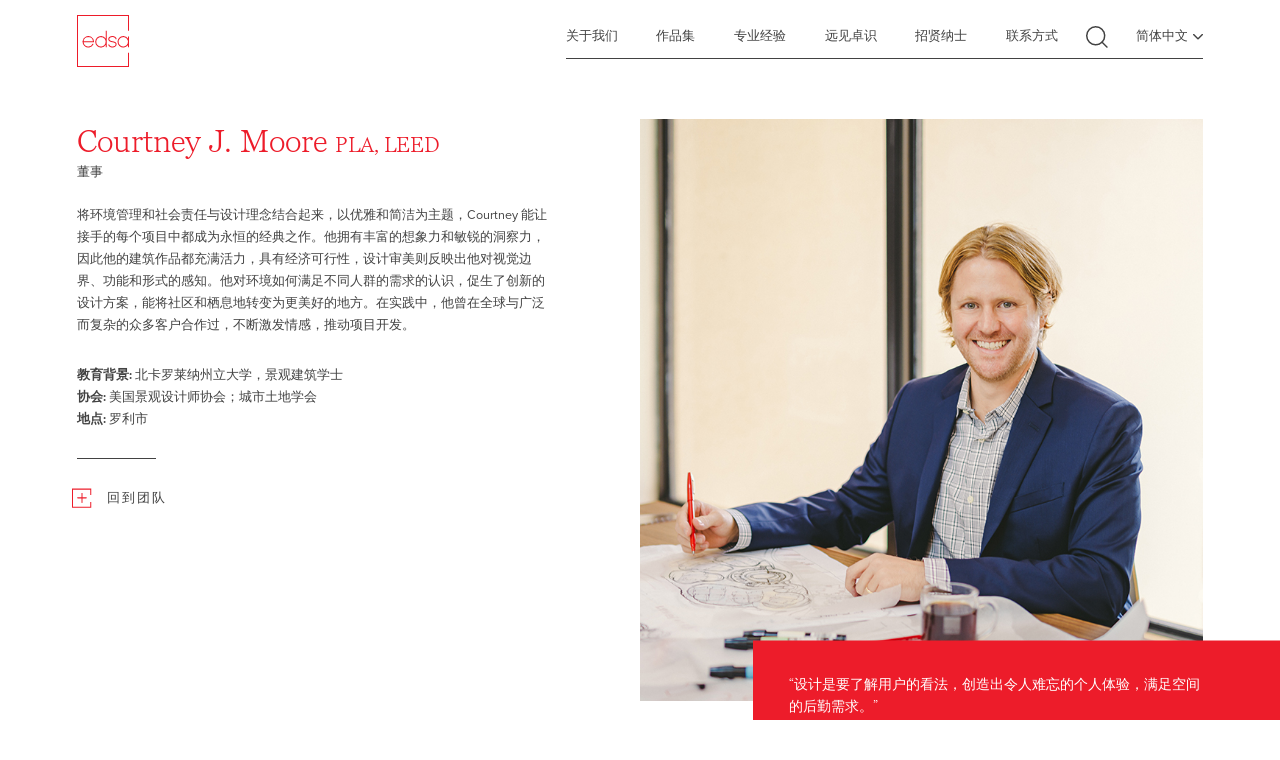

--- FILE ---
content_type: text/html; charset=UTF-8
request_url: https://www.edsaplan.com/zh-hans/team/courtney-j-moore/
body_size: 19388
content:

	<!doctype html>
<!--[if lt IE 9]><html class="no-js no-svg ie lt-ie9 lt-ie8 lt-ie7" lang="zh-hans"> <![endif]-->
<!--[if IE 9]><html class="no-js no-svg ie ie9 lt-ie9 lt-ie8" lang="zh-hans"> <![endif]-->
<!--[if gt IE 9]><!-->
	<html
	class="enable-js enable-svg" lang="zh-hans"> <!--<![endif]-->
	<head>
		<meta charset="UTF-8"/>
<script type="text/javascript">
/* <![CDATA[ */
var gform;gform||(document.addEventListener("gform_main_scripts_loaded",function(){gform.scriptsLoaded=!0}),document.addEventListener("gform/theme/scripts_loaded",function(){gform.themeScriptsLoaded=!0}),window.addEventListener("DOMContentLoaded",function(){gform.domLoaded=!0}),gform={domLoaded:!1,scriptsLoaded:!1,themeScriptsLoaded:!1,isFormEditor:()=>"function"==typeof InitializeEditor,callIfLoaded:function(o){return!(!gform.domLoaded||!gform.scriptsLoaded||!gform.themeScriptsLoaded&&!gform.isFormEditor()||(gform.isFormEditor()&&console.warn("The use of gform.initializeOnLoaded() is deprecated in the form editor context and will be removed in Gravity Forms 3.1."),o(),0))},initializeOnLoaded:function(o){gform.callIfLoaded(o)||(document.addEventListener("gform_main_scripts_loaded",()=>{gform.scriptsLoaded=!0,gform.callIfLoaded(o)}),document.addEventListener("gform/theme/scripts_loaded",()=>{gform.themeScriptsLoaded=!0,gform.callIfLoaded(o)}),window.addEventListener("DOMContentLoaded",()=>{gform.domLoaded=!0,gform.callIfLoaded(o)}))},hooks:{action:{},filter:{}},addAction:function(o,r,e,t){gform.addHook("action",o,r,e,t)},addFilter:function(o,r,e,t){gform.addHook("filter",o,r,e,t)},doAction:function(o){gform.doHook("action",o,arguments)},applyFilters:function(o){return gform.doHook("filter",o,arguments)},removeAction:function(o,r){gform.removeHook("action",o,r)},removeFilter:function(o,r,e){gform.removeHook("filter",o,r,e)},addHook:function(o,r,e,t,n){null==gform.hooks[o][r]&&(gform.hooks[o][r]=[]);var d=gform.hooks[o][r];null==n&&(n=r+"_"+d.length),gform.hooks[o][r].push({tag:n,callable:e,priority:t=null==t?10:t})},doHook:function(r,o,e){var t;if(e=Array.prototype.slice.call(e,1),null!=gform.hooks[r][o]&&((o=gform.hooks[r][o]).sort(function(o,r){return o.priority-r.priority}),o.forEach(function(o){"function"!=typeof(t=o.callable)&&(t=window[t]),"action"==r?t.apply(null,e):e[0]=t.apply(null,e)})),"filter"==r)return e[0]},removeHook:function(o,r,t,n){var e;null!=gform.hooks[o][r]&&(e=(e=gform.hooks[o][r]).filter(function(o,r,e){return!!(null!=n&&n!=o.tag||null!=t&&t!=o.priority)}),gform.hooks[o][r]=e)}});
/* ]]> */
</script>


		<link data-minify="1" rel="stylesheet" href="https://www.edsaplan.com/wp-content/cache/min/1/wp-content/themes/edsa-2022/theme/style.css?ver=1769524451" type="text/css" media="screen"/>
		<meta http-equiv="Content-Type" content="text/html; charset=UTF-8"/>
		<meta http-equiv="X-UA-Compatible" content="IE=edge">
		<meta name="viewport" content="width=device-width, initial-scale=1.0">
		<link rel="pingback" href="https://www.edsaplan.com/xmlrpc.php"/>
		<link
		rel="profile" href="http://gmpg.org/xfn/11">

		<!-- <link rel="stylesheet" href="https://www.edsaplan.com/zh-hans//wp-content/themes/edsa-2022/node_modules/cookies-eu-banner/css/cookies-eu-banner.default.css"> -->

		<meta name='robots' content='index, follow, max-image-preview:large, max-snippet:-1, max-video-preview:-1' />

	<!-- This site is optimized with the Yoast SEO plugin v26.8 - https://yoast.com/product/yoast-seo-wordpress/ -->
	<title>EDSA | The Team | Courtney J. Moore</title>
	<meta name="description" content="将环境管理和社会责任与设计理念结合起来，以优雅和简洁为主题，Courtney 能让接手的每个项目中都成为永恒的经典之作。" />
	<link rel="canonical" href="https://www.edsaplan.com/zh-hans/team/courtney-j-moore/" />
	<meta property="og:locale" content="zh_CN" />
	<meta property="og:type" content="article" />
	<meta property="og:title" content="EDSA | The Team | Courtney J. Moore" />
	<meta property="og:description" content="将环境管理和社会责任与设计理念结合起来，以优雅和简洁为主题，Courtney 能让接手的每个项目中都成为永恒的经典之作。" />
	<meta property="og:url" content="https://www.edsaplan.com/zh-hans/team/courtney-j-moore/" />
	<meta property="og:site_name" content="EDSA" />
	<meta property="article:publisher" content="https://www.facebook.com/EDSAPlan" />
	<meta property="article:modified_time" content="2022-04-25T20:38:33+00:00" />
	<meta property="og:image" content="https://www.edsaplan.com/wp-content/uploads/2022/03/EDSA-Team-Principal-Courtney-Moore-Web-495x325-1.jpg" />
	<meta property="og:image:width" content="495" />
	<meta property="og:image:height" content="325" />
	<meta property="og:image:type" content="image/jpeg" />
	<meta name="twitter:card" content="summary_large_image" />
	<script type="application/ld+json" class="yoast-schema-graph">{"@context":"https://schema.org","@graph":[{"@type":"WebPage","@id":"https://www.edsaplan.com/zh-hans/team/courtney-j-moore/","url":"https://www.edsaplan.com/zh-hans/team/courtney-j-moore/","name":"EDSA | The Team | Courtney J. Moore","isPartOf":{"@id":"https://www.edsaplan.com/zh-hans/#website"},"primaryImageOfPage":{"@id":"https://www.edsaplan.com/zh-hans/team/courtney-j-moore/#primaryimage"},"image":{"@id":"https://www.edsaplan.com/zh-hans/team/courtney-j-moore/#primaryimage"},"thumbnailUrl":"https://www.edsaplan.com/wp-content/uploads/2022/03/EDSA-Team-Principal-Courtney-Moore-Web-495x325-1.jpg","datePublished":"2022-03-31T09:48:01+00:00","dateModified":"2022-04-25T20:38:33+00:00","description":"将环境管理和社会责任与设计理念结合起来，以优雅和简洁为主题，Courtney 能让接手的每个项目中都成为永恒的经典之作。","breadcrumb":{"@id":"https://www.edsaplan.com/zh-hans/team/courtney-j-moore/#breadcrumb"},"inLanguage":"zh-CN","potentialAction":[{"@type":"ReadAction","target":["https://www.edsaplan.com/zh-hans/team/courtney-j-moore/"]}]},{"@type":"ImageObject","inLanguage":"zh-CN","@id":"https://www.edsaplan.com/zh-hans/team/courtney-j-moore/#primaryimage","url":"https://www.edsaplan.com/wp-content/uploads/2022/03/EDSA-Team-Principal-Courtney-Moore-Web-495x325-1.jpg","contentUrl":"https://www.edsaplan.com/wp-content/uploads/2022/03/EDSA-Team-Principal-Courtney-Moore-Web-495x325-1.jpg","width":495,"height":325,"caption":"©EDSA | Team | Principal | Courtney Moore"},{"@type":"BreadcrumbList","@id":"https://www.edsaplan.com/zh-hans/team/courtney-j-moore/#breadcrumb","itemListElement":[{"@type":"ListItem","position":1,"name":"Home","item":"https://www.edsaplan.com/zh-hans/"},{"@type":"ListItem","position":2,"name":"Courtney J. Moore"}]},{"@type":"WebSite","@id":"https://www.edsaplan.com/zh-hans/#website","url":"https://www.edsaplan.com/zh-hans/","name":"EDSA Planning, Landscape Architecture, Urban Design","description":"EDSA - Planning, Landscape Architecture, Urban Design","publisher":{"@id":"https://www.edsaplan.com/zh-hans/#organization"},"alternateName":"EDSA","potentialAction":[{"@type":"SearchAction","target":{"@type":"EntryPoint","urlTemplate":"https://www.edsaplan.com/zh-hans/?s={search_term_string}"},"query-input":{"@type":"PropertyValueSpecification","valueRequired":true,"valueName":"search_term_string"}}],"inLanguage":"zh-CN"},{"@type":"Organization","@id":"https://www.edsaplan.com/zh-hans/#organization","name":"EDSA - Planning, Landscape Architecture, Urban Design","url":"https://www.edsaplan.com/zh-hans/","logo":{"@type":"ImageObject","inLanguage":"zh-CN","@id":"https://www.edsaplan.com/zh-hans/#/schema/logo/image/","url":"https://www.edsaplan.com/wp-content/uploads/2022/03/edsa-logo.jpeg","contentUrl":"https://www.edsaplan.com/wp-content/uploads/2022/03/edsa-logo.jpeg","width":824,"height":824,"caption":"EDSA - Planning, Landscape Architecture, Urban Design"},"image":{"@id":"https://www.edsaplan.com/zh-hans/#/schema/logo/image/"},"sameAs":["https://www.facebook.com/EDSAPlan","https://www.instagram.com/edsaplan/","https://www.linkedin.com/company/edsaplan/","https://www.youtube.com/edsaplan","https://en.wikipedia.org/wiki/EDSA"]}]}</script>
	<!-- / Yoast SEO plugin. -->


<link rel='dns-prefetch' href='//www.google.com' />
<link rel='dns-prefetch' href='//api.mapbox.com' />

<link rel="alternate" type="application/rss+xml" title="EDSA &raquo; Feed" href="https://www.edsaplan.com/zh-hans/feed/" />
<link rel="alternate" type="application/rss+xml" title="EDSA &raquo; 评论 Feed" href="https://www.edsaplan.com/zh-hans/comments/feed/" />
<link rel="alternate" title="oEmbed (JSON)" type="application/json+oembed" href="https://www.edsaplan.com/zh-hans/wp-json/oembed/1.0/embed?url=https%3A%2F%2Fwww.edsaplan.com%2Fzh-hans%2Fteam%2Fcourtney-j-moore%2F" />
<link rel="alternate" title="oEmbed (XML)" type="text/xml+oembed" href="https://www.edsaplan.com/zh-hans/wp-json/oembed/1.0/embed?url=https%3A%2F%2Fwww.edsaplan.com%2Fzh-hans%2Fteam%2Fcourtney-j-moore%2F&#038;format=xml" />
<style id='wp-img-auto-sizes-contain-inline-css' type='text/css'>
img:is([sizes=auto i],[sizes^="auto," i]){contain-intrinsic-size:3000px 1500px}
/*# sourceURL=wp-img-auto-sizes-contain-inline-css */
</style>
<link rel='stylesheet' id='sbi_styles-css' href='https://www.edsaplan.com/wp-content/plugins/instagram-feed/css/sbi-styles.min.css?ver=6.10.0' type='text/css' media='all' />
<style id='classic-theme-styles-inline-css' type='text/css'>
/*! This file is auto-generated */
.wp-block-button__link{color:#fff;background-color:#32373c;border-radius:9999px;box-shadow:none;text-decoration:none;padding:calc(.667em + 2px) calc(1.333em + 2px);font-size:1.125em}.wp-block-file__button{background:#32373c;color:#fff;text-decoration:none}
/*# sourceURL=/wp-includes/css/classic-themes.min.css */
</style>
<link rel='stylesheet' id='wpml-legacy-vertical-list-0-css' href='https://www.edsaplan.com/wp-content/plugins/sitepress-multilingual-cms/templates/language-switchers/legacy-list-vertical/style.min.css?ver=1' type='text/css' media='all' />
<style id='wpml-legacy-vertical-list-0-inline-css' type='text/css'>
.wpml-ls-display { display: none; }
/*# sourceURL=wpml-legacy-vertical-list-0-inline-css */
</style>
<link data-minify="1" href="https://www.edsaplan.com/wp-content/cache/min/1/wp-content/themes/edsa-2022/theme/style.css?ver=1769524451" type="text/css" rel="stylesheet" as="style" onload="this.onload=null;this.rel='stylesheet'">
<link data-minify="1" rel='stylesheet' id='webfonts-css' href='https://www.edsaplan.com/wp-content/cache/min/1/wp-content/themes/edsa-2022/static/fonts/MyFontsWebfontsKit.css?ver=1769524451' type='text/css' media='all' />
<link data-minify="1" href="https://www.edsaplan.com/wp-content/cache/min/1/wp-content/themes/edsa-2022/static/app.css?ver=1769524451" type="text/css" rel="stylesheet" as="style" onload="this.onload=null;this.rel='stylesheet'">
<link data-minify="1" rel='stylesheet' id='map-box-css-css' href='https://www.edsaplan.com/wp-content/cache/min/1/mapbox-gl-js/v2.7.1/mapbox-gl.css?ver=1769524452' type='text/css' media='all' />
<script type="text/javascript" id="wpml-cookie-js-extra">
/* <![CDATA[ */
var wpml_cookies = {"wp-wpml_current_language":{"value":"zh-hans","expires":1,"path":"/"}};
var wpml_cookies = {"wp-wpml_current_language":{"value":"zh-hans","expires":1,"path":"/"}};
//# sourceURL=wpml-cookie-js-extra
/* ]]> */
</script>
<script type="text/javascript" src="https://www.edsaplan.com/wp-content/plugins/sitepress-multilingual-cms/res/js/cookies/language-cookie.js?ver=486900" id="wpml-cookie-js" defer="defer" data-wp-strategy="defer"></script>
<link rel="https://api.w.org/" href="https://www.edsaplan.com/zh-hans/wp-json/" /><link rel="alternate" title="JSON" type="application/json" href="https://www.edsaplan.com/zh-hans/wp-json/wp/v2/team/3758" /><link rel="EditURI" type="application/rsd+xml" title="RSD" href="https://www.edsaplan.com/xmlrpc.php?rsd" />
<link rel='shortlink' href='https://www.edsaplan.com/zh-hans/?p=3758' />
<meta name="generator" content="WPML ver:4.8.6 stt:59,1,2;" />
<link rel="icon" href="https://www.edsaplan.com/wp-content/uploads/2022/04/cropped-edsa-logo-250x250@2x-150x150-1-32x32.png" sizes="32x32" />
<link rel="icon" href="https://www.edsaplan.com/wp-content/uploads/2022/04/cropped-edsa-logo-250x250@2x-150x150-1-192x192.png" sizes="192x192" />
<link rel="apple-touch-icon" href="https://www.edsaplan.com/wp-content/uploads/2022/04/cropped-edsa-logo-250x250@2x-150x150-1-180x180.png" />
<meta name="msapplication-TileImage" content="https://www.edsaplan.com/wp-content/uploads/2022/04/cropped-edsa-logo-250x250@2x-150x150-1-270x270.png" />


		
		<script type="application/ld+json">
			{"@context":"https://schema.org","@graph":[{"@type":"Organization","@id":"https://www.edsaplan.com/#organization","name":"EDSA","url":"https://www.edsaplan.com/","sameAs":["https://www.facebook.com/EDSAPlan","https://www.instagram.com/edsaplan","https://www.linkedin.com/company/edsa","https://www.youtube.com/edsaplan"],"logo":{"@type":"ImageObject","@id":"https://www.edsaplan.com/#logo","inLanguage":"en-US","url":"https://www.edsaplan.com/wp-content/uploads/2017/11/edsa-dark-logo-150x150@2x.png","contentUrl":"https://www.edsaplan.com/wp-content/uploads/2017/11/edsa-dark-logo-150x150@2x.png","width":301,"height":301,"caption":"EDSA"},"image":{"@id":"https://www.edsaplan.com/#logo"}},{"@type":"WebSite","@id":"https://www.edsaplan.com/#website","url":"https://www.edsaplan.com/","name":"EDSA","description":"PLANNING, LANDSCAPE ARCHITECTURE, URBAN DESIGN","publisher":{"@id":"https://www.edsaplan.com/#organization"},"potentialAction":[{"@type":"SearchAction","target":{"@type":"EntryPoint","urlTemplate":"https://www.edsaplan.com/?s={search_term_string}"},"query-input":"required name=search_term_string"}],"inLanguage":"en-US"},{"@type":"ImageObject","@id":"https://www.edsaplan.com/#primaryimage","inLanguage":"en-US","url":"https://www.edsaplan.com/wp-content/uploads/2019/03/20180220_144149-e1552944170865.jpg","contentUrl":"https://www.edsaplan.com/wp-content/uploads/2019/03/20180220_144149-e1552944170865.jpg","width":1536,"height":2048},{"@type":"WebPage","@id":"https://www.edsaplan.com/#webpage","url":"https://www.edsaplan.com/","name":"EDSA - Planning, Landscape Architecture, Urban Design","isPartOf":{"@id":"https://www.edsaplan.com/#website"},"about":{"@id":"https://www.edsaplan.com/#organization"},"primaryImageOfPage":{"@id":"https://www.edsaplan.com/#primaryimage"},"datePublished":"2017-10-16T21:13:24+00:00","dateModified":"2021-02-11T23:10:35+00:00","description":"For our team, design is a way of life – a professional philosophy, a creative rallying, and a shared purpose in support of excellence. Our global experience pays tribute to the passionate creation of distinctive, innovative, and inspiring environments.","breadcrumb":{"@id":"https://www.edsaplan.com/#breadcrumb"},"inLanguage":"en-US","potentialAction":[{"@type":"ReadAction","target":["https://www.edsaplan.com/"]}]},{"@type":"BreadcrumbList","@id":"https://www.edsaplan.com/#breadcrumb","itemListElement":[{"@type":"ListItem","position":1,"name":"主页"}]}]}
		</script>

		<!-- Wistia Support -->
		<script src="https://fast.wistia.com/assets/external/E-v1.js" async></script>


		<script async src="https://www.googletagmanager.com/gtag/js?id=UA-79776065-27"></script>
		<script>
			window.dataLayer = window.dataLayer || [];
function gtag() {
dataLayer.push(arguments);
}
gtag('js', new Date());
gtag('config', 'UA-79776065-27');
		</script>


		<!-- Global site tag (gtag.js) - Google Analytics (GA4) -->
		<script async src="https://www.googletagmanager.com/gtag/js?id=G-SEKF8JMNM1"></script>
		<script>
			window.dataLayer = window.dataLayer || [];
function gtag() {
dataLayer.push(arguments);
}
gtag('js', new Date());

gtag('config', 'G-SEKF8JMNM1');
		</script>

<!-- Google Tag Manager -->

<script>(function(w,d,s,l,i){w[l]=w[l]||[];w[l].push({'gtm.start':
new Date().getTime(),event:'gtm.js'});var f=d.getElementsByTagName(s)[0],
j=d.createElement(s),dl=l!='dataLayer'?'&l='+l:'';j.async=true;j.src=
'https://www.googletagmanager.com/gtm.js?id='+i+dl;f.parentNode.insertBefore(j,f);
})(window,document,'script','dataLayer','GTM-M2SW9F2');</script>
<!-- End Google Tag Manager -->

 
 
<!-- Google Tag Manager (noscript) -->
<noscript><iframe src="https://www.googletagmanager.com/ns.html?id=GTM-M2SW9F2"
height="0" width="0" style="display:none;visibility:hidden"></iframe></noscript>
<!-- End Google Tag Manager (noscript) -->

					<!-- Google Analytics Script -->
			<style id='global-styles-inline-css' type='text/css'>
:root{--wp--preset--aspect-ratio--square: 1;--wp--preset--aspect-ratio--4-3: 4/3;--wp--preset--aspect-ratio--3-4: 3/4;--wp--preset--aspect-ratio--3-2: 3/2;--wp--preset--aspect-ratio--2-3: 2/3;--wp--preset--aspect-ratio--16-9: 16/9;--wp--preset--aspect-ratio--9-16: 9/16;--wp--preset--color--black: #000000;--wp--preset--color--cyan-bluish-gray: #abb8c3;--wp--preset--color--white: #ffffff;--wp--preset--color--pale-pink: #f78da7;--wp--preset--color--vivid-red: #cf2e2e;--wp--preset--color--luminous-vivid-orange: #ff6900;--wp--preset--color--luminous-vivid-amber: #fcb900;--wp--preset--color--light-green-cyan: #7bdcb5;--wp--preset--color--vivid-green-cyan: #00d084;--wp--preset--color--pale-cyan-blue: #8ed1fc;--wp--preset--color--vivid-cyan-blue: #0693e3;--wp--preset--color--vivid-purple: #9b51e0;--wp--preset--gradient--vivid-cyan-blue-to-vivid-purple: linear-gradient(135deg,rgb(6,147,227) 0%,rgb(155,81,224) 100%);--wp--preset--gradient--light-green-cyan-to-vivid-green-cyan: linear-gradient(135deg,rgb(122,220,180) 0%,rgb(0,208,130) 100%);--wp--preset--gradient--luminous-vivid-amber-to-luminous-vivid-orange: linear-gradient(135deg,rgb(252,185,0) 0%,rgb(255,105,0) 100%);--wp--preset--gradient--luminous-vivid-orange-to-vivid-red: linear-gradient(135deg,rgb(255,105,0) 0%,rgb(207,46,46) 100%);--wp--preset--gradient--very-light-gray-to-cyan-bluish-gray: linear-gradient(135deg,rgb(238,238,238) 0%,rgb(169,184,195) 100%);--wp--preset--gradient--cool-to-warm-spectrum: linear-gradient(135deg,rgb(74,234,220) 0%,rgb(151,120,209) 20%,rgb(207,42,186) 40%,rgb(238,44,130) 60%,rgb(251,105,98) 80%,rgb(254,248,76) 100%);--wp--preset--gradient--blush-light-purple: linear-gradient(135deg,rgb(255,206,236) 0%,rgb(152,150,240) 100%);--wp--preset--gradient--blush-bordeaux: linear-gradient(135deg,rgb(254,205,165) 0%,rgb(254,45,45) 50%,rgb(107,0,62) 100%);--wp--preset--gradient--luminous-dusk: linear-gradient(135deg,rgb(255,203,112) 0%,rgb(199,81,192) 50%,rgb(65,88,208) 100%);--wp--preset--gradient--pale-ocean: linear-gradient(135deg,rgb(255,245,203) 0%,rgb(182,227,212) 50%,rgb(51,167,181) 100%);--wp--preset--gradient--electric-grass: linear-gradient(135deg,rgb(202,248,128) 0%,rgb(113,206,126) 100%);--wp--preset--gradient--midnight: linear-gradient(135deg,rgb(2,3,129) 0%,rgb(40,116,252) 100%);--wp--preset--font-size--small: 12px;--wp--preset--font-size--medium: 20px;--wp--preset--font-size--large: 20px;--wp--preset--font-size--x-large: 42px;--wp--preset--font-size--normal: 16px;--wp--preset--spacing--20: 0.44rem;--wp--preset--spacing--30: 0.67rem;--wp--preset--spacing--40: 1rem;--wp--preset--spacing--50: 1.5rem;--wp--preset--spacing--60: 2.25rem;--wp--preset--spacing--70: 3.38rem;--wp--preset--spacing--80: 5.06rem;--wp--preset--shadow--natural: 6px 6px 9px rgba(0, 0, 0, 0.2);--wp--preset--shadow--deep: 12px 12px 50px rgba(0, 0, 0, 0.4);--wp--preset--shadow--sharp: 6px 6px 0px rgba(0, 0, 0, 0.2);--wp--preset--shadow--outlined: 6px 6px 0px -3px rgb(255, 255, 255), 6px 6px rgb(0, 0, 0);--wp--preset--shadow--crisp: 6px 6px 0px rgb(0, 0, 0);}:where(.is-layout-flex){gap: 0.5em;}:where(.is-layout-grid){gap: 0.5em;}body .is-layout-flex{display: flex;}.is-layout-flex{flex-wrap: wrap;align-items: center;}.is-layout-flex > :is(*, div){margin: 0;}body .is-layout-grid{display: grid;}.is-layout-grid > :is(*, div){margin: 0;}:where(.wp-block-columns.is-layout-flex){gap: 2em;}:where(.wp-block-columns.is-layout-grid){gap: 2em;}:where(.wp-block-post-template.is-layout-flex){gap: 1.25em;}:where(.wp-block-post-template.is-layout-grid){gap: 1.25em;}.has-black-color{color: var(--wp--preset--color--black) !important;}.has-cyan-bluish-gray-color{color: var(--wp--preset--color--cyan-bluish-gray) !important;}.has-white-color{color: var(--wp--preset--color--white) !important;}.has-pale-pink-color{color: var(--wp--preset--color--pale-pink) !important;}.has-vivid-red-color{color: var(--wp--preset--color--vivid-red) !important;}.has-luminous-vivid-orange-color{color: var(--wp--preset--color--luminous-vivid-orange) !important;}.has-luminous-vivid-amber-color{color: var(--wp--preset--color--luminous-vivid-amber) !important;}.has-light-green-cyan-color{color: var(--wp--preset--color--light-green-cyan) !important;}.has-vivid-green-cyan-color{color: var(--wp--preset--color--vivid-green-cyan) !important;}.has-pale-cyan-blue-color{color: var(--wp--preset--color--pale-cyan-blue) !important;}.has-vivid-cyan-blue-color{color: var(--wp--preset--color--vivid-cyan-blue) !important;}.has-vivid-purple-color{color: var(--wp--preset--color--vivid-purple) !important;}.has-black-background-color{background-color: var(--wp--preset--color--black) !important;}.has-cyan-bluish-gray-background-color{background-color: var(--wp--preset--color--cyan-bluish-gray) !important;}.has-white-background-color{background-color: var(--wp--preset--color--white) !important;}.has-pale-pink-background-color{background-color: var(--wp--preset--color--pale-pink) !important;}.has-vivid-red-background-color{background-color: var(--wp--preset--color--vivid-red) !important;}.has-luminous-vivid-orange-background-color{background-color: var(--wp--preset--color--luminous-vivid-orange) !important;}.has-luminous-vivid-amber-background-color{background-color: var(--wp--preset--color--luminous-vivid-amber) !important;}.has-light-green-cyan-background-color{background-color: var(--wp--preset--color--light-green-cyan) !important;}.has-vivid-green-cyan-background-color{background-color: var(--wp--preset--color--vivid-green-cyan) !important;}.has-pale-cyan-blue-background-color{background-color: var(--wp--preset--color--pale-cyan-blue) !important;}.has-vivid-cyan-blue-background-color{background-color: var(--wp--preset--color--vivid-cyan-blue) !important;}.has-vivid-purple-background-color{background-color: var(--wp--preset--color--vivid-purple) !important;}.has-black-border-color{border-color: var(--wp--preset--color--black) !important;}.has-cyan-bluish-gray-border-color{border-color: var(--wp--preset--color--cyan-bluish-gray) !important;}.has-white-border-color{border-color: var(--wp--preset--color--white) !important;}.has-pale-pink-border-color{border-color: var(--wp--preset--color--pale-pink) !important;}.has-vivid-red-border-color{border-color: var(--wp--preset--color--vivid-red) !important;}.has-luminous-vivid-orange-border-color{border-color: var(--wp--preset--color--luminous-vivid-orange) !important;}.has-luminous-vivid-amber-border-color{border-color: var(--wp--preset--color--luminous-vivid-amber) !important;}.has-light-green-cyan-border-color{border-color: var(--wp--preset--color--light-green-cyan) !important;}.has-vivid-green-cyan-border-color{border-color: var(--wp--preset--color--vivid-green-cyan) !important;}.has-pale-cyan-blue-border-color{border-color: var(--wp--preset--color--pale-cyan-blue) !important;}.has-vivid-cyan-blue-border-color{border-color: var(--wp--preset--color--vivid-cyan-blue) !important;}.has-vivid-purple-border-color{border-color: var(--wp--preset--color--vivid-purple) !important;}.has-vivid-cyan-blue-to-vivid-purple-gradient-background{background: var(--wp--preset--gradient--vivid-cyan-blue-to-vivid-purple) !important;}.has-light-green-cyan-to-vivid-green-cyan-gradient-background{background: var(--wp--preset--gradient--light-green-cyan-to-vivid-green-cyan) !important;}.has-luminous-vivid-amber-to-luminous-vivid-orange-gradient-background{background: var(--wp--preset--gradient--luminous-vivid-amber-to-luminous-vivid-orange) !important;}.has-luminous-vivid-orange-to-vivid-red-gradient-background{background: var(--wp--preset--gradient--luminous-vivid-orange-to-vivid-red) !important;}.has-very-light-gray-to-cyan-bluish-gray-gradient-background{background: var(--wp--preset--gradient--very-light-gray-to-cyan-bluish-gray) !important;}.has-cool-to-warm-spectrum-gradient-background{background: var(--wp--preset--gradient--cool-to-warm-spectrum) !important;}.has-blush-light-purple-gradient-background{background: var(--wp--preset--gradient--blush-light-purple) !important;}.has-blush-bordeaux-gradient-background{background: var(--wp--preset--gradient--blush-bordeaux) !important;}.has-luminous-dusk-gradient-background{background: var(--wp--preset--gradient--luminous-dusk) !important;}.has-pale-ocean-gradient-background{background: var(--wp--preset--gradient--pale-ocean) !important;}.has-electric-grass-gradient-background{background: var(--wp--preset--gradient--electric-grass) !important;}.has-midnight-gradient-background{background: var(--wp--preset--gradient--midnight) !important;}.has-small-font-size{font-size: var(--wp--preset--font-size--small) !important;}.has-medium-font-size{font-size: var(--wp--preset--font-size--medium) !important;}.has-large-font-size{font-size: var(--wp--preset--font-size--large) !important;}.has-x-large-font-size{font-size: var(--wp--preset--font-size--x-large) !important;}
/*# sourceURL=global-styles-inline-css */
</style>
<meta name="generator" content="WP Rocket 3.20.3" data-wpr-features="wpr_minify_css wpr_preload_links wpr_desktop" /></head>
</html>
	</head><body class="wp-singular team-template-default single single-team postid-3758 wp-embed-responsive wp-theme-edsa-2022theme" data-temp="base.twig">
<div data-rocket-location-hash="29ccf98f054896b6f93ec33686d41ce1" id="fb-root"></div>


<a class="skip-link screen-reader-text" href="#content">跳至内容</a>
<div data-rocket-location-hash="bf11e2b065ab2ea447d706e254b0db79" id="base"><header data-rocket-location-hash="f304def68deb5a3b8320391ed6929482" class="header" intersection><div data-type="organism" data-temp="navigation-block-2.twig" class="navigation " translate><div class="inner-navigation site-width flex justify-between"><div class="header-bar-left"><a href="https://www.edsaplan.com/zh-hans/ " data-type="icon" data-temp="ico-logo.twig" class="ico-logo logo"><span class="document-sr-text">Linassi + Co Logo</span></a></div><div class="header-bar-right flex justify-end"><div data-type="molecule" data-temp="2-navigation.twig" class="molecule-navigation" data-targetnavicon="navicon"><div class="relative"><div class="mid-menu flex align-items-center"><nav data-type="atom" data-temp="menu.twig" class="atom-menu" role="navigation"><ul class="nav-main menu"><li class="nav-main-item drop"><a id="menu-item-7019" class="nav-main-link link menu-item menu-item-type-post_type menu-item-object-page menu-item-7019 menu-item-has-children fs-18-nav" href="https://www.edsaplan.com/zh-hans/%e5%85%b3%e4%ba%8e%e6%88%91%e4%bb%ac/"><span class="menu-item-name">关于我们</span><span data-type="icon" data-temp="ico-arrow-down.twig" class="ico-frame lg-hide-up is-red ico-arrow-down"><span class="ico"></span><span class="screen-reader-text">Down</span></span></a><ul class="nav-drop sub-menu"><li class="nav-drop-item"><a class="tt-italic link menu-item menu-item-type-post_type menu-item-object-page menu-item-8760 fs-18-subnav" href="https://www.edsaplan.com/zh-hans/%e5%85%b3%e4%ba%8e%e6%88%91%e4%bb%ac/">关于我们</a></li><li class="nav-drop-item"><a class="tt-italic link menu-item menu-item-type-post_type menu-item-object-page menu-item-8127 fs-18-subnav" href="https://www.edsaplan.com/zh-hans/%e5%85%b3%e4%ba%8e%e6%88%91%e4%bb%ac/%e5%9b%a2%e9%98%9f/">团队</a></li><li class="nav-drop-item"><a class="tt-italic link menu-item menu-item-type-post_type menu-item-object-page menu-item-8128 fs-18-subnav" href="https://www.edsaplan.com/zh-hans/%e5%85%b3%e4%ba%8e%e6%88%91%e4%bb%ac/%e6%ba%af%e6%ba%90/">溯源</a></li><li class="nav-drop-item"><a class="tt-italic link menu-item menu-item-type-post_type menu-item-object-page menu-item-8129 fs-18-subnav" href="https://www.edsaplan.com/zh-hans/%e5%85%b3%e4%ba%8e%e6%88%91%e4%bb%ac/edsa%e5%bd%b1%e5%93%8d%e5%8a%9b/">EDSA影响力</a></li></ul></li><li class="nav-main-item "><a id="menu-item-8130" class="nav-main-link link menu-item menu-item-type-post_type menu-item-object-page menu-item-8130 fs-18-nav" href="https://www.edsaplan.com/zh-hans/%e4%bd%9c%e5%93%81%e9%9b%86/"><span class="menu-item-name">作品集</span><span data-type="icon" data-temp="ico-plus.twig" class="ico-frame lg-hide-up is-red ico-plus"><span class="screen-reader-text">Open</span></span></a></li><li class="nav-main-item "><a id="menu-item-8131" class="nav-main-link link menu-item menu-item-type-post_type menu-item-object-page menu-item-8131 fs-18-nav" href="https://www.edsaplan.com/zh-hans/%e4%b8%93%e4%b8%9a%e7%bb%8f%e9%aa%8c/"><span class="menu-item-name">专业经验</span><span data-type="icon" data-temp="ico-plus.twig" class="ico-frame lg-hide-up is-red ico-plus"><span class="screen-reader-text">Open</span></span></a></li><li class="nav-main-item "><a id="menu-item-8132" class="nav-main-link link menu-item menu-item-type-post_type menu-item-object-page menu-item-8132 fs-18-nav" href="https://www.edsaplan.com/zh-hans/%e8%bf%9c%e8%a7%81%e5%8d%93%e8%af%86/"><span class="menu-item-name">远见卓识</span><span data-type="icon" data-temp="ico-plus.twig" class="ico-frame lg-hide-up is-red ico-plus"><span class="screen-reader-text">Open</span></span></a></li><li class="nav-main-item "><a id="menu-item-7021" class="nav-main-link link menu-item menu-item-type-post_type menu-item-object-page menu-item-7021 fs-18-nav" href="https://www.edsaplan.com/zh-hans/%e6%8b%9b%e8%b4%a4%e7%ba%b3%e5%a3%ab/"><span class="menu-item-name">招贤纳士</span><span data-type="icon" data-temp="ico-plus.twig" class="ico-frame lg-hide-up is-red ico-plus"><span class="screen-reader-text">Open</span></span></a></li><li class="nav-main-item "><a id="menu-item-8133" class="nav-main-link link menu-item menu-item-type-post_type menu-item-object-page menu-item-8133 fs-18-nav" href="https://www.edsaplan.com/zh-hans/%e8%81%94%e7%b3%bb%e6%96%b9%e5%bc%8f/"><span class="menu-item-name">联系方式</span><span data-type="icon" data-temp="ico-plus.twig" class="ico-frame lg-hide-up is-red ico-plus"><span class="screen-reader-text">Open</span></span></a></li></ul></nav></div><div class="bot-menu"><nav data-type="atom" data-temp="menu-main-footer.twig" class="atom-menu-main-footer" role="navigation"><ul class="nav-main flex gap-36"><li class="nav-main-item"><a id="menu-item-7025" class="nav-main-link link menu-item menu-item-type-custom menu-item-object-custom menu-item-7025 fs-15" href="#newsletter">通讯</a></li></ul></nav><div class="social-container"><span data-type="molecule" data-temp="social-media.twig" class="social-media gap-36"><a href="#wechatpopup" target="_blank"><span data-type="icon" data-temp="ico-im.twig" class="ico-im"><span class="screen-reader-text">IM</span></span><span class="screen-reader-text">Wechat</span></a></span></div></div></div></div><a href="#search" class="search-interface-icon" data-targetsearch="search" data-linksearch="search"><span data-type="icon" data-temp="ico-search.twig" class="ico-search"><span class="screen-reader-text">Search</span></span></a><!-- Language Selector --><div id="current_language" data-language="zh-hans" hidden></div><div class="language-selector a light-mode"><div class="language-selector-switcher" data-targetlanguage="languageSelector" data-linklanguage="languageSelector"><span class="current_lang">简体中文</span><span data-type="icon" data-temp="ico-arrow-down.twig" class=" ico-arrow-down"><span class="ico"></span><span class="screen-reader-text">Down</span></span></div><div class="language-selector-toggle" data-targetlanguage="languageSelector"><div class="wpml-ls-statics-shortcode_actions wpml-ls wpml-ls-legacy-list-vertical"><ul role="menu"><li class="wpml-ls-slot-shortcode_actions wpml-ls-item wpml-ls-item-en wpml-ls-first-item wpml-ls-item-legacy-list-vertical" role="none"><a href="https://www.edsaplan.com/team/courtney-j-moore/" class="wpml-ls-link" role="menuitem" aria-label="切换到 英语(English)" title="切换到 英语(English)"><span class="wpml-ls-native" lang="en">English</span><span class="wpml-ls-display"><span class="wpml-ls-bracket"> (</span>英语<span class="wpml-ls-bracket">)</span></span></a></li><li class="wpml-ls-slot-shortcode_actions wpml-ls-item wpml-ls-item-zh-hans wpml-ls-current-language wpml-ls-item-legacy-list-vertical" role="none"><a href="https://www.edsaplan.com/zh-hans/team/courtney-j-moore/" class="wpml-ls-link" role="menuitem" ><span class="wpml-ls-native" role="menuitem">简体中文</span></a></li><li class="wpml-ls-slot-shortcode_actions wpml-ls-item wpml-ls-item-es wpml-ls-last-item wpml-ls-item-legacy-list-vertical" role="none"><a href="https://www.edsaplan.com/es/team/courtney-j-moore/" class="wpml-ls-link" role="menuitem" aria-label="切换到 西班牙语(Español)" title="切换到 西班牙语(Español)"><span class="wpml-ls-native" lang="es">Español</span><span class="wpml-ls-display"><span class="wpml-ls-bracket"> (</span>西班牙语<span class="wpml-ls-bracket">)</span></span></a></li></ul></div></div><div class="language-selector-overlay" data-targetlanguage="languageSelector" data-linklanguage="languageSelector"></div></div><div class="navicon-interface-icon"><a class="navicon ico-navicon" data-temp="ico-navicon.twig" data-type="icon" data-targetnavicon="navicon" data-linknavicon="navicon"><span></span><span></span></a></div></div></div></div><div class="hide molecule-search-interface" data-type="molecule" data-temp="2-search-interface.twig" class="molecule-search" data-targetsearch="search"></div></header><section data-rocket-location-hash="a53b68adbd7d1143cee947de692c3204" id="content" role="main" class="content-wrapper"><div data-rocket-location-hash="7838545462766b4617a4e195d608a35c" class="wrapper "><div class="content-wrapper"><article class="post-type-team imgleft" id="post-3758"><div class="team-member-block-31 mediatype-slider" data-temp="team-member-block-31.twig" translate intersection><div class="inner site-width "><div class="left ani-fade-up" animation><div class="image-container  "><picture width="100%"><source
			srcset="
																																https://www.edsaplan.com/wp-content/uploads/2022/03/EDSA-Team-Principal-Courtney-Moore-Web-765x790-2-291x300.jpg 379w,
																																https://www.edsaplan.com/wp-content/uploads/2022/03/EDSA-Team-Principal-Courtney-Moore-Web-765x790-2-291x300.jpg 420w,
																																https://www.edsaplan.com/wp-content/uploads/2022/03/EDSA-Team-Principal-Courtney-Moore-Web-765x790-2.jpg 768w,
																																https://www.edsaplan.com/wp-content/uploads/2022/03/EDSA-Team-Principal-Courtney-Moore-Web-765x790-2.jpg 1020w,
																																https://www.edsaplan.com/wp-content/uploads/2022/03/EDSA-Team-Principal-Courtney-Moore-Web-765x790-2.jpg 1600w,
																																https://www.edsaplan.com/wp-content/uploads/2022/03/EDSA-Team-Principal-Courtney-Moore-Web-765x790-2.jpg 1900w," sizes="100vw" alt="©EDSA | Team | Principal | Craig Stoner" type="image/jpg"><img decoding="async" class="atom-image" width="100%" src="https://www.edsaplan.com/wp-content/uploads/2022/03/EDSA-Team-Principal-Courtney-Moore-Web-765x790-2.jpg" alt="©EDSA | Team | Principal | Craig Stoner" loading="lazy"></picture></div><blockquote class="inline-quote quote"><p>设计是要了解用户的看法，创造出令人难忘的个人体验，满足空间的后勤需求。</p></blockquote></div><div class="right"><h1 class="title fs-45">Courtney J. Moore
				<span class="fs-30">PLA, LEED</span></h1><p>董事</p><div data-type="molecule" data-temp="5-text-content.twig" class="molecule-banner-content"><div><div class="text-field ani-fade-up-text ani-delay-short" animation><p>将环境管理和社会责任与设计理念结合起来，以优雅和简洁为主题，Courtney 能让接手的每个项目中都成为永恒的经典之作。他拥有丰富的想象力和敏锐的洞察力，因此他的建筑作品都充满活力，具有经济可行性，设计审美则反映出他对视觉边界、功能和形式的感知。他对环境如何满足不同人群的需求的认识，促生了创新的设计方案，能将社区和栖息地转变为更美好的地方。在实践中，他曾在全球与广泛而复杂的众多客户合作过，不断激发情感，推动项目开发。</p></div></div></div><ul><li><b>教育背景:
						</b>
						北卡罗莱纳州立大学，景观建筑学士
					</li><li><b>协会:
						</b>
						美国景观设计师协会；城市土地学会
					</li><li><b>地点:
						</b>
						罗利市
					</li></ul><div class="ani-fade-up ani-delay-short" animation></div><span class="line-seperator"></span><div class="ani-fade-up ani-delay-short" animation><div class="flex gap-36 m-inherit btn-parent"><a class="btn" href="https://www.edsaplan.com/zh-hans/%e5%85%b3%e4%ba%8e%e6%88%91%e4%bb%ac/%e5%9b%a2%e9%98%9f/"><span data-type="icon" data-temp="ico-plus.twig" class="ico-frame ico-plus"><span class="screen-reader-text">Open</span></span><span>回到团队</span></a></div></div></div></div></div><div class="featured-links-block-20" data-type="organism" data-temp="featured-links-block-20.twig" translate><div data-rocket-location-hash="7c26aa88e0c96cba58b6a302de73f014" class="site-width"><div class="title-bar"><div class="left"><h2><span class="fs-22-sub tt-italic  ani-fade ani-line is-animating" animation><i>投资组合亮点</i></span></h2></div><div
					class="right sm-hide-down"><div class="flex gap-36 m-inherit btn-parent"><a class="btn" href=""><span data-type="icon" data-temp="ico-plus.twig" class="ico-frame ico-plus"><span class="screen-reader-text">Open</span></span><span>浏览全部</span></a></div></div></div><div class="splide featured-links-block-slider"><div class="splide__track"><ul class="splide__list"><li class="a inherit-link splide__slide zoom-image"><div class="image-container"><div class="zoom-image-container"><img decoding="async" src="https://www.edsaplan.com/wp-content/uploads/2022/03/EDSA-Projects-1-Hotel-Homes-web-495x325-2-1024x672.jpg" alt="©EDSA | 1 Hotel &#038; Homes South Beach | Pool View" loading="lazy"/></div></div><span class="details"><span class="title fs-30">
										1 Hotel &#038; Homes South Beach (南海滩 1 酒店和住宅)
									</span><span class="location">
										佛罗里达州，迈阿密海滩
									</span></span><div class="flex gap-36 m-inherit btn-parent"><a class="btn" href="https://www.edsaplan.com/zh-hans/project/1-hotel-homes-south-beach%ef%bc%88%e5%8d%97%e6%b5%b7%e6%bb%a9-1-%e9%85%92%e5%ba%97%e5%92%8c%e4%bd%8f%e5%ae%85-2/"><span data-type="icon" data-temp="ico-plus.twig" class="ico-frame ico-plus"><span class="screen-reader-text">Open</span></span><span>阅读全文</span></a></div></li><li class="a inherit-link splide__slide zoom-image"><div class="image-container"><div class="zoom-image-container"><img decoding="async" src="https://www.edsaplan.com/wp-content/uploads/2022/03/EDSA-Projects-Four-Seasons-Bahrain-495x325-1-1024x672.jpg" alt="©EDSA | Four Seasons Hotel Bahrain Bay | Aerial View" loading="lazy"/></div></div><span class="details"><span class="title fs-30">
										Four Seasons Hotel Bahrain Bay（巴林湾四季度假酒店）
									</span><span class="location">
										巴林，麦纳麦
									</span></span><div class="flex gap-36 m-inherit btn-parent"><a class="btn" href="https://www.edsaplan.com/zh-hans/project/four-seasons-hotel-bahrain-bay%ef%bc%88%e5%b7%b4%e6%9e%97%e6%b9%be%e5%9b%9b%e5%ad%a3%e5%ba%a6%e5%81%87%e9%85%92%e5%ba%97%ef%bc%89/"><span data-type="icon" data-temp="ico-plus.twig" class="ico-frame ico-plus"><span class="screen-reader-text">Open</span></span><span>阅读全文</span></a></div></li><li class="a inherit-link splide__slide zoom-image"><div class="image-container"><div class="zoom-image-container"><img decoding="async" src="https://www.edsaplan.com/wp-content/uploads/2022/03/EDSA-Projects-Four-Seasons-Anguilla-web-495x325-1-1024x672.jpg" alt="©EDSA | Four Seasons Resort &#038; Residences Anguilla | Pool and Bar" loading="lazy"/></div></div><span class="details"><span class="title fs-30">
										Four Seasons Resort &#038; Residences Anguilla（安圭拉斯基度假酒店和公寓）
									</span><span class="location">
										英属西印度群岛，安圭拉
									</span></span><div class="flex gap-36 m-inherit btn-parent"><a class="btn" href="https://www.edsaplan.com/zh-hans/project/four-seasons-resort-residences-anguilla%ef%bc%88%e5%ae%89%e5%9c%ad%e6%8b%89%e6%96%af%e5%9f%ba%e5%ba%a6%e5%81%87%e9%85%92%e5%ba%97%e5%92%8c%e5%85%ac%e5%af%93%ef%bc%89/"><span data-type="icon" data-temp="ico-plus.twig" class="ico-frame ico-plus"><span class="screen-reader-text">Open</span></span><span>阅读全文</span></a></div></li></ul></div><div class="splide-controls"><div class="splide-controls-navigation"><div class="splide-controls-right"><span data-type="icon" data-temp="ico-rotator-arrow-right.twig" class=" ico-rotator-arrow-right"><span class="screen-reader-text">Open</span></span></div><div class="splide-controls-left"><span data-type="icon" data-temp="ico-rotator-arrow-left.twig" class=" ico-rotator-arrow-left"><span class="screen-reader-text">Open</span></span></div></div></div></div><div
				class="sm-hide-up mt-80"><div class="flex gap-36 m-inherit btn-parent"><a class="btn" href=""><span data-type="icon" data-temp="ico-plus.twig" class="ico-frame ico-plus"><span class="screen-reader-text">Open</span></span><span>浏览全部</span></a></div></div></div></div></article></div><!-- /content-wrapper --></div></section></div><footer data-rocket-location-hash="5f36840d5c5ee6f6a88c2ac25feca501" id="footer"><div data-rocket-location-hash="ab20248a1b3bc2dd69eff803f135dd27" data-type="organism" data-temp="footer-block.twig" class="footer-block bg-tertiary c-white dark-mode " translate><div data-rocket-location-hash="d619fb77e6d5984554d1eb475501ac1e" class="site-width"><div class="footer-address-details"><span>
				&copy;
				EDSA版权所有<span class="inline-break">|</span><span class="fb-darker-text fs-15">
					数字体验
					<a href="https://linassi.co" target="_blank">Linassi+Co</a></span></span></div><div
			class="footer-navigation"></div><div class="bot-menu"><nav data-type="atom" data-temp="menu-main-footer.twig" class="atom-menu-main-footer" role="navigation"><ul class="nav-main flex gap-36"><li class="nav-main-item"><a id="menu-item-7025" class="nav-main-link link menu-item menu-item-type-custom menu-item-object-custom menu-item-7025 fs-15" href="#newsletter">通讯</a></li></ul></nav><div class="social-container"><span data-type="molecule" data-temp="social-media.twig" class="social-media gap-36"><a href="#wechatpopup" target="_blank"><span data-type="icon" data-temp="ico-im.twig" class="ico-im"><span class="screen-reader-text">IM</span></span><span class="screen-reader-text">Wechat</span></a></span></div></div></div></div><div data-rocket-location-hash="2481cfa7abecd6dcc94bc1266ceaf841" id="pop-languages" data-type="organism" data-temp="footer-block.twig" class="languages-partial bg-tertiary c-white dark-mode "><div data-rocket-location-hash="3da1be31b4b76111afdeb8026738a07d" class="modal bg-tertiary c-white dark-mode"><span data-type="icon" data-temp="ico-cross.twig" class=" ico-cross"><span class="screen-reader-text">Open</span></span><ul
			id="lang-list"><li data-lang="ar">Arabic</li><li data-lang="bn">Bengali</li><li data-lang="fr">French</li><li data-lang="de">German</li><li data-lang="el">Greek</li><li data-lang="hi">Hindi</li><li data-lang="it">Italian</li><li data-lang="ja">Japanese</li><li data-lang="pt">Portuguese</li><li data-lang="tr">Turkish</li><li data-lang="vi">Vietnamese</li></ul></div><div data-rocket-location-hash="5d615824da48989ca4e7534f5455cab6" data-type="atom" data-temp="overlay.twig" class="overlay"></div></div><div data-rocket-location-hash="6d090ba768ac5285b90e5dff949c0acb" id="pop-newsletter" data-type="partial" data-temp="newsletter-partial.twig" class="newsletter-partial "><div data-rocket-location-hash="a45bacedc2aa9246c6c2b3126ef970dc" class="modal bg-tertiary c-white dark-mode"><span data-type="icon" data-temp="ico-cross.twig" class=" ico-cross"><span class="screen-reader-text">Open</span></span><div data-type="atom" data-temp="gform.twig" class="atom-gform"><script type="text/javascript">
/* <![CDATA[ */

/* ]]> */
</script><div class='gf_browser_chrome gform_wrapper gform_legacy_markup_wrapper gform-theme--no-framework' data-form-theme='legacy' data-form-index='0' id='gform_wrapper_1' ><div id='gf_1' class='gform_anchor' tabindex='-1'></div><form method='post' enctype='multipart/form-data' target='gform_ajax_frame_1' id='gform_1'  action='/zh-hans/team/courtney-j-moore/#gf_1' data-formid='1' novalidate><div class='gf_invisible ginput_recaptchav3' data-sitekey='6Le0q30qAAAAANmZbtvsqBobrax2gWcyS2Ml_RPL' data-tabindex='0'><input id="input_9e4ac593f2b5cde8e633ad1c4ff5c880" class="gfield_recaptcha_response" type="hidden" name="input_9e4ac593f2b5cde8e633ad1c4ff5c880" value=""/></div><div class='gform-body gform_body'><ul id='gform_fields_1' class='gform_fields top_label form_sublabel_below description_below validation_below'><li id="field_1_1" class="gfield gfield--type-text gfield--input-type-text gfield_contains_required field_sublabel_below gfield--no-description field_description_below field_validation_below gfield_visibility_visible"  ><label class='gfield_label gform-field-label' for='input_1_1'>姓名<span class="gfield_required"><span class="gfield_required gfield_required_asterisk">*</span></span></label><div class='ginput_container ginput_container_text'><input name='input_1' id='input_1_1' type='text' value='' class='large'    placeholder='姓名' aria-required="true" aria-invalid="false"   /></div></li><li id="field_1_2" class="gfield gfield--type-email gfield--input-type-email gfield--width-full gfield_contains_required field_sublabel_below gfield--no-description field_description_below field_validation_below gfield_visibility_visible"  ><label class='gfield_label gform-field-label' for='input_1_2'>邮箱<span class="gfield_required"><span class="gfield_required gfield_required_asterisk">*</span></span></label><div class='ginput_container ginput_container_email'><input name='input_2' id='input_1_2' type='email' value='' class='large'   placeholder='姓名' aria-required="true" aria-invalid="false"  /></div></li></ul></div><div class='gform-footer gform_footer top_label'><input type='submit' id='gform_submit_button_1' class='gform_button button' onclick='gform.submission.handleButtonClick(this);' data-submission-type='submit' value='提交'  /><input type='hidden' name='gform_ajax' value='form_id=1&amp;title=&amp;description=&amp;tabindex=0&amp;theme=legacy&amp;styles=[]&amp;hash=20edc2eaea89dd79fc29ea62bba89f77' /><input type='hidden' class='gform_hidden' name='gform_submission_method' data-js='gform_submission_method_1' value='iframe' /><input type='hidden' class='gform_hidden' name='gform_theme' data-js='gform_theme_1' id='gform_theme_1' value='legacy' /><input type='hidden' class='gform_hidden' name='gform_style_settings' data-js='gform_style_settings_1' id='gform_style_settings_1' value='[]' /><input type='hidden' class='gform_hidden' name='is_submit_1' value='1' /><input type='hidden' class='gform_hidden' name='gform_submit' value='1' /><input type='hidden' class='gform_hidden' name='gform_currency' data-currency='GBP' value='cLxU4JS9ofmpri+wLSACHSs3wtmrEpB3akWlaKnsD/FD6Y32nTiNC0dyfF5ocKuuNHbm3COw55KRR58wcWpWiSNxhLT9gTUmxKur9ZDCWTBpwBM=' /><input type='hidden' class='gform_hidden' name='gform_unique_id' value='' /><input type='hidden' class='gform_hidden' name='state_1' value='WyJbXSIsIjQ3N2Q5ZWM5MDNhOWRiODRjZWZiOWFiMjNkZTFmMDgzIl0=' /><input type='hidden' autocomplete='off' class='gform_hidden' name='gform_target_page_number_1' id='gform_target_page_number_1' value='0' /><input type='hidden' autocomplete='off' class='gform_hidden' name='gform_source_page_number_1' id='gform_source_page_number_1' value='1' /><input type='hidden' name='gform_field_values' value='' /></div></form></div><iframe style='display:none;width:0px;height:0px;' src='about:blank' name='gform_ajax_frame_1' id='gform_ajax_frame_1' title='此 iframe 包含用于处理支持AJAX的Gravity Forms所需的逻辑。'></iframe><script type="text/javascript">
/* <![CDATA[ */
 gform.initializeOnLoaded( function() {gformInitSpinner( 1, 'https://www.edsaplan.com/wp-content/plugins/gravityforms/images/spinner.svg', true );jQuery('#gform_ajax_frame_1').on('load',function(){var contents = jQuery(this).contents().find('*').html();var is_postback = contents.indexOf('GF_AJAX_POSTBACK') >= 0;if(!is_postback){return;}var form_content = jQuery(this).contents().find('#gform_wrapper_1');var is_confirmation = jQuery(this).contents().find('#gform_confirmation_wrapper_1').length > 0;var is_redirect = contents.indexOf('gformRedirect(){') >= 0;var is_form = form_content.length > 0 && ! is_redirect && ! is_confirmation;var mt = parseInt(jQuery('html').css('margin-top'), 10) + parseInt(jQuery('body').css('margin-top'), 10) + 100;if(is_form){jQuery('#gform_wrapper_1').html(form_content.html());if(form_content.hasClass('gform_validation_error')){jQuery('#gform_wrapper_1').addClass('gform_validation_error');} else {jQuery('#gform_wrapper_1').removeClass('gform_validation_error');}setTimeout( function() { /* delay the scroll by 50 milliseconds to fix a bug in chrome */ jQuery(document).scrollTop(jQuery('#gform_wrapper_1').offset().top - mt); }, 50 );if(window['gformInitDatepicker']) {gformInitDatepicker();}if(window['gformInitPriceFields']) {gformInitPriceFields();}var current_page = jQuery('#gform_source_page_number_1').val();gformInitSpinner( 1, 'https://www.edsaplan.com/wp-content/plugins/gravityforms/images/spinner.svg', true );jQuery(document).trigger('gform_page_loaded', [1, current_page]);window['gf_submitting_1'] = false;}else if(!is_redirect){var confirmation_content = jQuery(this).contents().find('.GF_AJAX_POSTBACK').html();if(!confirmation_content){confirmation_content = contents;}jQuery('#gform_wrapper_1').replaceWith(confirmation_content);jQuery(document).scrollTop(jQuery('#gf_1').offset().top - mt);jQuery(document).trigger('gform_confirmation_loaded', [1]);window['gf_submitting_1'] = false;wp.a11y.speak(jQuery('#gform_confirmation_message_1').text());}else{jQuery('#gform_1').append(contents);if(window['gformRedirect']) {gformRedirect();}}jQuery(document).trigger("gform_pre_post_render", [{ formId: "1", currentPage: "current_page", abort: function() { this.preventDefault(); } }]);        if (event && event.defaultPrevented) {                return;        }        const gformWrapperDiv = document.getElementById( "gform_wrapper_1" );        if ( gformWrapperDiv ) {            const visibilitySpan = document.createElement( "span" );            visibilitySpan.id = "gform_visibility_test_1";            gformWrapperDiv.insertAdjacentElement( "afterend", visibilitySpan );        }        const visibilityTestDiv = document.getElementById( "gform_visibility_test_1" );        let postRenderFired = false;        function triggerPostRender() {            if ( postRenderFired ) {                return;            }            postRenderFired = true;            gform.core.triggerPostRenderEvents( 1, current_page );            if ( visibilityTestDiv ) {                visibilityTestDiv.parentNode.removeChild( visibilityTestDiv );            }        }        function debounce( func, wait, immediate ) {            var timeout;            return function() {                var context = this, args = arguments;                var later = function() {                    timeout = null;                    if ( !immediate ) func.apply( context, args );                };                var callNow = immediate && !timeout;                clearTimeout( timeout );                timeout = setTimeout( later, wait );                if ( callNow ) func.apply( context, args );            };        }        const debouncedTriggerPostRender = debounce( function() {            triggerPostRender();        }, 200 );        if ( visibilityTestDiv && visibilityTestDiv.offsetParent === null ) {            const observer = new MutationObserver( ( mutations ) => {                mutations.forEach( ( mutation ) => {                    if ( mutation.type === 'attributes' && visibilityTestDiv.offsetParent !== null ) {                        debouncedTriggerPostRender();                        observer.disconnect();                    }                });            });            observer.observe( document.body, {                attributes: true,                childList: false,                subtree: true,                attributeFilter: [ 'style', 'class' ],            });        } else {            triggerPostRender();        }    } );} ); 
/* ]]> */
</script></div></div><div data-rocket-location-hash="676b9f7414bfd24292098f3c0cc373d4" data-type="atom" data-temp="overlay.twig" class="overlay"></div></div><div data-rocket-location-hash="cbcfaa7d878431761a8354cbcee13968" id="pop-cigna" data-type="partial" data-temp="cigna-partial.twig" class="cigna-partial "><div data-rocket-location-hash="2cdcf906206e30a8a520207b8283653a" class="modal bg-tertiary c-white dark-mode"><span data-type="icon" data-temp="ico-cross.twig" class=" ico-cross"><span class="screen-reader-text">Open</span></span><h3 class="fs-30">Cigna Transparency Notice</h3><p>This link leads to the machine-readable files that are made available in response to the federal Transparency in Coverage Rule and includes negotiated service rates and out-of-network allowed amounts between health plans and healthcare providers. The machine readable files are formatted to allow researchers, regulators, and application developers to more easily access and analyze data.</p><a class="btn button" target="_blank" href="https://www.cigna.com/legal/compliance/machine-readable-files"><span data-type="icon" data-temp="ico-plus.twig" class="ico-frame is-red ico-plus"><span class="screen-reader-text">Open</span></span> VISIT WEBSITE</a></div><div data-rocket-location-hash="5570d00a2cb50195606ee378cae607bc" data-type="atom" data-temp="overlay.twig" class="overlay"></div></div><div data-rocket-location-hash="ad9d15e01788e37bf84f859456b6da13" id="pop-search" data-type="partial" data-temp="search-partial.twig" class="search-partial " translate><div data-rocket-location-hash="4dbf2c2042ecd32b311d9d12fd885330" class="modal"><div class="site-width"><span data-type="icon" data-temp="ico-cross.twig" class=" ico-cross"><span class="screen-reader-text">Open</span></span><div id="search-bar"><span data-type="icon" data-temp="ico-search.twig" class="ico-search"><span class="screen-reader-text">Search</span></span><input id="search" type="search" class="fs-45" spellcheck="false"><div id="search-bar-predictive-results" class="fs-45">
					搜索
				</div></div><div id="search-bar-results"></div></div></div></div><div data-rocket-location-hash="e096e6aa17682ff65bf7bd97a9eec127" id="load-translate" data-type="partial" data-temp="load-translate-partial.twig" class="load-translate-partial "><div class="site-width"><div class="modal"><div class="google-translate-logo-large"></div><h1 class="fs-85">翻译页面</h1><div class="loading-bar"><span class="progress" style="width: 0%"></span></div></div></div></div><div data-rocket-location-hash="46f6109e8681160a8f3b9c0a2330d86d" id="pop-wechat" data-type="partial" data-temp="newsletter-partial.twig" class="wechat-partial "><div data-rocket-location-hash="71c93da51b8eedb37dd277741c4f4a76" class="modal bg-tertiary c-white dark-mode flex flex-column align-items-center"><div class="qr-code"></div><a href="http://weixin.qq.com/r/PEhDWyHEzXyyrWU49x0u" target="_blank" style="margin-top: 20px;"><span class="flex align-items-center"><span data-type="icon" data-temp="ico-plus.twig" class="ico-frame is-red ico-plus"><span class="screen-reader-text">Open</span></span><span style="display: block; margin-left: 10px;">与我们聊天</span></span></a></div><div data-rocket-location-hash="20564ce46b33233f89ff5a4dd8573be3" data-type="atom" data-temp="overlay.twig" class="overlay"></div></div><!-- <script type="text/javascript" src="https://www.edsaplan.com/wp-content/themes/edsa-2022/theme/../node_modules/cookies-eu-banner/dist/cookies-eu-banner.js"></script><script>
	new CookiesEuBanner(function () {}, true);
</script> --></footer><script type="speculationrules">
{"prefetch":[{"source":"document","where":{"and":[{"href_matches":"/zh-hans/*"},{"not":{"href_matches":["/wp-*.php","/wp-admin/*","/wp-content/uploads/*","/wp-content/*","/wp-content/plugins/*","/wp-content/themes/edsa-2022/theme/*","/zh-hans/*\\?(.+)"]}},{"not":{"selector_matches":"a[rel~=\"nofollow\"]"}},{"not":{"selector_matches":".no-prefetch, .no-prefetch a"}}]},"eagerness":"conservative"}]}
</script><!-- Instagram Feed JS --><script type="text/javascript">
var sbiajaxurl = "https://www.edsaplan.com/wp-admin/admin-ajax.php";
</script><script type="text/javascript" src="https://www.edsaplan.com/wp-content/themes/edsa-2022/theme/../static/featured-links-block-20-js.js?ver=1" id="block-featured-links-block-20-js-js"></script><script type="text/javascript" id="rocket-browser-checker-js-after">
/* <![CDATA[ */
"use strict";var _createClass=function(){function defineProperties(target,props){for(var i=0;i<props.length;i++){var descriptor=props[i];descriptor.enumerable=descriptor.enumerable||!1,descriptor.configurable=!0,"value"in descriptor&&(descriptor.writable=!0),Object.defineProperty(target,descriptor.key,descriptor)}}return function(Constructor,protoProps,staticProps){return protoProps&&defineProperties(Constructor.prototype,protoProps),staticProps&&defineProperties(Constructor,staticProps),Constructor}}();function _classCallCheck(instance,Constructor){if(!(instance instanceof Constructor))throw new TypeError("Cannot call a class as a function")}var RocketBrowserCompatibilityChecker=function(){function RocketBrowserCompatibilityChecker(options){_classCallCheck(this,RocketBrowserCompatibilityChecker),this.passiveSupported=!1,this._checkPassiveOption(this),this.options=!!this.passiveSupported&&options}return _createClass(RocketBrowserCompatibilityChecker,[{key:"_checkPassiveOption",value:function(self){try{var options={get passive(){return!(self.passiveSupported=!0)}};window.addEventListener("test",null,options),window.removeEventListener("test",null,options)}catch(err){self.passiveSupported=!1}}},{key:"initRequestIdleCallback",value:function(){!1 in window&&(window.requestIdleCallback=function(cb){var start=Date.now();return setTimeout(function(){cb({didTimeout:!1,timeRemaining:function(){return Math.max(0,50-(Date.now()-start))}})},1)}),!1 in window&&(window.cancelIdleCallback=function(id){return clearTimeout(id)})}},{key:"isDataSaverModeOn",value:function(){return"connection"in navigator&&!0===navigator.connection.saveData}},{key:"supportsLinkPrefetch",value:function(){var elem=document.createElement("link");return elem.relList&&elem.relList.supports&&elem.relList.supports("prefetch")&&window.IntersectionObserver&&"isIntersecting"in IntersectionObserverEntry.prototype}},{key:"isSlowConnection",value:function(){return"connection"in navigator&&"effectiveType"in navigator.connection&&("2g"===navigator.connection.effectiveType||"slow-2g"===navigator.connection.effectiveType)}}]),RocketBrowserCompatibilityChecker}();
//# sourceURL=rocket-browser-checker-js-after
/* ]]> */
</script><script type="text/javascript" id="rocket-preload-links-js-extra">
/* <![CDATA[ */
var RocketPreloadLinksConfig = {"excludeUris":"/(?:.+/)?feed(?:/(?:.+/?)?)?$|/(?:.+/)?embed/|/(index.php/)?(.*)wp-json(/.*|$)|/refer/|/go/|/recommend/|/recommends/","usesTrailingSlash":"1","imageExt":"jpg|jpeg|gif|png|tiff|bmp|webp|avif|pdf|doc|docx|xls|xlsx|php","fileExt":"jpg|jpeg|gif|png|tiff|bmp|webp|avif|pdf|doc|docx|xls|xlsx|php|html|htm","siteUrl":"https://www.edsaplan.com/zh-hans/","onHoverDelay":"100","rateThrottle":"3"};
//# sourceURL=rocket-preload-links-js-extra
/* ]]> */
</script><script type="text/javascript" id="rocket-preload-links-js-after">
/* <![CDATA[ */
(function() {
"use strict";var r="function"==typeof Symbol&&"symbol"==typeof Symbol.iterator?function(e){return typeof e}:function(e){return e&&"function"==typeof Symbol&&e.constructor===Symbol&&e!==Symbol.prototype?"symbol":typeof e},e=function(){function i(e,t){for(var n=0;n<t.length;n++){var i=t[n];i.enumerable=i.enumerable||!1,i.configurable=!0,"value"in i&&(i.writable=!0),Object.defineProperty(e,i.key,i)}}return function(e,t,n){return t&&i(e.prototype,t),n&&i(e,n),e}}();function i(e,t){if(!(e instanceof t))throw new TypeError("Cannot call a class as a function")}var t=function(){function n(e,t){i(this,n),this.browser=e,this.config=t,this.options=this.browser.options,this.prefetched=new Set,this.eventTime=null,this.threshold=1111,this.numOnHover=0}return e(n,[{key:"init",value:function(){!this.browser.supportsLinkPrefetch()||this.browser.isDataSaverModeOn()||this.browser.isSlowConnection()||(this.regex={excludeUris:RegExp(this.config.excludeUris,"i"),images:RegExp(".("+this.config.imageExt+")$","i"),fileExt:RegExp(".("+this.config.fileExt+")$","i")},this._initListeners(this))}},{key:"_initListeners",value:function(e){-1<this.config.onHoverDelay&&document.addEventListener("mouseover",e.listener.bind(e),e.listenerOptions),document.addEventListener("mousedown",e.listener.bind(e),e.listenerOptions),document.addEventListener("touchstart",e.listener.bind(e),e.listenerOptions)}},{key:"listener",value:function(e){var t=e.target.closest("a"),n=this._prepareUrl(t);if(null!==n)switch(e.type){case"mousedown":case"touchstart":this._addPrefetchLink(n);break;case"mouseover":this._earlyPrefetch(t,n,"mouseout")}}},{key:"_earlyPrefetch",value:function(t,e,n){var i=this,r=setTimeout(function(){if(r=null,0===i.numOnHover)setTimeout(function(){return i.numOnHover=0},1e3);else if(i.numOnHover>i.config.rateThrottle)return;i.numOnHover++,i._addPrefetchLink(e)},this.config.onHoverDelay);t.addEventListener(n,function e(){t.removeEventListener(n,e,{passive:!0}),null!==r&&(clearTimeout(r),r=null)},{passive:!0})}},{key:"_addPrefetchLink",value:function(i){return this.prefetched.add(i.href),new Promise(function(e,t){var n=document.createElement("link");n.rel="prefetch",n.href=i.href,n.onload=e,n.onerror=t,document.head.appendChild(n)}).catch(function(){})}},{key:"_prepareUrl",value:function(e){if(null===e||"object"!==(void 0===e?"undefined":r(e))||!1 in e||-1===["http:","https:"].indexOf(e.protocol))return null;var t=e.href.substring(0,this.config.siteUrl.length),n=this._getPathname(e.href,t),i={original:e.href,protocol:e.protocol,origin:t,pathname:n,href:t+n};return this._isLinkOk(i)?i:null}},{key:"_getPathname",value:function(e,t){var n=t?e.substring(this.config.siteUrl.length):e;return n.startsWith("/")||(n="/"+n),this._shouldAddTrailingSlash(n)?n+"/":n}},{key:"_shouldAddTrailingSlash",value:function(e){return this.config.usesTrailingSlash&&!e.endsWith("/")&&!this.regex.fileExt.test(e)}},{key:"_isLinkOk",value:function(e){return null!==e&&"object"===(void 0===e?"undefined":r(e))&&(!this.prefetched.has(e.href)&&e.origin===this.config.siteUrl&&-1===e.href.indexOf("?")&&-1===e.href.indexOf("#")&&!this.regex.excludeUris.test(e.href)&&!this.regex.images.test(e.href))}}],[{key:"run",value:function(){"undefined"!=typeof RocketPreloadLinksConfig&&new n(new RocketBrowserCompatibilityChecker({capture:!0,passive:!0}),RocketPreloadLinksConfig).init()}}]),n}();t.run();
}());

//# sourceURL=rocket-preload-links-js-after
/* ]]> */
</script><script src="https://www.edsaplan.com/wp-content/themes/edsa-2022/theme/../static/app.js?ver=2.0.6" data-swup-ignore-script defer="defer" nonce="b7438f9890"></script><script type="text/javascript" id="gforms_recaptcha_recaptcha-js-extra">
/* <![CDATA[ */
var gforms_recaptcha_recaptcha_strings = {"nonce":"5709c7d642","disconnect":"Disconnecting","change_connection_type":"Resetting","spinner":"https://www.edsaplan.com/wp-content/plugins/gravityforms/images/spinner.svg","connection_type":"classic","disable_badge":"1","change_connection_type_title":"Change Connection Type","change_connection_type_message":"Changing the connection type will delete your current settings.  Do you want to proceed?","disconnect_title":"Disconnect","disconnect_message":"Disconnecting from reCAPTCHA will delete your current settings.  Do you want to proceed?","site_key":"6Le0q30qAAAAANmZbtvsqBobrax2gWcyS2Ml_RPL"};
//# sourceURL=gforms_recaptcha_recaptcha-js-extra
/* ]]> */
</script><script type="text/javascript" src="https://www.google.com/recaptcha/api.js?render=6Le0q30qAAAAANmZbtvsqBobrax2gWcyS2Ml_RPL&amp;ver=2.1.0" id="gforms_recaptcha_recaptcha-js" defer="defer" data-wp-strategy="defer"></script><script type="text/javascript" src="https://www.edsaplan.com/wp-content/plugins/gravityformsrecaptcha/js/frontend.min.js?ver=2.1.0" id="gforms_recaptcha_frontend-js" defer="defer" data-wp-strategy="defer"></script><script type="text/javascript" src="https://www.edsaplan.com/wp-includes/js/dist/dom-ready.min.js?ver=f77871ff7694fffea381" id="wp-dom-ready-js"></script><script type="text/javascript" src="https://www.edsaplan.com/wp-includes/js/dist/hooks.min.js?ver=dd5603f07f9220ed27f1" id="wp-hooks-js"></script><script type="text/javascript" src="https://www.edsaplan.com/wp-includes/js/dist/i18n.min.js?ver=c26c3dc7bed366793375" id="wp-i18n-js"></script><script type="text/javascript" id="wp-i18n-js-after">
/* <![CDATA[ */
wp.i18n.setLocaleData( { 'text direction\u0004ltr': [ 'ltr' ] } );
//# sourceURL=wp-i18n-js-after
/* ]]> */
</script><script type="text/javascript" id="wp-a11y-js-translations">
/* <![CDATA[ */
( function( domain, translations ) {
	var localeData = translations.locale_data[ domain ] || translations.locale_data.messages;
	localeData[""].domain = domain;
	wp.i18n.setLocaleData( localeData, domain );
} )( "default", {"translation-revision-date":"2024-07-17 07:38:56+0000","generator":"GlotPress\/4.0.1","domain":"messages","locale_data":{"messages":{"":{"domain":"messages","plural-forms":"nplurals=1; plural=0;","lang":"zh_CN"},"Notifications":["\u901a\u77e5"]}},"comment":{"reference":"wp-includes\/js\/dist\/a11y.js"}} );
//# sourceURL=wp-a11y-js-translations
/* ]]> */
</script><script type="text/javascript" src="https://www.edsaplan.com/wp-includes/js/dist/a11y.min.js?ver=cb460b4676c94bd228ed" id="wp-a11y-js"></script><script type="text/javascript" src="https://www.edsaplan.com/wp-includes/js/jquery/jquery.min.js?ver=3.7.1" id="jquery-core-js"></script><script type="text/javascript" src="https://www.edsaplan.com/wp-includes/js/jquery/jquery-migrate.min.js?ver=3.4.1" id="jquery-migrate-js"></script><script type="text/javascript" defer='defer' src="https://www.edsaplan.com/wp-content/plugins/gravityforms/js/jquery.json.min.js?ver=2.9.26" id="gform_json-js"></script><script type="text/javascript" id="gform_gravityforms-js-extra">
/* <![CDATA[ */
var gform_i18n = {"datepicker":{"days":{"monday":"Mo","tuesday":"Tu","wednesday":"We","thursday":"Th","friday":"Fr","saturday":"Sa","sunday":"Su"},"months":{"january":"\u4e00\u6708","february":"\u4e8c\u6708","march":"\u4e09\u6708","april":"\u56db\u6708","may":"May","june":"\u516d\u6708","july":"\u4e03\u6708","august":"\u516b\u6708","september":"\u4e5d\u6708","october":"\u5341\u6708","november":"\u5341\u4e00\u6708","december":"\u5341\u4e8c\u6708"},"firstDay":1,"iconText":"Select date"}};
var gf_legacy_multi = [];
var gform_gravityforms = {"strings":{"invalid_file_extension":"\u8fd9\u79cd\u7c7b\u578b\u7684\u6587\u4ef6\u662f\u4e0d\u5141\u8bb8\u7684\u3002\u5fc5\u987b\u662f\u4e0b\u5217\u4e4b\u4e00\uff1a","delete_file":"\u5220\u9664\u6b64\u6587\u4ef6","in_progress":"\u8fdb\u884c\u4e2d","file_exceeds_limit":"\u6587\u4ef6\u5927\u5c0f\u8d85\u8fc7\u9650\u5236","illegal_extension":"\u8fd9\u79cd\u7c7b\u578b\u7684\u6587\u4ef6\u662f\u4e0d\u5141\u8bb8\u7684\u3002","max_reached":"\u8fbe\u5230\u6700\u5927\u7684\u6587\u4ef6\u6570\u91cf","unknown_error":"\u5728\u670d\u52a1\u5668\u4e0a\u4fdd\u5b58\u6587\u4ef6\u65f6\u51fa\u73b0\u4e00\u4e2a\u95ee\u9898","currently_uploading":"\u8bf7\u7a0d\u5019\uff0c\u7b49\u5f85\u5b8c\u6210\u4e0a\u4f20","cancel":"\u53d6\u6d88","cancel_upload":"\u53d6\u6d88\u8be5\u4e0a\u4f20","cancelled":"\u5df2\u53d6\u6d88","error":"\u9519\u8bef","message":"\u6d88\u606f"},"vars":{"images_url":"https://www.edsaplan.com/wp-content/plugins/gravityforms/images"}};
var gf_global = {"gf_currency_config":{"name":"\u82f1\u9551","symbol_left":"&#163;","symbol_right":"","symbol_padding":" ","thousand_separator":",","decimal_separator":".","decimals":2,"code":"GBP"},"base_url":"https://www.edsaplan.com/wp-content/plugins/gravityforms","number_formats":[],"spinnerUrl":"https://www.edsaplan.com/wp-content/plugins/gravityforms/images/spinner.svg","version_hash":"75e7a2748d7ac59294a12b22a742b862","strings":{"newRowAdded":"New row added.","rowRemoved":"Row removed","formSaved":"The form has been saved.  The content contains the link to return and complete the form."}};
//# sourceURL=gform_gravityforms-js-extra
/* ]]> */
</script><script type="text/javascript" defer='defer' src="https://www.edsaplan.com/wp-content/plugins/gravityforms/js/gravityforms.min.js?ver=2.9.26" id="gform_gravityforms-js"></script><script type="text/javascript" defer='defer' src="https://www.edsaplan.com/wp-content/plugins/gravityforms/js/placeholders.jquery.min.js?ver=2.9.26" id="gform_placeholder-js"></script><script type="text/javascript" defer='defer' src="https://www.edsaplan.com/wp-content/plugins/gravityforms/assets/js/dist/utils.min.js?ver=48a3755090e76a154853db28fc254681" id="gform_gravityforms_utils-js"></script><script type="text/javascript" defer='defer' src="https://www.edsaplan.com/wp-content/plugins/gravityforms/assets/js/dist/vendor-theme.min.js?ver=4f8b3915c1c1e1a6800825abd64b03cb" id="gform_gravityforms_theme_vendors-js"></script><script type="text/javascript" id="gform_gravityforms_theme-js-extra">
/* <![CDATA[ */
var gform_theme_config = {"common":{"form":{"honeypot":{"version_hash":"75e7a2748d7ac59294a12b22a742b862"},"ajax":{"ajaxurl":"https://www.edsaplan.com/wp-admin/admin-ajax.php","ajax_submission_nonce":"4f7f9c401d","i18n":{"step_announcement":"Step %1$s of %2$s, %3$s","unknown_error":"There was an unknown error processing your request. Please try again."}}}},"hmr_dev":"","public_path":"https://www.edsaplan.com/wp-content/plugins/gravityforms/assets/js/dist/","config_nonce":"3eeb320fb4"};
//# sourceURL=gform_gravityforms_theme-js-extra
/* ]]> */
</script><script type="text/javascript" defer='defer' src="https://www.edsaplan.com/wp-content/plugins/gravityforms/assets/js/dist/scripts-theme.min.js?ver=0183eae4c8a5f424290fa0c1616e522c" id="gform_gravityforms_theme-js"></script><script type="text/javascript">
/* <![CDATA[ */
 gform.initializeOnLoaded( function() { jQuery(document).on('gform_post_render', function(event, formId, currentPage){if(formId == 1) {if(typeof Placeholders != 'undefined'){
                        Placeholders.enable();
                    }
	jQuery(".ginput_container").has("input[type='email'],input[type='text'],input[type='password'],select,textarea").find("label").each(function() {
	var e = jQuery(this), fielddesc = jQuery("<div>").append(e.clone()).remove().html();
		e.siblings("input,select,textarea").before(fielddesc);
		e.remove();
		});

	} } );jQuery(document).on('gform_post_conditional_logic', function(event, formId, fields, isInit){} ) } ); 
/* ]]> */
</script><script type="text/javascript">
/* <![CDATA[ */
 gform.initializeOnLoaded( function() {jQuery(document).trigger("gform_pre_post_render", [{ formId: "1", currentPage: "1", abort: function() { this.preventDefault(); } }]);        if (event && event.defaultPrevented) {                return;        }        const gformWrapperDiv = document.getElementById( "gform_wrapper_1" );        if ( gformWrapperDiv ) {            const visibilitySpan = document.createElement( "span" );            visibilitySpan.id = "gform_visibility_test_1";            gformWrapperDiv.insertAdjacentElement( "afterend", visibilitySpan );        }        const visibilityTestDiv = document.getElementById( "gform_visibility_test_1" );        let postRenderFired = false;        function triggerPostRender() {            if ( postRenderFired ) {                return;            }            postRenderFired = true;            gform.core.triggerPostRenderEvents( 1, 1 );            if ( visibilityTestDiv ) {                visibilityTestDiv.parentNode.removeChild( visibilityTestDiv );            }        }        function debounce( func, wait, immediate ) {            var timeout;            return function() {                var context = this, args = arguments;                var later = function() {                    timeout = null;                    if ( !immediate ) func.apply( context, args );                };                var callNow = immediate && !timeout;                clearTimeout( timeout );                timeout = setTimeout( later, wait );                if ( callNow ) func.apply( context, args );            };        }        const debouncedTriggerPostRender = debounce( function() {            triggerPostRender();        }, 200 );        if ( visibilityTestDiv && visibilityTestDiv.offsetParent === null ) {            const observer = new MutationObserver( ( mutations ) => {                mutations.forEach( ( mutation ) => {                    if ( mutation.type === 'attributes' && visibilityTestDiv.offsetParent !== null ) {                        debouncedTriggerPostRender();                        observer.disconnect();                    }                });            });            observer.observe( document.body, {                attributes: true,                childList: false,                subtree: true,                attributeFilter: [ 'style', 'class' ],            });        } else {            triggerPostRender();        }    } ); 
/* ]]> */
</script><script>var rocket_beacon_data = {"ajax_url":"https:\/\/www.edsaplan.com\/wp-admin\/admin-ajax.php","nonce":"0ad46dffcf","url":"https:\/\/www.edsaplan.com\/zh-hans\/team\/courtney-j-moore","is_mobile":false,"width_threshold":1600,"height_threshold":700,"delay":500,"debug":null,"status":{"atf":true,"lrc":true,"preconnect_external_domain":true},"elements":"img, video, picture, p, main, div, li, svg, section, header, span","lrc_threshold":1800,"preconnect_external_domain_elements":["link","script","iframe"],"preconnect_external_domain_exclusions":["static.cloudflareinsights.com","rel=\"profile\"","rel=\"preconnect\"","rel=\"dns-prefetch\"","rel=\"icon\""]}</script><script data-name="wpr-wpr-beacon" src='https://www.edsaplan.com/wp-content/plugins/wp-rocket/assets/js/wpr-beacon.min.js' async></script></body></html>

<!-- This website is like a Rocket, isn't it? Performance optimized by WP Rocket. Learn more: https://wp-rocket.me -->

--- FILE ---
content_type: text/html; charset=utf-8
request_url: https://www.google.com/recaptcha/api2/anchor?ar=1&k=6Le0q30qAAAAANmZbtvsqBobrax2gWcyS2Ml_RPL&co=aHR0cHM6Ly93d3cuZWRzYXBsYW4uY29tOjQ0Mw..&hl=en&v=N67nZn4AqZkNcbeMu4prBgzg&size=invisible&anchor-ms=20000&execute-ms=30000&cb=msbw2gi7oznp
body_size: 48828
content:
<!DOCTYPE HTML><html dir="ltr" lang="en"><head><meta http-equiv="Content-Type" content="text/html; charset=UTF-8">
<meta http-equiv="X-UA-Compatible" content="IE=edge">
<title>reCAPTCHA</title>
<style type="text/css">
/* cyrillic-ext */
@font-face {
  font-family: 'Roboto';
  font-style: normal;
  font-weight: 400;
  font-stretch: 100%;
  src: url(//fonts.gstatic.com/s/roboto/v48/KFO7CnqEu92Fr1ME7kSn66aGLdTylUAMa3GUBHMdazTgWw.woff2) format('woff2');
  unicode-range: U+0460-052F, U+1C80-1C8A, U+20B4, U+2DE0-2DFF, U+A640-A69F, U+FE2E-FE2F;
}
/* cyrillic */
@font-face {
  font-family: 'Roboto';
  font-style: normal;
  font-weight: 400;
  font-stretch: 100%;
  src: url(//fonts.gstatic.com/s/roboto/v48/KFO7CnqEu92Fr1ME7kSn66aGLdTylUAMa3iUBHMdazTgWw.woff2) format('woff2');
  unicode-range: U+0301, U+0400-045F, U+0490-0491, U+04B0-04B1, U+2116;
}
/* greek-ext */
@font-face {
  font-family: 'Roboto';
  font-style: normal;
  font-weight: 400;
  font-stretch: 100%;
  src: url(//fonts.gstatic.com/s/roboto/v48/KFO7CnqEu92Fr1ME7kSn66aGLdTylUAMa3CUBHMdazTgWw.woff2) format('woff2');
  unicode-range: U+1F00-1FFF;
}
/* greek */
@font-face {
  font-family: 'Roboto';
  font-style: normal;
  font-weight: 400;
  font-stretch: 100%;
  src: url(//fonts.gstatic.com/s/roboto/v48/KFO7CnqEu92Fr1ME7kSn66aGLdTylUAMa3-UBHMdazTgWw.woff2) format('woff2');
  unicode-range: U+0370-0377, U+037A-037F, U+0384-038A, U+038C, U+038E-03A1, U+03A3-03FF;
}
/* math */
@font-face {
  font-family: 'Roboto';
  font-style: normal;
  font-weight: 400;
  font-stretch: 100%;
  src: url(//fonts.gstatic.com/s/roboto/v48/KFO7CnqEu92Fr1ME7kSn66aGLdTylUAMawCUBHMdazTgWw.woff2) format('woff2');
  unicode-range: U+0302-0303, U+0305, U+0307-0308, U+0310, U+0312, U+0315, U+031A, U+0326-0327, U+032C, U+032F-0330, U+0332-0333, U+0338, U+033A, U+0346, U+034D, U+0391-03A1, U+03A3-03A9, U+03B1-03C9, U+03D1, U+03D5-03D6, U+03F0-03F1, U+03F4-03F5, U+2016-2017, U+2034-2038, U+203C, U+2040, U+2043, U+2047, U+2050, U+2057, U+205F, U+2070-2071, U+2074-208E, U+2090-209C, U+20D0-20DC, U+20E1, U+20E5-20EF, U+2100-2112, U+2114-2115, U+2117-2121, U+2123-214F, U+2190, U+2192, U+2194-21AE, U+21B0-21E5, U+21F1-21F2, U+21F4-2211, U+2213-2214, U+2216-22FF, U+2308-230B, U+2310, U+2319, U+231C-2321, U+2336-237A, U+237C, U+2395, U+239B-23B7, U+23D0, U+23DC-23E1, U+2474-2475, U+25AF, U+25B3, U+25B7, U+25BD, U+25C1, U+25CA, U+25CC, U+25FB, U+266D-266F, U+27C0-27FF, U+2900-2AFF, U+2B0E-2B11, U+2B30-2B4C, U+2BFE, U+3030, U+FF5B, U+FF5D, U+1D400-1D7FF, U+1EE00-1EEFF;
}
/* symbols */
@font-face {
  font-family: 'Roboto';
  font-style: normal;
  font-weight: 400;
  font-stretch: 100%;
  src: url(//fonts.gstatic.com/s/roboto/v48/KFO7CnqEu92Fr1ME7kSn66aGLdTylUAMaxKUBHMdazTgWw.woff2) format('woff2');
  unicode-range: U+0001-000C, U+000E-001F, U+007F-009F, U+20DD-20E0, U+20E2-20E4, U+2150-218F, U+2190, U+2192, U+2194-2199, U+21AF, U+21E6-21F0, U+21F3, U+2218-2219, U+2299, U+22C4-22C6, U+2300-243F, U+2440-244A, U+2460-24FF, U+25A0-27BF, U+2800-28FF, U+2921-2922, U+2981, U+29BF, U+29EB, U+2B00-2BFF, U+4DC0-4DFF, U+FFF9-FFFB, U+10140-1018E, U+10190-1019C, U+101A0, U+101D0-101FD, U+102E0-102FB, U+10E60-10E7E, U+1D2C0-1D2D3, U+1D2E0-1D37F, U+1F000-1F0FF, U+1F100-1F1AD, U+1F1E6-1F1FF, U+1F30D-1F30F, U+1F315, U+1F31C, U+1F31E, U+1F320-1F32C, U+1F336, U+1F378, U+1F37D, U+1F382, U+1F393-1F39F, U+1F3A7-1F3A8, U+1F3AC-1F3AF, U+1F3C2, U+1F3C4-1F3C6, U+1F3CA-1F3CE, U+1F3D4-1F3E0, U+1F3ED, U+1F3F1-1F3F3, U+1F3F5-1F3F7, U+1F408, U+1F415, U+1F41F, U+1F426, U+1F43F, U+1F441-1F442, U+1F444, U+1F446-1F449, U+1F44C-1F44E, U+1F453, U+1F46A, U+1F47D, U+1F4A3, U+1F4B0, U+1F4B3, U+1F4B9, U+1F4BB, U+1F4BF, U+1F4C8-1F4CB, U+1F4D6, U+1F4DA, U+1F4DF, U+1F4E3-1F4E6, U+1F4EA-1F4ED, U+1F4F7, U+1F4F9-1F4FB, U+1F4FD-1F4FE, U+1F503, U+1F507-1F50B, U+1F50D, U+1F512-1F513, U+1F53E-1F54A, U+1F54F-1F5FA, U+1F610, U+1F650-1F67F, U+1F687, U+1F68D, U+1F691, U+1F694, U+1F698, U+1F6AD, U+1F6B2, U+1F6B9-1F6BA, U+1F6BC, U+1F6C6-1F6CF, U+1F6D3-1F6D7, U+1F6E0-1F6EA, U+1F6F0-1F6F3, U+1F6F7-1F6FC, U+1F700-1F7FF, U+1F800-1F80B, U+1F810-1F847, U+1F850-1F859, U+1F860-1F887, U+1F890-1F8AD, U+1F8B0-1F8BB, U+1F8C0-1F8C1, U+1F900-1F90B, U+1F93B, U+1F946, U+1F984, U+1F996, U+1F9E9, U+1FA00-1FA6F, U+1FA70-1FA7C, U+1FA80-1FA89, U+1FA8F-1FAC6, U+1FACE-1FADC, U+1FADF-1FAE9, U+1FAF0-1FAF8, U+1FB00-1FBFF;
}
/* vietnamese */
@font-face {
  font-family: 'Roboto';
  font-style: normal;
  font-weight: 400;
  font-stretch: 100%;
  src: url(//fonts.gstatic.com/s/roboto/v48/KFO7CnqEu92Fr1ME7kSn66aGLdTylUAMa3OUBHMdazTgWw.woff2) format('woff2');
  unicode-range: U+0102-0103, U+0110-0111, U+0128-0129, U+0168-0169, U+01A0-01A1, U+01AF-01B0, U+0300-0301, U+0303-0304, U+0308-0309, U+0323, U+0329, U+1EA0-1EF9, U+20AB;
}
/* latin-ext */
@font-face {
  font-family: 'Roboto';
  font-style: normal;
  font-weight: 400;
  font-stretch: 100%;
  src: url(//fonts.gstatic.com/s/roboto/v48/KFO7CnqEu92Fr1ME7kSn66aGLdTylUAMa3KUBHMdazTgWw.woff2) format('woff2');
  unicode-range: U+0100-02BA, U+02BD-02C5, U+02C7-02CC, U+02CE-02D7, U+02DD-02FF, U+0304, U+0308, U+0329, U+1D00-1DBF, U+1E00-1E9F, U+1EF2-1EFF, U+2020, U+20A0-20AB, U+20AD-20C0, U+2113, U+2C60-2C7F, U+A720-A7FF;
}
/* latin */
@font-face {
  font-family: 'Roboto';
  font-style: normal;
  font-weight: 400;
  font-stretch: 100%;
  src: url(//fonts.gstatic.com/s/roboto/v48/KFO7CnqEu92Fr1ME7kSn66aGLdTylUAMa3yUBHMdazQ.woff2) format('woff2');
  unicode-range: U+0000-00FF, U+0131, U+0152-0153, U+02BB-02BC, U+02C6, U+02DA, U+02DC, U+0304, U+0308, U+0329, U+2000-206F, U+20AC, U+2122, U+2191, U+2193, U+2212, U+2215, U+FEFF, U+FFFD;
}
/* cyrillic-ext */
@font-face {
  font-family: 'Roboto';
  font-style: normal;
  font-weight: 500;
  font-stretch: 100%;
  src: url(//fonts.gstatic.com/s/roboto/v48/KFO7CnqEu92Fr1ME7kSn66aGLdTylUAMa3GUBHMdazTgWw.woff2) format('woff2');
  unicode-range: U+0460-052F, U+1C80-1C8A, U+20B4, U+2DE0-2DFF, U+A640-A69F, U+FE2E-FE2F;
}
/* cyrillic */
@font-face {
  font-family: 'Roboto';
  font-style: normal;
  font-weight: 500;
  font-stretch: 100%;
  src: url(//fonts.gstatic.com/s/roboto/v48/KFO7CnqEu92Fr1ME7kSn66aGLdTylUAMa3iUBHMdazTgWw.woff2) format('woff2');
  unicode-range: U+0301, U+0400-045F, U+0490-0491, U+04B0-04B1, U+2116;
}
/* greek-ext */
@font-face {
  font-family: 'Roboto';
  font-style: normal;
  font-weight: 500;
  font-stretch: 100%;
  src: url(//fonts.gstatic.com/s/roboto/v48/KFO7CnqEu92Fr1ME7kSn66aGLdTylUAMa3CUBHMdazTgWw.woff2) format('woff2');
  unicode-range: U+1F00-1FFF;
}
/* greek */
@font-face {
  font-family: 'Roboto';
  font-style: normal;
  font-weight: 500;
  font-stretch: 100%;
  src: url(//fonts.gstatic.com/s/roboto/v48/KFO7CnqEu92Fr1ME7kSn66aGLdTylUAMa3-UBHMdazTgWw.woff2) format('woff2');
  unicode-range: U+0370-0377, U+037A-037F, U+0384-038A, U+038C, U+038E-03A1, U+03A3-03FF;
}
/* math */
@font-face {
  font-family: 'Roboto';
  font-style: normal;
  font-weight: 500;
  font-stretch: 100%;
  src: url(//fonts.gstatic.com/s/roboto/v48/KFO7CnqEu92Fr1ME7kSn66aGLdTylUAMawCUBHMdazTgWw.woff2) format('woff2');
  unicode-range: U+0302-0303, U+0305, U+0307-0308, U+0310, U+0312, U+0315, U+031A, U+0326-0327, U+032C, U+032F-0330, U+0332-0333, U+0338, U+033A, U+0346, U+034D, U+0391-03A1, U+03A3-03A9, U+03B1-03C9, U+03D1, U+03D5-03D6, U+03F0-03F1, U+03F4-03F5, U+2016-2017, U+2034-2038, U+203C, U+2040, U+2043, U+2047, U+2050, U+2057, U+205F, U+2070-2071, U+2074-208E, U+2090-209C, U+20D0-20DC, U+20E1, U+20E5-20EF, U+2100-2112, U+2114-2115, U+2117-2121, U+2123-214F, U+2190, U+2192, U+2194-21AE, U+21B0-21E5, U+21F1-21F2, U+21F4-2211, U+2213-2214, U+2216-22FF, U+2308-230B, U+2310, U+2319, U+231C-2321, U+2336-237A, U+237C, U+2395, U+239B-23B7, U+23D0, U+23DC-23E1, U+2474-2475, U+25AF, U+25B3, U+25B7, U+25BD, U+25C1, U+25CA, U+25CC, U+25FB, U+266D-266F, U+27C0-27FF, U+2900-2AFF, U+2B0E-2B11, U+2B30-2B4C, U+2BFE, U+3030, U+FF5B, U+FF5D, U+1D400-1D7FF, U+1EE00-1EEFF;
}
/* symbols */
@font-face {
  font-family: 'Roboto';
  font-style: normal;
  font-weight: 500;
  font-stretch: 100%;
  src: url(//fonts.gstatic.com/s/roboto/v48/KFO7CnqEu92Fr1ME7kSn66aGLdTylUAMaxKUBHMdazTgWw.woff2) format('woff2');
  unicode-range: U+0001-000C, U+000E-001F, U+007F-009F, U+20DD-20E0, U+20E2-20E4, U+2150-218F, U+2190, U+2192, U+2194-2199, U+21AF, U+21E6-21F0, U+21F3, U+2218-2219, U+2299, U+22C4-22C6, U+2300-243F, U+2440-244A, U+2460-24FF, U+25A0-27BF, U+2800-28FF, U+2921-2922, U+2981, U+29BF, U+29EB, U+2B00-2BFF, U+4DC0-4DFF, U+FFF9-FFFB, U+10140-1018E, U+10190-1019C, U+101A0, U+101D0-101FD, U+102E0-102FB, U+10E60-10E7E, U+1D2C0-1D2D3, U+1D2E0-1D37F, U+1F000-1F0FF, U+1F100-1F1AD, U+1F1E6-1F1FF, U+1F30D-1F30F, U+1F315, U+1F31C, U+1F31E, U+1F320-1F32C, U+1F336, U+1F378, U+1F37D, U+1F382, U+1F393-1F39F, U+1F3A7-1F3A8, U+1F3AC-1F3AF, U+1F3C2, U+1F3C4-1F3C6, U+1F3CA-1F3CE, U+1F3D4-1F3E0, U+1F3ED, U+1F3F1-1F3F3, U+1F3F5-1F3F7, U+1F408, U+1F415, U+1F41F, U+1F426, U+1F43F, U+1F441-1F442, U+1F444, U+1F446-1F449, U+1F44C-1F44E, U+1F453, U+1F46A, U+1F47D, U+1F4A3, U+1F4B0, U+1F4B3, U+1F4B9, U+1F4BB, U+1F4BF, U+1F4C8-1F4CB, U+1F4D6, U+1F4DA, U+1F4DF, U+1F4E3-1F4E6, U+1F4EA-1F4ED, U+1F4F7, U+1F4F9-1F4FB, U+1F4FD-1F4FE, U+1F503, U+1F507-1F50B, U+1F50D, U+1F512-1F513, U+1F53E-1F54A, U+1F54F-1F5FA, U+1F610, U+1F650-1F67F, U+1F687, U+1F68D, U+1F691, U+1F694, U+1F698, U+1F6AD, U+1F6B2, U+1F6B9-1F6BA, U+1F6BC, U+1F6C6-1F6CF, U+1F6D3-1F6D7, U+1F6E0-1F6EA, U+1F6F0-1F6F3, U+1F6F7-1F6FC, U+1F700-1F7FF, U+1F800-1F80B, U+1F810-1F847, U+1F850-1F859, U+1F860-1F887, U+1F890-1F8AD, U+1F8B0-1F8BB, U+1F8C0-1F8C1, U+1F900-1F90B, U+1F93B, U+1F946, U+1F984, U+1F996, U+1F9E9, U+1FA00-1FA6F, U+1FA70-1FA7C, U+1FA80-1FA89, U+1FA8F-1FAC6, U+1FACE-1FADC, U+1FADF-1FAE9, U+1FAF0-1FAF8, U+1FB00-1FBFF;
}
/* vietnamese */
@font-face {
  font-family: 'Roboto';
  font-style: normal;
  font-weight: 500;
  font-stretch: 100%;
  src: url(//fonts.gstatic.com/s/roboto/v48/KFO7CnqEu92Fr1ME7kSn66aGLdTylUAMa3OUBHMdazTgWw.woff2) format('woff2');
  unicode-range: U+0102-0103, U+0110-0111, U+0128-0129, U+0168-0169, U+01A0-01A1, U+01AF-01B0, U+0300-0301, U+0303-0304, U+0308-0309, U+0323, U+0329, U+1EA0-1EF9, U+20AB;
}
/* latin-ext */
@font-face {
  font-family: 'Roboto';
  font-style: normal;
  font-weight: 500;
  font-stretch: 100%;
  src: url(//fonts.gstatic.com/s/roboto/v48/KFO7CnqEu92Fr1ME7kSn66aGLdTylUAMa3KUBHMdazTgWw.woff2) format('woff2');
  unicode-range: U+0100-02BA, U+02BD-02C5, U+02C7-02CC, U+02CE-02D7, U+02DD-02FF, U+0304, U+0308, U+0329, U+1D00-1DBF, U+1E00-1E9F, U+1EF2-1EFF, U+2020, U+20A0-20AB, U+20AD-20C0, U+2113, U+2C60-2C7F, U+A720-A7FF;
}
/* latin */
@font-face {
  font-family: 'Roboto';
  font-style: normal;
  font-weight: 500;
  font-stretch: 100%;
  src: url(//fonts.gstatic.com/s/roboto/v48/KFO7CnqEu92Fr1ME7kSn66aGLdTylUAMa3yUBHMdazQ.woff2) format('woff2');
  unicode-range: U+0000-00FF, U+0131, U+0152-0153, U+02BB-02BC, U+02C6, U+02DA, U+02DC, U+0304, U+0308, U+0329, U+2000-206F, U+20AC, U+2122, U+2191, U+2193, U+2212, U+2215, U+FEFF, U+FFFD;
}
/* cyrillic-ext */
@font-face {
  font-family: 'Roboto';
  font-style: normal;
  font-weight: 900;
  font-stretch: 100%;
  src: url(//fonts.gstatic.com/s/roboto/v48/KFO7CnqEu92Fr1ME7kSn66aGLdTylUAMa3GUBHMdazTgWw.woff2) format('woff2');
  unicode-range: U+0460-052F, U+1C80-1C8A, U+20B4, U+2DE0-2DFF, U+A640-A69F, U+FE2E-FE2F;
}
/* cyrillic */
@font-face {
  font-family: 'Roboto';
  font-style: normal;
  font-weight: 900;
  font-stretch: 100%;
  src: url(//fonts.gstatic.com/s/roboto/v48/KFO7CnqEu92Fr1ME7kSn66aGLdTylUAMa3iUBHMdazTgWw.woff2) format('woff2');
  unicode-range: U+0301, U+0400-045F, U+0490-0491, U+04B0-04B1, U+2116;
}
/* greek-ext */
@font-face {
  font-family: 'Roboto';
  font-style: normal;
  font-weight: 900;
  font-stretch: 100%;
  src: url(//fonts.gstatic.com/s/roboto/v48/KFO7CnqEu92Fr1ME7kSn66aGLdTylUAMa3CUBHMdazTgWw.woff2) format('woff2');
  unicode-range: U+1F00-1FFF;
}
/* greek */
@font-face {
  font-family: 'Roboto';
  font-style: normal;
  font-weight: 900;
  font-stretch: 100%;
  src: url(//fonts.gstatic.com/s/roboto/v48/KFO7CnqEu92Fr1ME7kSn66aGLdTylUAMa3-UBHMdazTgWw.woff2) format('woff2');
  unicode-range: U+0370-0377, U+037A-037F, U+0384-038A, U+038C, U+038E-03A1, U+03A3-03FF;
}
/* math */
@font-face {
  font-family: 'Roboto';
  font-style: normal;
  font-weight: 900;
  font-stretch: 100%;
  src: url(//fonts.gstatic.com/s/roboto/v48/KFO7CnqEu92Fr1ME7kSn66aGLdTylUAMawCUBHMdazTgWw.woff2) format('woff2');
  unicode-range: U+0302-0303, U+0305, U+0307-0308, U+0310, U+0312, U+0315, U+031A, U+0326-0327, U+032C, U+032F-0330, U+0332-0333, U+0338, U+033A, U+0346, U+034D, U+0391-03A1, U+03A3-03A9, U+03B1-03C9, U+03D1, U+03D5-03D6, U+03F0-03F1, U+03F4-03F5, U+2016-2017, U+2034-2038, U+203C, U+2040, U+2043, U+2047, U+2050, U+2057, U+205F, U+2070-2071, U+2074-208E, U+2090-209C, U+20D0-20DC, U+20E1, U+20E5-20EF, U+2100-2112, U+2114-2115, U+2117-2121, U+2123-214F, U+2190, U+2192, U+2194-21AE, U+21B0-21E5, U+21F1-21F2, U+21F4-2211, U+2213-2214, U+2216-22FF, U+2308-230B, U+2310, U+2319, U+231C-2321, U+2336-237A, U+237C, U+2395, U+239B-23B7, U+23D0, U+23DC-23E1, U+2474-2475, U+25AF, U+25B3, U+25B7, U+25BD, U+25C1, U+25CA, U+25CC, U+25FB, U+266D-266F, U+27C0-27FF, U+2900-2AFF, U+2B0E-2B11, U+2B30-2B4C, U+2BFE, U+3030, U+FF5B, U+FF5D, U+1D400-1D7FF, U+1EE00-1EEFF;
}
/* symbols */
@font-face {
  font-family: 'Roboto';
  font-style: normal;
  font-weight: 900;
  font-stretch: 100%;
  src: url(//fonts.gstatic.com/s/roboto/v48/KFO7CnqEu92Fr1ME7kSn66aGLdTylUAMaxKUBHMdazTgWw.woff2) format('woff2');
  unicode-range: U+0001-000C, U+000E-001F, U+007F-009F, U+20DD-20E0, U+20E2-20E4, U+2150-218F, U+2190, U+2192, U+2194-2199, U+21AF, U+21E6-21F0, U+21F3, U+2218-2219, U+2299, U+22C4-22C6, U+2300-243F, U+2440-244A, U+2460-24FF, U+25A0-27BF, U+2800-28FF, U+2921-2922, U+2981, U+29BF, U+29EB, U+2B00-2BFF, U+4DC0-4DFF, U+FFF9-FFFB, U+10140-1018E, U+10190-1019C, U+101A0, U+101D0-101FD, U+102E0-102FB, U+10E60-10E7E, U+1D2C0-1D2D3, U+1D2E0-1D37F, U+1F000-1F0FF, U+1F100-1F1AD, U+1F1E6-1F1FF, U+1F30D-1F30F, U+1F315, U+1F31C, U+1F31E, U+1F320-1F32C, U+1F336, U+1F378, U+1F37D, U+1F382, U+1F393-1F39F, U+1F3A7-1F3A8, U+1F3AC-1F3AF, U+1F3C2, U+1F3C4-1F3C6, U+1F3CA-1F3CE, U+1F3D4-1F3E0, U+1F3ED, U+1F3F1-1F3F3, U+1F3F5-1F3F7, U+1F408, U+1F415, U+1F41F, U+1F426, U+1F43F, U+1F441-1F442, U+1F444, U+1F446-1F449, U+1F44C-1F44E, U+1F453, U+1F46A, U+1F47D, U+1F4A3, U+1F4B0, U+1F4B3, U+1F4B9, U+1F4BB, U+1F4BF, U+1F4C8-1F4CB, U+1F4D6, U+1F4DA, U+1F4DF, U+1F4E3-1F4E6, U+1F4EA-1F4ED, U+1F4F7, U+1F4F9-1F4FB, U+1F4FD-1F4FE, U+1F503, U+1F507-1F50B, U+1F50D, U+1F512-1F513, U+1F53E-1F54A, U+1F54F-1F5FA, U+1F610, U+1F650-1F67F, U+1F687, U+1F68D, U+1F691, U+1F694, U+1F698, U+1F6AD, U+1F6B2, U+1F6B9-1F6BA, U+1F6BC, U+1F6C6-1F6CF, U+1F6D3-1F6D7, U+1F6E0-1F6EA, U+1F6F0-1F6F3, U+1F6F7-1F6FC, U+1F700-1F7FF, U+1F800-1F80B, U+1F810-1F847, U+1F850-1F859, U+1F860-1F887, U+1F890-1F8AD, U+1F8B0-1F8BB, U+1F8C0-1F8C1, U+1F900-1F90B, U+1F93B, U+1F946, U+1F984, U+1F996, U+1F9E9, U+1FA00-1FA6F, U+1FA70-1FA7C, U+1FA80-1FA89, U+1FA8F-1FAC6, U+1FACE-1FADC, U+1FADF-1FAE9, U+1FAF0-1FAF8, U+1FB00-1FBFF;
}
/* vietnamese */
@font-face {
  font-family: 'Roboto';
  font-style: normal;
  font-weight: 900;
  font-stretch: 100%;
  src: url(//fonts.gstatic.com/s/roboto/v48/KFO7CnqEu92Fr1ME7kSn66aGLdTylUAMa3OUBHMdazTgWw.woff2) format('woff2');
  unicode-range: U+0102-0103, U+0110-0111, U+0128-0129, U+0168-0169, U+01A0-01A1, U+01AF-01B0, U+0300-0301, U+0303-0304, U+0308-0309, U+0323, U+0329, U+1EA0-1EF9, U+20AB;
}
/* latin-ext */
@font-face {
  font-family: 'Roboto';
  font-style: normal;
  font-weight: 900;
  font-stretch: 100%;
  src: url(//fonts.gstatic.com/s/roboto/v48/KFO7CnqEu92Fr1ME7kSn66aGLdTylUAMa3KUBHMdazTgWw.woff2) format('woff2');
  unicode-range: U+0100-02BA, U+02BD-02C5, U+02C7-02CC, U+02CE-02D7, U+02DD-02FF, U+0304, U+0308, U+0329, U+1D00-1DBF, U+1E00-1E9F, U+1EF2-1EFF, U+2020, U+20A0-20AB, U+20AD-20C0, U+2113, U+2C60-2C7F, U+A720-A7FF;
}
/* latin */
@font-face {
  font-family: 'Roboto';
  font-style: normal;
  font-weight: 900;
  font-stretch: 100%;
  src: url(//fonts.gstatic.com/s/roboto/v48/KFO7CnqEu92Fr1ME7kSn66aGLdTylUAMa3yUBHMdazQ.woff2) format('woff2');
  unicode-range: U+0000-00FF, U+0131, U+0152-0153, U+02BB-02BC, U+02C6, U+02DA, U+02DC, U+0304, U+0308, U+0329, U+2000-206F, U+20AC, U+2122, U+2191, U+2193, U+2212, U+2215, U+FEFF, U+FFFD;
}

</style>
<link rel="stylesheet" type="text/css" href="https://www.gstatic.com/recaptcha/releases/N67nZn4AqZkNcbeMu4prBgzg/styles__ltr.css">
<script nonce="uEDeIFaQ41KWhZAOrYchnA" type="text/javascript">window['__recaptcha_api'] = 'https://www.google.com/recaptcha/api2/';</script>
<script type="text/javascript" src="https://www.gstatic.com/recaptcha/releases/N67nZn4AqZkNcbeMu4prBgzg/recaptcha__en.js" nonce="uEDeIFaQ41KWhZAOrYchnA">
      
    </script></head>
<body><div id="rc-anchor-alert" class="rc-anchor-alert"></div>
<input type="hidden" id="recaptcha-token" value="[base64]">
<script type="text/javascript" nonce="uEDeIFaQ41KWhZAOrYchnA">
      recaptcha.anchor.Main.init("[\x22ainput\x22,[\x22bgdata\x22,\x22\x22,\[base64]/[base64]/[base64]/[base64]/[base64]/UltsKytdPUU6KEU8MjA0OD9SW2wrK109RT4+NnwxOTI6KChFJjY0NTEyKT09NTUyOTYmJk0rMTxjLmxlbmd0aCYmKGMuY2hhckNvZGVBdChNKzEpJjY0NTEyKT09NTYzMjA/[base64]/[base64]/[base64]/[base64]/[base64]/[base64]/[base64]\x22,\[base64]\\u003d\x22,\x22w5R7w5fDqcKPwpMBXh3CocKBwow5wpRSwq/CkMKIw5rDik1ZazBUw5hFG0svRCPDh8Kgwqt4bVNWc20xwr3CnELDuXzDlhbCpj/Do8KTaioFw6nDpB1Uw5nClcOYAgzDhcOXeMK9wrZ3SsKWw4BVOC/[base64]/DsnxFIcOVwoFIwo/Dsy17wpNVdcOfUMKlwovCpcKBwrDCs188wqJhwp/CkMO6wrzDmX7Dk8OfPMK1wqzCnjxSK3E8DgfCusKRwpllw7hgwrE1CcKpPMKmwrjDthXCmzk1w6xbM2HDucKEwpR4aEpGM8KVwps0ecOHQEJJw6ASwrlvGy3CuMOfw5/CucOdDRxUw7XDpcKewpzDkDbDjGTDhHHCocODw7NKw7w0w43DlQjCjj8Twq8nVS7DiMK7BCTDoMKlPR3Cr8OEbMKeSRzDv8KUw6HCjXM5M8O0w6jCix85w71LwrjDgDI7w5o8dTNofcOEwqlDw5AZw7crA2dBw78+wqVoVGgRB8O0w6TDuEpew4lNRwgcY1/DvMKjw5J+e8OTF8OlMcORFsKWwrHChwoHw4nCkcKwDsKDw6F3MMOjXylCEEN3wqR0wrJ4EMO7J33DpRwFIsOfwq/DmcKxw7I/[base64]/ChWNHcFd9QMOeBGN6VEbDmX7Cv8OIwpTClcOWAF/Ci0HCnTkiXyLCjMOMw7lqw7tBwr5Nwq5qYCjCsGbDnsO9ScONKcK/QSApwqHCpS4iw6vCkVnCn8OrTsOgTinCqsOnwpvDuMK0w7g3w5LCgsOowrfCnmNhw6ldH1jDi8K7w67Ct8KyWwc2CXkFwoZ+f8Klwr1pCcOowp7Ds8OWwq3DgMKCw7Vwwq7DnsO4w442wp52wrXCp1UhVsKnTGFJwp/[base64]/CjCxTbcKkwq94akkoMS/CgMKyw4QmHMKaT8OMNDFiw7B6wovDiBjCkMKSw4HDscK1w5vDmA4+wrXCsm8Cwo3DsMKwY8KLw4vCu8KhcFPCs8KET8K3McKAw5JxP8OnaUHDp8K3CiDCnsOtwq/DhcOeb8KQwovClELCqcOUCMKGwrUrICTDm8OIL8OOwqliwqhkw6UuIcKYUWxGwpt0w6VbG8Kyw5nCk2sFesO2WylcwrzDlsOFwp0/[base64]/Dq8Odwr3Ds11LZcO4woHCosONw7kgTDwXYsO5w7vDuCIsw4Jfw7bDnltZwojDuVrCtMKOw5XDs8OtwrHCucKNWcONC8KUcsOpw5Bowr1vw4dfw7XCusO9w4cCasKAe0XChSLCqh3DvMK1wonCh1zCmsKXWR5cXh/CnR/[base64]/CnMKdwoXChWnCucO/w6FKw5HCmVLDsWpjDRYaIjLCtMK5wqIvWsKjwp5SwoYxwq49csK3w7HClMOJbhJ7fsO9wpRkwo/CrwxgbcOYZmXDgsOxLsO0IsOQw65qw58SecOaO8K/[base64]/CuMKgF0UYwpMow4bDj8OXwpMIA8K/DMKUw4oHwqRBWMK5w7nCg8O1w4JmVcO7WUjCoTHDkcKDbVHCkmxzAcOUwrEEw7/[base64]/UMOTBcKzw4HDgMOnwojDrgbCjMOiFsOBwpgKIH3CoAbCk8OWwrfChsODw7PDlmDDhsOjw7t0T8KNfMKYS3dMwq9Yw5pGUnwYVcOmVxXCpCvCqMOPFT/[base64]/SERpw6PDrV/[base64]/[base64]/DnsKfw7gmwqUAWRLCmsK2wpcWKFvDuxfDpiUkZsOTw7XDsyxtw4HCn8OAJFYbw6/CksOdFlXCnD1Ww5lWU8ORacKzwpXDiH/DjMKvwqXClsK1wpdaS8OkwovCnTwvw4DDrcOdTQfCmBoTNizCtHDCrcOFw6lEFDrCjEDDmsONwpY1wpDDijjDozwFw5HChg/[base64]/Dl8KWesKTwqszPyJjwofDvcKsVj1LBcO0ccKuJWHCscOwwoBmNMOSRzMAw5bDucOqU8O7w7HChHvCjW4EaQotXXrDtMKBw5TCgkENP8O4G8O8wrPCsMO/[base64]/DsElvw7PDlsOzwp3CpcOhbVfDmV/Dm8OEwrMTTD3CiMOsw5bCpcKeDsKmw4A+GFTCp2ZTIQrDgsOkMyTDokTDvFpUwpNfcRXCmwUjw7nDjikvw7fDg8Onw6zDlyfDpMKCwpQYwrjDp8Kmw7wDw4ZcwqDDvxjCgMOBAkoJdsKrEhFFBcOVwofDjsO3w5PChcK7w5DChcKjWn/DucOewrnDk8ObF3YAw7JTHQ56G8OPLcOBW8KKwrRXw6ZjRToAw53DpXRRwqQBw4DCnDQRwrnCssOlwr3CpgpLWnh/fgbCmMOJKiYjwoRif8Oiw6prVMOBDMKgw47DuXzDscOXw73DticzwpvCuiXDj8O/[base64]/YMKiw6FBYcKMEQsiHyJqIMO8wq7DosKdw6XCk8KAScOYM0k/P8KKTHMPw4TDiMOJwp7Ci8OHw49aw7ZjMMKEw6DCjgfDjH8Bw75aw59ywqTCvFwLMk1Nwqptw7HCt8K4cU8AVMOTw4R+NHZCwqNVwocTTX0/wp/DoH/DilBUZ8KGahvClsKjLRRWMELCrcO+wqTClQYodsOqw5zCg2dUT3XDiQ3DrVMNwpB1DsK8w5PDgcK3GiAEw67CiT/DijN/wotlw77Dr3odaCNBwpnCgsK0d8KEDDHDkF/ClMKHw4fCqW9GS8KbdHLDjQ/CtMOzwqFoSRfCq8KVTz4fRSTDiMOBwo5Hw5/DiMOvw4zCk8O/wq/Cgh7ChGERImBXw57CvsOiFxHDocOqwq1JwoXDhcOZwqzCqMOow7rCm8OKwrbCg8KpJcOKS8KbwqjCgXVUwq/[base64]/CpUUZw7DDoMOIwrfCmcOBw5/[base64]/DiMOfw47CjMKnwqzDgFdyDW5UKcO9wqMUbyvDn2HDlnHChMOATMO7wr4uYcOyLsKDCcONM0kzccKLMVB2Kj/CmjrCpgplK8OqwrPDncOYw5M9GV/DpVoAwo7Dmz7Co1tfworChsKYDhjCm1LDqsOaEnXCgFPCisKyKMOzeMKYw6vDisKmwqQMw7HCl8OzcxnCtzvCsFrCklA4w5jDv08XbG8HIcOpQsKqw4fDksKHBsKEwrM9MMO6wpPDtcKkw6fDvMK2wr7ClB/CkUnClEk7Y1TDoWrDhwjCrsOKcsK3Q2F8I1vCoMKLOH/CucK9wqLDlsKhXhk1w6bCllLDj8Kuwq1swp4RVcKiIsK8f8K8NCnDmkXCp8O0PWNiw6hwwr4qwpvDuV1jRFU8J8Oew4d7SBfDn8K2VMKwOMKBw7BMwrDDgQPCgRrCkz3Dv8OWf8KKViltJg4ZYsObKsKmBsOYOXU/w5TCqGnCucO7XMKRwo/CjcOtwrZHdsKJwqvChgvCqMKiwojCtwZVwpRBw7fCrsKfw6/ClWXDkzonwrPCpcKlw58HwoLDlD0MwpvCo3NJG8OkMsOsw6lTw7d0wo/Ci8OVHlt8w5l5w4jCjmXDtX7DrXfDvWxww4d7T8KfXnnDsQEcfWcrR8KMwoXDhj9ww5/DjMOOw77DpFFREGEUw4/CsV/Dh2EJPCh5HMKHwpgSWcOqw4TDvhsRJcOOwqnCtsOyUsKMNMOJwpoZS8OwUz4MZMOUw7PCvMKNwo1Fw5UScW/CpwjDu8KWw7TDi8OEIwFXVEgnEWfDrUrCoDHDt050woHCl2vCmgLCnsKUw7s/wp5EH1tDMsO2w4rDigksw5zCvQlAwqrDoGgDw4JVw6xTw61dwo/CnsOifcOswrVEOkBLw47Cn2XDpcKNE3xBw5TDpzE9I8OcFDcAMixrCMKIwqLDrMKAUMK8wrvDpkLDg13Cg3U2w4HDoH/DpiPDqcKIXnQOwoPDnjHDiQzCt8KqTxwRVsK7w7BLBwnDicKIw7TCo8KTfcOFwpIrfC0aSDHCvhzCj8O/[base64]/Dg19AS8Oww6XDllrDgn8wwrFRw74lBU3DtRPDo2rCvQHDmWLCkh3CtsKuwpJMw7Ndw5/ClF5HwqJBwobCtHzCrsK4w73Dg8KrQsO/[base64]/[base64]/wprDtxzCrH8aXsK6w7Zjwq5fFSg1w7DCmsKVJcO0CcKwwp5VwpDDpW3DrsKwIxDDmzzCqcK6w5lvP2rDv28awqxRw4csZRnDlcOAw4pNFHfCkMKNRgnDnGIcw6PCmwLCpV/[base64]/CqifCh8KtDG/DhsKCwpfDsMKVw5zDnMOfByHCu2jDocOiw7HCssOhHMKaw6TDkBkkHA1FBcOOQBAhV8O7RMKrCmYow4DDqcOCMcKtQxRjwoTDuGpTwoUEOcOvw5nCh31yw5MeUcOyw4vCt8ONwo/ChMKdJsObSAgbUhnCvMOfwrknwpFnE1shw7fCt3jDtsKSwozCjMKxwrbDmsODwpdSBMKyVDHCpmrDhcOXwp17RcKgPGzCpSnDnMOyw5nDlcKAbjbCiMKMNSzCoXYpBMOOwrLDusKqw5USHE5WbRHCo8KDw7lkasO8HQ/DicKlbR7CnsO2w6M5W8KHH8KJesKAI8K0wrlAwo/[base64]/DtgUIw4TDo8Kfw6ofw7FvYE7Cq8KAw7PDisOmesOHBcOCwrZMw5MWYAXDk8KlwqLCtylFJE/DrcOgV8Kaw5Jtwo3Cn0l/PsOcF8KnQmLDnUcGK3/[base64]/ChRFpw7XDg0A3wpINDFHCiEUhw7zCmsKUw4dMDXHCk2TDt8KgBsKowqvDp2c0OsK0wpPDvcKwCi4Aw47CjMOQF8KWwovDqSfDnmAxVsK/wqPDs8OhYsOGwpBUw4A3MHTCsMKsOB17LzPCjEHDtcKww5TCn8K/[base64]/CsEByG8KiJm7Coj/CsR0Aw4bCpsO9FhB5wp3DkG3CvsOdJsKWw5sOw6Qaw5gaYsO4JcKgw5jDnMK8CCJVw4vDhsONw5YudcOow4vClgPDlsKDwqBPw4rDhMKUw7DCo8KEw4nCg8KFw7ddwo/DlMK+PjslFMKTw6TDjMO8woZWZDMJw7h+eFjDonPDvMO1wovCncOpf8O9VyDDtHAhwr5/w7Yawq/[base64]/wqrCscOJIQB8w73CgwbCsjZGdMONWsKjworCmcOfw7PDqcKgDnjDrsOVWVvDniVkSWBBwpNVwrdnw6/[base64]/w5XChMKbbcO1WsKuEsO6L3o/w4HCkcK8JVjCp0XDosOaak41KxYGJlzCmsKmM8KYw59+C8Okw7BWQCHCpT/Cr1jCuVLCi8OzTDvDtMOpJcKhw4R5TsOqAU7ChsKaaDIJbMKhOw4/w6FAY8KzVwHDr8OywpvCuBxaWMKXVSM9wqMNw6LCtcODFsKEf8ORw4Jgw4vCk8K+w5vCpyQAJMO2wr1Cw6LDgXcRw67DuBTCj8KDwr0awpDDugjDsAtEw5l2fcKbw7PCjUvDmcKOwrPDkcO7wrELF8Oqw5U6G8KXe8KFbMKIwojDmyI5w697QG8DDyITTy/DkcKVcwPDsMOaYsO1w7LCrTfDuMKRajoJBcOsQQAaa8Oqb2jDhCJabsKnwojDqMK9Ik7Ct23DkMKIw53CmsKhZMOxw6rCuF/Dp8KGw4Zlwp8IDA3DggEiwrxjwpNHIFl2w6TCkMKuS8OHWkzDknktwoXDtsOSw7rDvmVkw7TDk8OHfsKobxh/SR3Dh1coZsKywo3DoUw+EHlkRy3CrErCsjw3wqgSHXDCkBzCuEd1O8Oow7/[base64]/PsKGOMKtXxzCu3pBwr3Ctkp1IEtHBjrDoVvDsAHCg8KZanpMwrVjw6hWw5nDvcO+aUEUw5fClMK5wr3DgsKSwrPDi8KkRlTCgXs6VMKSwonDjmEQwpZ1OnfCpAVMw7rCncKidQvCu8KPTMOyw73DsTw4PcKbwr/[base64]/[base64]/Y8K7w64LNRk7RsOiOsK5w4BhGsOVWMOsw5dwwobCgxzDjMOgwo/ChCHDjsKyFgfCmsOhT8K2QcKkw6TDvy4vCMKrwpnChsKxK8Omw7xWw5nDiU4Rw5U+bMO4wqTCmcOpXsOzVXvCkU05WwU1YAnChATCicKdf3YWwqTDiFhOwrnDicKqw7DCpcO/JELCuzbDgxLDtXBgYMOcNz4jwqzDgsO4EcKGAkkhYcKbw5Usw7bDi8KafsKBXWzDuE7CksK6CcKrJsK3w5lNw7jCsmJ9XMOIw6dKwqJOwoICwoFSwqs5woXDj8KTb2jDoVtecQXCgQzClAw/BhQiwpR3w4vDmcObwqkOT8KxN091HsOXMMKeZ8KgwohAw4hVA8O3WFlJwr3CtcOAwpPDljNSVU/CvjBAdcKoRmvCtVnDi3LCiMKBfsOgw7fCpsOIQcODel/[base64]/Llxcw4TDiCLDp3YCHsOkVW7Dl8OVCU7Ct8KgG8OFw6VCKG/CrhV0eBjDgzBrwohDw4PDoW0Ew4EbIsK3dV4vGcOCw4oWwrldVQhrI8Oxw45pGMKzcsKtdMO2YSvDosOjw7JZwqvDu8O3w5TDg8O+YiHDn8K9CMO/NcKBH13DpyLDqsORw6vCucOtw4lMwoTDusO7w4HCnMO5elZyE8KTwqtaw4jCjVpfZyPDnRMSYsOMw63DmsO4w5AddMKfOsOcQcOcw4TCggVoBcOZw4vDr3/DhMKQcyZ3w77DtlAwQMOcYFrDrMK2w68xw5FQwrHDpDd1w4LDh8Opw4LDjGBPwpHDrsOdW2BGwqrDo8KMWMK8w5N1fRMkw7powrXCiEUcw5TDmTVXXGHDvgPCt3jDmsK1WcKvw4QIL3vCgz/DvFzCpB/[base64]/DgsKhw6pRwoY/w7XCt2o3METDgsKHAsK8w6NQFcKOD8KIPQPCgMOvbhIkwqDDj8KIRcKCTW3DkRrDsMK5YcK6QcONUMOjw407w6PDnhJ4w64qC8KnwpjDtcKobT49w4zCt8O2fMKWU1s4woF3RcOAwoxCLcKtK8KYwq0Rw6LDtyUeOsKGB8KlKBjDp8OTXMO0w6/CrAk0bnFDIUUpACgDw6fDknhOaMOIw6nDjsOJw5XDqsOnScOkw4XDicOJw53DlSJ6b8OlSwvDhcOdw7Qsw7rCvsOCHcKFQT3DtgHClEQpw77ClcK/[base64]/w5VMeVFqw5Itw4TCmRjCtMOiw7NfZmjCmMOeXX7CnggLw5tuIRNZC2BxwoPDmcO9w5fCusKTwqDDr2PCnkBgAcOjwrtFUsKWYHvClDhRwqnChcOMwo3DgMOVwq/DiAbCqFzDscOkwqp0wqrCiMOTD31CdcOdw4bDrCPCijDCthvDrMKUPx0dEV8aHxBmwqZSw7VVw77DmMK5wqtnwoHCi2jCoyLDqBM2GMK/CR5fHcK4E8Kww5LDicKYc3pfw7rDpMKwwr9Fw6/Di8KrQXvCocKCbQbCnUofwrwHasKyfERkw7Q5wrEqwqrDqy3Cozpvw4TDh8KCw5NUesKawozDhcKIw6bCpHvCrTsKcU7ChMK7RBs+w6ZAwr97wq7Dgg0AEMKvZEIbX23CrsKkwrDDklcTwpdzKRsRX348w5N8CCNnw4dWw7ExJxxGwrPDucKjw7LDmMK9wqBDLcOEwq/CsMKYNjrDlFfCmcOEAMOCJMOLw7DCl8KDVhoAf2/ClGwMOcOMVMKCQ04mWGs/wrhcwrvCicKaTSc0N8K5wozDhMOYBsOqwobChsKjR1jDhGlaw4wsI2huw4hcw5fDjcKAVsKSfCUna8Kiwo08XkdRVGzDlsONw4QRw4/DrVjDgA8QeHh+wqYYwq/Ds8Ocw5kywozCqkrCr8O9dMOEw7fDksKuexTDoUXDg8OrwrILMgwBw7IdwqF/w7/CknjDqykYJ8OHfD9QwqXCmTrCncOsdcK0DMOwRsKBw7DCiMKMw5xcFitbw5HDscOyw4/DrsK/w6g9YsKRUcORw5pQwrjDtX7CksKcw4fCpX7DoFR6N1fDsMKTw4ouw6nDg1nCrsO3UsKhLsKSw6XDhMOiw5hewrzCsjPCtcKxw47ChW/[base64]/Du8K/wrU5TMO2RcOWI8O5fyV3VcOnw6bCj1kIPMOZbVkfcgbCk0rDm8KpJnVOw4XDiCtjwqBMZCjDoQBAwovDry7CtEx6Sn5LwrbCl0N6BMOWwrYOwrLDhTAAw6/Cozd+LsOvccKfXcOaGsOALWrDtytPw7vCshbDpwNJa8KQw70Jwr/Dv8O/[base64]/[base64]/[base64]/UCrDlWFIw7kOWsKcwqrComVbwqsgbsKVIzzDncOFw65NwqXCgk0Iw4bCqlkvwp/CtmFWwpsOwr09A23Ci8OHGcOuw4hxwr7CtcKiw4nChWXDmcKuZ8KCw6nDucKHWcOlwqPCkGjDgsKWSlnDuU0fe8O5w4fCh8KKBSlWw4hrwqgqE1ogRcOOwp7Du8K3wrnCqAXDkMOtwolXEgzDv8KuP8KAw53CrC4Qw73CkMK0wqp2NMOLwoMWLsKjNw/[base64]/DvQLCkcKPwoZJw6HDkwoswoUjw4/CpDTDkGzCusK3wrrCrHzDscK5w5bDssOIwoAFwrXDsTtqSGpmwqdPX8KGUcK/PMOlwpVXdCXCh1PDuwvDs8KhDG/Ds8KlwrrChyYCw4fCqcOuMBPCtkBYa8KIbi7DpmgrQGRFDcK8EXspWk3DrG7DqA3DncKdw7jDkcOSPcOBK1PDlMKoemR9MMK9w5hdNhXCqnpvKsKew5bCkcOEQ8OowoLCsFbDv8Osw7owwqrDowLDocOcw6ZmwrMhwq/DgMKtHcKww5Zfwq3DkEzDhAd6wo7Duw/[base64]/Cu8OfScOLw4Mlw7xXwp9xw4RZIMOeQHwcwqhtw4jCicODVysxw7/CvCw+DcK/[base64]/CjxHDpmp+w6NZY0l/[base64]/DuUvCnBgWfkplw4Uaw4LClBBZX2I+TSZqwrcGfHRVB8OkwozCgDvCsQUKMsOxw4V4w5E7wqfDqsOzwqE5AlPDh8KJJFfClXktwogOwpHChsKAU8Ovw697wobDsVgJK8Otw4HDgE/ClhvDrsKww75hwpBeAX9CwpvDqcKaw6HChjJ1w5vDh8K2wq1ieH5owqzDjwPCvy9Hw5vDlw7DoRxfw6zDrR/[base64]/[base64]/CrDp8woBvJX8hX3/DuMOiw7oFwrvDscOHZAhbdMOcTAjCljPDgsKLXx1WDlXDnMKyfgRdRBc3wqcDwqTDnxbDtMO4I8OuO0DDscOdLTLDiMKEBxEzw47CuQHDpcOrw7XDr8KuwqQ0w7LDtsOxeDjDnknDs3EBwoQtwqjCuzZTw6vCgWTCsTVYwpHDjTZIbMKOwo/CmQzDpBB6w6Q/w6bCvMK7w6JnLiVBF8K2B8KCL8OSwqQGw4LCkMK0w5cRKRg7N8K/Bi4jIXsswrLDvhrCkjdlQx8Iw4zCrh5/[base64]/ChMOIP8Omw7DCiyIjwrAxH8KEw5EqwpNnw5fDt8KbAcO3w6E1wpxYQG/Dl8KqwoHDgFhdwpbDp8OqTcO0wpQ1w5rCh3LDqMO3woHCvsKicj7DijrCi8Obw44Yw7PDjMKywqNMw7psAmPCuhnCkkDCucKIO8Ksw58ZGD7Dk8Oqwrx/IRPDtsKqw6vCgCXCgsKew6XDg8OTfGN1VcKSDg/Ct8Kaw40VNsKdw7xgwp86w77CmsOtEVXCtsK/CAosXMOew5RrPUtrPgDCkV/[base64]/[base64]/DoSPCgMO/wrrDjMKcfsOmf1tcw7NPdhBqTcO6UErCm8KdFcKPw4JCHwXDsC57ZF/[base64]/Dn3/Cq8Ouw73Dq8KGYDl5wobDocOqSnPCjsKgw64Rw60RYsKNd8O6HcKEwrMUecOKw7pYw4/DonYOUBBmVsO4wptFL8OkaBIsKXw4VsOrQcODwq46w5cgwpZJU8O4NcKCG8KoUF/CigZrw7Fcw7vCnMKRbRRlesKDw7E0b3nDkHLCuAzCpCZcBi7CtCsXfsK5I8O2en3CoMKVwrfCkm/DtcOkw5ZeVA0Mwr1Yw4XDvFwLw4jChwQxQmfDn8KNAGcaw4AGwpEAw6XCuQJFwrTDmMKLNSwgQBYDw6VZwozDoA0wecOXUjsZw47CvMOIRsOWO3jCtsO5LcK6wqLDgsOvPSJYRnUVw6XCoQ5NwqfCosOzwr/CnsOeBzvDhXByAkYbw47DsMK+cjFlwr3CnsKVdko2TMKxFDlqw7cRwqpjAsOIw6I0wqfDjBnCgcOwMMOFF0M8LmsQU8OKw5gCScOawpgDwqgra14ywpzDrWRlwqrDq1rDn8KeBcKhwrlFe8KTIsOtBcKjwqzDpl1ZwqXCmcOyw5QRw5bDu8O/[base64]/w7glw4dLwrore8OxLMKkw4DDr8OzwpIIGsKvw5BDwr7CjMKxZsK1wplMwqk4cl9UARNYwovCjMKec8K3woU8w7bDocOdKcKSwpDCgAvCryjDoCRgwo43fsOiwqfDv8KDw6/DsBzCswwxGsKNIjsZw7rDpcKWP8Oxw45bwqE0wpPDpCXDpcOhHMKPCmJzw7VHw6cNWUEhwrNmw5jCgxkuwo1eV8OkwqbDp8OGwrt6YcOFbwBIwoEwasOPw47DjjHDi2IjKztswpIewp/[base64]/Cm8Owe8OFw7DCil3DlnzCjMOfw4XDs2VXH8O/NnrCrBrDt8Kqw6zCsxIbTkTCjFzDqcOnC8K/w73DvTvCh3vCogd3w77Cg8KqckLCpzscRTDDgMKjdMKWElHDhQTDk8KKc8K+BMKLw5bDuAYgw6LDhsOqTHY0woPDj1PDgjZiw7J3w7HDm2txYBvCmCzDhTERIGbDiSHDtVPDpyXCh1BUPAVAHF/Dlh02J2c8wqNxa8OEB0QHWx7DhUNiw6FwXcO4KsO9XnFETMODwp7CjmtIbMKLeMOMbMOQw4EGw6dJw5DCjXsIwrt6wo/DsAvCpsOQL1jCt14Ww7zCtMKCw6waw7Nrw4l/EcKlwpN0w6nDiz/[base64]/DlnfCl8KgQCjDuGrDrQY8eDfCqMKtVmprw6PCrGrDqEjDo1tPwoTCi8Okw7fCgys9w5dwaMOEEsKww4fCjsOpecKeZcOxwpXDtMK1I8OsMcOpHMKxwo7CrMKuwp5Qw4nDtnxgw4J5w6dEw6cCwpTDjDzDtALDqsOkwq/CgSU3w77DpsK6FUF8w4/Dn1/Ch23Dvz/[base64]/QMK/wq0tBhllHn/CisKtY8KIHMKpFMOzwrnDphvDmS3DrHoBSUB2Q8KvARjDsDzDlnPChMO+b8OsBsOLwp4qTmjCr8Oyw6XDjcKgBcOowqNuw4nCgF/[base64]/wq07XsO6c8OTXi/Di8ODHifDny/DqMK9YinCgH5XwpoHwqrCqsOZOQ7Dk8Ocw4diw5bDhHbCuhLCh8K/OSMEU8O9SsK/wrHCosKhV8OsJAhDXy4OwrbDsmTCh8Omw6rCl8O/DcO4VSDCn0RywpbCvsKcwqLDgMOyRi3CvnlqwpjCi8KXwrpuYhLDg3FxwrMhwpvDsSZiHcObQAjCqMKYwodzKlFwd8Kgwp8Fw5fCkMOowrgjwr3Dtistw5ogC8OuRsOUwrpXw7TDs8Ktwp/CnkpnIEnDhGloPMOiwqrDoiEBKMO5McKcwrrCgm9IBVjDjsKrI3nCmSIscsOxw5fDmcODdVPDmT7Cr8Kib8KuX2TDvMKYbcKYw4PCoUdYwpbDvsOceMKFScOxwozChjBPTxXDshPCiR4uw5Y2w5nCosKIWsKBeMKXwqxKPTBDwqHCt8KGwqbCv8O/[base64]/[base64]/Dvl/DoWDDsR/DjsKWB0jDpyrCkjPDsAFDwr5twoNKwpHDiiEzwrbCviFKw7XDph/ClkrClBHDm8Kcw4Bow4vDoMKTLD7Ci1jDuiV9InjDgsOfwpbCssOQMcKFwrMbwr/DiSILw4HCvGV7W8KMw6HCqMO7HsKGwrI8wp3DjMODecKCwq/CgGnCgMKVEXhZBykiw4LCjTnCpsKpwrBaw6jCpsKEwr/ClMKYw4pyJA56wrBSwqRvJFwNXcKKF07Cuz1RT8OBwoxLw6hZwqvCohzCvMKSB1HDg8Kjwq99wqEAXMOuwp/Ck1NfLsKMwpVrbSjCqil6w6vDpzrDgsKvW8KMFsKmFsObwqwSwpLCvcOiDMOewozDtsOnfH1zwroFwrnCg8O9c8O1wrhBw4bChsKIwoENc2fCvsKyZsOaMMO4Tkl9w6dmcyk6wrTDgsKAwqd7G8KLA8OMLMKswr7Du1HCrh96wpjDnsO0w4zCtQ/[base64]/DvMOOSBRdHcKBw7fChTRbw4PDh8K/w4fCqnMUT8OOQzAZVC0Hw7IhQXNxfcKUw7hmPEZgfW/DucOnw7LCm8KEwrlhWzwwwpfCmAbCnUbDnMONw7NkJsOzEikAwpwDFsK1wqoYQMOuwoIowp3DiXLCosKFI8OUXMOEBMKuc8OAG8O8wp1tBwTDq2TCsw0Pwp1IwrU5Ik0MPsKDIcOjPMOiUcOsRcOmwq/DjnrCmcKmwq05D8O9JMKtwrQvBMOLSsOQwpHDrQAwwrEzVzXDt8KXfcKTMMOfwq9/[base64]/ClyBYXUYSw5XDnsO0woXDvRbDqzFhA8KARFYkw5/DnXxtwrLCpQDChVlVwr3CpQYCBzLDm2FrwqPDkjnCvMKmwoV8ccKUwpJCEyXDuDrCvUBcNMKEw5UtfsO0BRZIOT5nKSrCp0R/F8O7OcOmwqkGCGgNwrMnwpTChndGAMOJVMKrYB/DsippZMOcwojCv8KkA8KIw59dw5bCsCsYEQgyA8OiFWTClcOcwo49M8O2wpUYKXRgwoLDu8O3w7/DusKOIcOyw5ghUMObwqrDmjXDvMKbLcOBwp0rwrjDhWUjawvDlsOHUhIwL8OWX2B/LxDDrhzDrMOew5zDoC8SODU8NybCs8KZQcK3RCs1wp8VLcOHw6plEcOlHMKywptCAUpkwoXDm8ObSzLDtMKow6p1w43Cp8K6w6HDuF/DncOhwrNELcK9R1rCoMOCw5jDqzpzG8Ovw7RCwoDDvzUYw4nDucKDwpLDmcK1w6ELw5nChsOqwr9tKDVhIGxjQibCrANJMnciTDIowpw8w4ViVsKYw4ETFGDDp8O4PcKjwq1fw61Rw7zCi8KbTgdqc2/[base64]/DmTcnfcKBw5l6w6vClcOxI8K4w5hEw7xaV1/CkMODwrdkBEvClGxxwpfDjcKpEsOIwqZeJsKvwq/Dh8OCw73Dvz7CusKgw6h+ag3DoMKGb8KWK8KNZC1rZQJqKSTCucObw4HCuBXCrsKLwoVufcOZw4sbDcK1W8KbFcODfA/DuzzDrcKaLEHDvMOxJhkxeMKyCC0YacOqHHzDq8Ozw4xNw4vCqsK5w6YBwq4qw5TDl0rDjX3CsMK8FcKEMDzCj8K5GF3DrsKZEsOhw7gXw7FKa289w4IMPQrCr8Ktw4/Cs11dw7FBRsOKYMKNbMK8w4weTGwuw6XDicK0WMKNw7jCr8OGQmBQY8KIwqPDrcKQwqzDgMKlE2TCjsOXw7bDsXDDujXDhgQaVX3Di8OEwo8hIsKHw7hEHcOJSsOAw4d9QHDCmzjDiVrDlWvCiMOAJxbCgQxww7LCszzDosOsWi1tw6/DocOuw7IowrcpL05oNjN/[base64]/Ciz93w7BlK1zCnxFJFsORwotxw6DCjcKRTcKkKX7DoVFtw6rCgcOeME9Gw4TCiHE5w4XCklrDisKTwoEXe8KAwqBaHMORHArDp2gVw4Z+wr8aw7fChBnDkcK2LVrDhjXDpyXDli/Cp0tbwr4jQX3CiVnCi0wiOcKKw5DDlsKPVwvDomxYw4HDmcKjwo9EKW7DmMKmQcKqLsO8woVdMijDqMKzdBbDi8KBJW8cVcOjw73DmSbClcOUwo7CqTvCrkcLwpPDpsOJfMKwwqbDucK5w5nCvW3DtSA9YcO0M2/CsFrDtFxaHcOCN2wYw7VkSS1vFsKGwpLCmcKfIsKtw7fDgwcpw64kw7/[base64]/BFwrb8Kyw4dKO8OeKsKiSyEbw5jDvsKtwpMrBk7CoRfCqsKLNzh+QMKVOhjChCXCoF1xUx1uw7fCpcKFwp3CgmHDlMOmwo4iAcKwwr7DiFrCtcOMdMK5wp4wIMKxwonCo17DshTCtMKywpDCjwjDtcKrQsOow4nCimw4OMKZwpp6asO/[base64]/DnQvCvmHDhTwAbcK9wq0bwp8uw5ZBZsOABMK7wrfDvsKsARHCqgLDpsOFw6TDtVrCgcK/w59dwrdRw7xiw4F+LsOGUSfCoMOLSXcGJMOqw6B0W30HwpwmworDnjJFX8OUw7F5w7tjasKTV8KUw47CgMKEelfCgQ7Cpw/DhcOCJcKFwp89LHnCiQbCjMKIwr3Dt8KqwrvDrHTCgMKRwpjDq8O+wrjChsOtH8KLIV0mNjvCqcO2w63DiDEXcANHKcOpGT8HwprDlR7DmsOGwprDg8K7w7nDvD/DugdKw5HDlQTCjWc6w6zCjsKmW8KKw4DDtcO3w4RAw5RKwonCpWIjw41Uw6xSfsORwq/DqMOnacOqwpHCiUnDp8Kyw4jCtcOuMCzCpsOuw4cCw6hVw70lw74zw6/DsEvCv8Kkw57DncKNw5rDh8Ofw4ljwqfDhg3DqHdJwpPDtnLDnsOMPFxyCxbCowDCuFBRHkl/wp/DhcKVwrnCqcKcDMOZXyM6w6gkw6xGw5vCrsKew5lPSsKgQ0RmPcOtw7RswqxlRVhGw5cVC8OOw5IOw6bCi8Kaw60pw5vDgcOvYsOqDsKGQcKAw73Dl8ORwpgbSQ4fU3QAHsK4w7HDtcKIwqzCmMO3w4liwr0XO0ombijCvCBhw4kKLcOswpPCrTfDnsKGcE7CkMKlwp/CqcKLA8O3w4rDtsKrw53Ch1TCk340w5zCmMOGwrZgw7gcw47CpsOjw6U6ScKGKcO3RMKbw5TDqWFYdUECwrTChzUrwrnCi8O/w4UmHMOhw41Ow5fCq8OrwrpEw7htFQlcMsKqw7pBwqduSVfDkcKiFhkww6wZCE/CjMO+w55PdcKnw7fDhDQEwpNvwrXCuUPDqD14w7nDmDsQI0ZjIVFgG8KjwoQOwqQbXMOpwooOwo5DWinCnsK5w4dXw7AnPcOXw6jCg2EXwrTCpSDDnHgMGENowr0+bMKDX8Kaw4MowqwuF8Kzw6PCtVXCgDTCjMOOw4PCv8O+SQfDiR/[base64]/[base64]/woZibRZxwo5Ae3TCv8O8w7LCrsKBwqJZw5oXG15ZBjMtSFxRw4hFwpfCnMKUwr7CpwjCi8Klw63DhH18w5BrwpVNw5LDij/[base64]/wq/Dij3CsMOjw4fCoSDDo8OiNcOBRMKRw5wEZEEBw6Bvwq9hSBzDon/Cu1DDkQHClQ7CpsKpBMKbw5QlwpTDrxnClcK/wrhow4vDgsOQDDhmK8OFLcKqwq8Gw6o3w6k6EWnDswbCksOuex/DpcOQeVNGw5dGRMKOwr8Iw75reEo9woLDvzPDpjDDrcOgR8OEGTI\\u003d\x22],null,[\x22conf\x22,null,\x226Le0q30qAAAAANmZbtvsqBobrax2gWcyS2Ml_RPL\x22,0,null,null,null,1,[21,125,63,73,95,87,41,43,42,83,102,105,109,121],[7059694,323],0,null,null,null,null,0,null,0,null,700,1,null,0,\[base64]/76lBhnEnQkZnOKMAhnM8xEZ\x22,0,0,null,null,1,null,0,0,null,null,null,0],\x22https://www.edsaplan.com:443\x22,null,[3,1,1],null,null,null,1,3600,[\x22https://www.google.com/intl/en/policies/privacy/\x22,\x22https://www.google.com/intl/en/policies/terms/\x22],\x22nH3CgkGfZFZiSTxruprsQvN6Khz5On/D65tpyUeQ0lU\\u003d\x22,1,0,null,1,1769688333628,0,0,[37],null,[219,48,77,173,4],\x22RC-1Wp7kNKTE3u7Fw\x22,null,null,null,null,null,\x220dAFcWeA5gf9EJAILpXUtHB4vyBYEiLx-wHXBEXVE4p31AVwf7-DvqNMHByIrDyWxyprZzCbDIn59u8JcXGdArZTusO99iREgFwA\x22,1769771133677]");
    </script></body></html>

--- FILE ---
content_type: text/css
request_url: https://www.edsaplan.com/wp-content/cache/min/1/wp-content/themes/edsa-2022/static/app.css?ver=1769524451
body_size: 38762
content:
@import url(https://use.typekit.net/zmz5jhg.css);html.wp-toolbar{overflow-y:scroll}html.wp-toolbar ul.splide__list{display:flex}html.wp-toolbar .splide,html.wp-toolbar .splide__slide{visibility:unset}html.wp-toolbar .splide li,html.wp-toolbar .splide__slide li{display:none}html.wp-toolbar .splide li:first-child,html.wp-toolbar .splide__slide li:first-child{display:block;width:100%}html.wp-toolbar img.h-100{height:100%}html.wp-toolbar .table-contact-link-block-10 ul li:after,html.wp-toolbar .table-dropdown-block-8 ul li:after,html.wp-toolbar .table-page-links-block-9 ul li:after{width:100%}html.wp-toolbar .video-foreground{background-color:#333}html.wp-toolbar .header-block-1:first-child .internal{position:relative}.editor-styles-wrapper{color:var(--color-primary)}.block-editor-block-list__layout.is-root-container{margin:0 auto;max-width:100vw}.wp-block{max-width:calc(100% - 40px)}.interface-complementary-area{width:400px}body .acf-field-divider{border-color:#e6e6e6!important;border-top:1px solid #e6e6e6!important;margin-top:20px!important}body .acf-field-divider h2.acf-divider-heading{background-color:#fff!important;border:1px solid #e6e6e6!important;border-radius:100px;box-shadow:0 0 30px -15px rgba(0,0,0,.25);font-size:13px!important;letter-spacing:1.2px;margin-top:40px!important;padding:5px!important;text-align:center;text-transform:uppercase!important}.interface-interface-skeleton__sidebar .editor-sidebar,.interface-interface-skeleton__sidebar .interface-complementary-area__fill{width:30vw!important}.lcoflex-content-block-02,.lcoflex-header-block-01,.lcoflex-listing-block-05,.lcoflex-overlay-block-04,.lcoflex-repeater-block-06,.lcoflex-title-block-03{overflow:hidden}.wp-admin [class*=lcoflex-] a{cursor:default;pointer-events:none}@media(max-width:380px){.xs-hide-down{display:none!important}}@media(max-width:576px){.sm-hide-down{display:none!important}}@media(max-width:1030px){.lg-hide-down,html body .md-hide-down{display:none!important}}@media(max-width:1200px){.xl-hide-down{display:none!important}}@media(max-width:380px){.xs-hide-up{display:none!important}}@media(min-width:577px){.sm-hide-up{display:none!important}}@media(min-width:1031px){.lg-hide-up,html body .md-hide-up{display:none!important}}@media(min-width:1201px){.xl-hide-up{display:none!important}}@media(max-width:1030px)and (min-width:577px){.tablet-hide{display:none!important}}.document-hide{display:none}.document-sr-text,.screen-reader-text{clip:rect(0 0 0 0);border:0;height:1px;margin:-1px;overflow:hidden;padding:0;position:absolute;width:1px}.document-sr-text .focusable:active,.document-sr-text .focusable:focus{clip:auto;height:auto;margin:0;overflow:visible;position:static;width:auto}#insights-filter,.message-404,.site-width,.wp-block-columns,.wp-block-video{box-sizing:border-box;max-width:1920px;width:100%}.extra-small#insights-filter,.extra-small.message-404,.extra-small.wp-block-columns,.extra-small.wp-block-video,.site-width.extra-small{max-width:380px}.site-width.small,.small#insights-filter,.small.message-404,.small.wp-block-columns,.small.wp-block-video{max-width:576px}.large#insights-filter,.large.message-404,.large.wp-block-columns,.large.wp-block-video,.medium#insights-filter,.medium.message-404,.medium.wp-block-columns,.medium.wp-block-video,.site-width.large,.site-width.medium{max-width:1030px}.extra-large#insights-filter,.extra-large.message-404,.extra-large.wp-block-columns,.extra-large.wp-block-video,.site-width.extra-large{max-width:1200px}.align-left,.align-right{display:flex}.align-right{justify-content:flex-end}:root{--color-light-grey:#f2f2f2;--color-white:#fff;--color-primary:#424242;--color-primary-faded:rgba(8,35,64,.3);--color-secondary:#ed1c2a;--color-tertiary:#2e2e2e;--color-quaternary:hsla(25,32%,76%,.1);--color-quinary:transparent;--color-senary:transparent;--color-septenary:transparent;--color-octonary:transparent}.c-white{color:var(--color-white)}.bg-white{background-color:var(--color-white)}.bg-red{background-color:var(--color-secondary)}.c-red,.fs-150,.fs-45,.fs-85,.fs-huge-title,.fs-title{color:var(--color-secondary)}.c-primary{color:var(--color-primary)}.bg-primary{background-color:var(--color-primary)}.c-primary-faded{color:var(--color-primary-faded)}.bg-primary-faded{background-color:var(--color-primary-faded)}.c-secondary{color:var(--color-secondary)}.bg-secondary{background-color:var(--color-secondary)}.bg-tertiary{background-color:var(--color-tertiary)}:root{--font-family-default:"proxima-nova",sans-serif;--font-family-tertiary:"GeorgiaPro-Regular",sans-serif;--font-family-secondary:"GeorgiaPro-Light",serif;--document-scale-default:16px;--font-size-default:1.125rem;--line-height-default:1.875rem;--font-color:--color-primary;--font-color-overlay:--color-white;--link-color:--color-primary;--link-color-hover:#ed1c2a;--link-color-visited:--color-primary}#base,body .acf-block-preview{font-family:var(--font-family-default)}#base{overflow:hidden}p{font-family:var(--font-family-default);margin-bottom:clamp(1.3125rem,1.5625vw,1.875rem);margin-top:clamp(1.3125rem,1.5625vw,1.875rem)}.atom-gform input[type=checkbox]~label,.atom-gform input[type=submit],.atom-gform textarea,.document-font,.ff-1,.inline-quote p:last-child:not(:only-child){font-family:var(--font-family-default);font-weight:400}.atom-gform input[type=checkbox]~label i,.atom-gform input[type=submit] i,.atom-gform textarea i,.ff-1 i,.inline-quote p:last-child:not(:only-child) i{font-style:italic}.atom-gform input[type=email],.atom-gform input[type=text],.atom-gform label,.atom-gform textarea,.ff-2,.fs-150,.fs-20,.fs-23,.fs-30,.fs-30-dropdown,.fs-45,.fs-85,.fs-huge-title,.fs-title,.has-large-font-size,.inline-quote,.inline-quote p,.lcoflex-content-block-02 .content-content h2,.lcoflex-listing-block-05 .listing-content h2,.lcoflex-listing-block-05 .listing-listing h1,.lcoflex-overlay-block-04 .overlay-content h2,.lcoflex-repeater-block-06 .repeater-content h2,.lcoflex-repeater-block-06 .repeater-content ol li,.lcoflex-repeater-block-06 .repeater-content ul li,.medium-title,.news-and-events-block-23 .post-block time{font-family:var(--font-family-secondary);font-weight:200}.ff-3{font-family:var(--font-family-tertiary);font-weight:400}.t-shadow{text-shadow:1px 1px 30px #000}.language-selector .language-selector-switcher,.language-selector .language-selector-toggle,.tt-uppercase{text-transform:uppercase}.tt-italic{font-style:italic}.tt-bold,b,strong{font-weight:700}.editor-styles-wrapper,body:not(.wp-admin){font-size:1.125rem;font-size:clamp(.7875rem,.9375vw,1.125rem);line-height:2rem;line-height:clamp(1.4rem,1.6666666667vw,2rem)}@media(max-width:576px){.editor-styles-wrapper,body:not(.wp-admin){font-size:14px}}.fs-150{font-size:9.375rem;font-size:clamp(6.5625rem,7.8125vw,9.375rem);line-height:9.375rem;line-height:clamp(6.5625rem,7.8125vw,9.375rem);margin-top:0}@media(max-width:1030px){.fs-150{font-size:64px;line-height:72px}}@media(max-width:576px){.fs-150{font-size:38px;line-height:42px}}.fs-85,.fs-huge-title{font-size:5.3125rem;font-size:clamp(3.71875rem,4.4270833333vw,5.3125rem);line-height:5.75rem;line-height:clamp(4.025rem,4.7916666667vw,5.75rem);margin-top:0}@media(max-width:1030px){.fs-85,.fs-huge-title{font-size:64px;line-height:72px}}@media(max-width:576px){.fs-85,.fs-huge-title{font-size:38px;line-height:42px}}.fs-85 .new-line,.fs-huge-title .new-line{display:block}@media(max-width:576px){.fs-85 .new-line,.fs-huge-title .new-line{display:inline}}@media(min-width:1031px){.fs-85 .new-line,.fs-huge-title .new-line{white-space:nowrap}.fs-85 .new-line:nth-of-type(2),.fs-huge-title .new-line:nth-of-type(2){margin-left:clamp(3.71875rem,4.4270833333vw,5.3125rem)}.fs-85 .new-line:nth-of-type(4),.fs-huge-title .new-line:nth-of-type(4){margin-left:clamp(8.09375rem,9.6354166667vw,11.5625rem)}}.fs-45,.fs-title{font-size:2.8125rem;font-size:clamp(1.96875rem,2.34375vw,2.8125rem);line-height:3.75rem;line-height:clamp(2.625rem,3.125vw,3.75rem);margin-top:0}@media(max-width:1030px){.fs-45,.fs-title{font-size:30px;line-height:35px}}@media(max-width:576px){.fs-45,.fs-title{font-size:28px;line-height:35px}}.fs-45 .new-line,.fs-title .new-line{display:block}@media(min-width:1031px){.fs-45 .new-line:nth-of-type(2),.fs-title .new-line:nth-of-type(2){margin-left:clamp(1.96875rem,2.34375vw,2.8125rem)}.fs-45 .new-line:nth-of-type(4),.fs-title .new-line:nth-of-type(4){margin-left:clamp(3.71875rem,4.4270833333vw,5.3125rem)}}.fs-30,.medium-title{font-size:1.875rem;font-size:clamp(1.3125rem,1.5625vw,1.875rem);line-height:2.5rem;line-height:clamp(1.75rem,2.0833333333vw,2.5rem);margin-top:0}@media(max-width:1030px){.fs-30,.medium-title{font-size:24px;line-height:32px}}@media(max-width:576px){.fs-30,.medium-title{font-size:22px;line-height:30px}}.fs-23{font-size:1.4375rem;font-size:clamp(1.00625rem,1.1979166667vw,1.4375rem);line-height:2.5rem;line-height:clamp(1.75rem,2.0833333333vw,2.5rem);margin-top:0}@media(max-width:1030px){.fs-23{font-size:24px;line-height:32px}}@media(max-width:576px){.fs-23{font-size:22px;line-height:30px}}.fs-22-sub{font-size:1.375rem;font-size:clamp(.9625rem,1.1458333333vw,1.375rem);line-height:1.75rem;line-height:clamp(1.225rem,1.4583333333vw,1.75rem);margin-top:0}@media(max-width:1030px){.fs-22-sub{font-size:16px;line-height:20px}}.fs-18-sub{font-size:1.125rem;font-size:clamp(.7875rem,.9375vw,1.125rem);line-height:1.75rem;line-height:clamp(1.225rem,1.4583333333vw,1.75rem);margin-top:0}@media(max-width:1030px){.fs-18-sub{font-size:15px;line-height:20px}}.fs-16-sub{font-size:1rem;font-size:clamp(.7rem,.8333333333vw,1rem);line-height:1.5rem;line-height:clamp(1.05rem,1.25vw,1.5rem);margin-top:0}@media(max-width:1030px){.fs-16-sub{font-size:16px;line-height:24px}}.fs-20-menu{font-size:1.25rem;font-size:clamp(.875rem,1.0416666667vw,1.25rem);line-height:1.625rem;line-height:clamp(1.1375rem,1.3541666667vw,1.625rem)}@media(max-width:1030px){.fs-20-menu{font-size:15px;line-height:20px}}.atom-gform input[type=checkbox]~label,.atom-gform input[type=submit],.atom-gform textarea,.fs-18{font-size:1.125rem;font-size:clamp(.7875rem,.9375vw,1.125rem);font-style:normal;font-weight:400;line-height:1.625rem;line-height:clamp(1.1375rem,1.3541666667vw,1.625rem)}@media(max-width:1030px){.atom-gform input[type=checkbox]~label,.atom-gform input[type=submit],.atom-gform textarea,.fs-18{font-size:16px;line-height:22px}}.fs-15,.languages-partial #lang-list li{font-size:.9375rem;font-size:clamp(.65625rem,.78125vw,.9375rem);font-style:normal;font-weight:400;line-height:1.625rem;line-height:clamp(1.1375rem,1.3541666667vw,1.625rem)}@media(max-width:1030px){.fs-15,.languages-partial #lang-list li{font-size:15px;line-height:26px}}.fs-30-dropdown{font-size:1.875rem;font-size:clamp(1.3125rem,1.5625vw,1.875rem);line-height:2.625rem;line-height:clamp(1.8375rem,2.1875vw,2.625rem)}@media(max-width:1030px){.fs-30-dropdown{font-size:20px;font-size:18px;line-height:30px;line-height:24px}}.fs-20{font-size:1.375rem;font-size:clamp(.9625rem,1.1458333333vw,1.375rem);line-height:2rem;line-height:clamp(1.4rem,1.6666666667vw,2rem)}@media(max-width:1030px){.fs-20{font-size:18px;line-height:28px;line-height:24px}}.inline-quote{color:var(--color-white);font-size:1.375rem;font-size:clamp(.9625rem,1.1458333333vw,1.375rem);line-height:2rem;line-height:clamp(1.4rem,1.6666666667vw,2rem);margin:0;padding:clamp(2.0125rem,2.3958333333vw,2.875rem) 0 clamp(1.4875rem,1.7708333333vw,2.125rem) clamp(2.275rem,2.7083333333vw,3.25rem);position:relative}.inline-quote,.inline-quote:after{background-color:var(--color-secondary)}.inline-quote:after{bottom:0;content:" ";display:block;position:absolute;right:-800px;top:0;width:800px}.inline-quote,.inline-quote p{font-size:1.25rem;font-size:clamp(.875rem,1.0416666667vw,1.25rem)}.inline-quote p:first-child{margin-top:0}.inline-quote p:first-child:before{content:"“"}.inline-quote p:first-child:after{content:"”"}.inline-quote p:last-child:not(:only-child){font-size:1rem;font-size:clamp(.7rem,.8333333333vw,1rem)}.inline-quote p:only-child{font-size:1.25rem;font-size:clamp(.875rem,1.0416666667vw,1.25rem)}@media(max-width:1030px){.inline-quote{font-size:18px;line-height:28px;line-height:24px}}.inline-quote .inline-quote-author{font-size:1.125rem;font-size:clamp(.7875rem,.9375vw,1.125rem);font-style:normal;font-weight:400;letter-spacing:.6px;line-height:1.625rem;line-height:clamp(1.1375rem,1.3541666667vw,1.625rem)}@media(max-width:1030px){.inline-quote .inline-quote-author{font-size:16px;line-height:22px}}.flipped .inline-quote{padding-right:clamp(2.275rem,2.7083333333vw,3.25rem)}.flipped .inline-quote:after{left:-800px;width:800px}.ani-100{transition:all .1s linear}.ani-180{transition:all .18s linear}.ani-200{transition:all .2s linear}.ani-300{transition:all .3s linear}.absolute{position:absolute}.relative{position:relative}.p-fixed{position:fixed}.sticky{position:sticky}.static{position:static}@media(max-width:576px){.m-absolute{position:absolute}.m-relative{position:relative}.m-fixed,.m-p-fixed{position:fixed}.m-sticky{position:sticky}.m-static{position:static}}.div-fill,.div-fill-hard,img.div-fill,img.div-fill-hard{bottom:0;height:100%;left:0;object-fit:cover;position:absolute;right:0;top:0;width:100%}.div-fill-soft,img.div-fill-soft{height:100%;object-fit:cover;width:100%}:root{--site-width-margin:128;--app-height:100vh}#insights-filter,.message-404,.site-width,.wp-block-columns,.wp-block-video{margin:0 auto;max-width:1905px;padding-left:clamp(4.3125rem,5.9895833333vw,7.1875rem);padding-right:clamp(4.3125rem,5.9895833333vw,7.1875rem)}@media(max-width:1030px){#insights-filter,.message-404,.site-width,.wp-block-columns,.wp-block-video{padding-left:56px;padding-right:56px}}@media(max-width:576px){#insights-filter,.message-404,.site-width,.wp-block-columns,.wp-block-video{padding-left:23px;padding-right:23px}}.site-width-soft{margin:0 auto;max-width:100.625rem;max-width:clamp(60.375rem,83.8541666667vw,100.625rem);width:100%}:root{--padding:80px;--ph:80px;--pv:80px;--pt:80px;--pb:80px;--pl:160px;--pr:160px}.p-0{padding:clamp(0rem,0vw,0rem)}.p-10{padding:clamp(.375rem,.5208333333vw,.625rem)}.p-20{padding:clamp(.75rem,1.0416666667vw,1.25rem)}.p-30{padding:clamp(1.125rem,1.5625vw,1.875rem)}.p-40{padding:clamp(1.5rem,2.0833333333vw,2.5rem)}.p-50{padding:clamp(1.875rem,2.6041666667vw,3.125rem)}.p-60{padding:clamp(2.25rem,3.125vw,3.75rem)}.p-70{padding:clamp(2.625rem,3.6458333333vw,4.375rem)}.p-80{padding:clamp(3rem,4.1666666667vw,5rem)}.p-90{padding:clamp(3.375rem,4.6875vw,5.625rem)}.p-100{padding:clamp(3.75rem,5.2083333333vw,6.25rem)}.p-110{padding:clamp(4.125rem,5.7291666667vw,6.875rem)}.p-120{padding:clamp(4.5rem,6.25vw,7.5rem)}.p-130{padding:clamp(4.875rem,6.7708333333vw,8.125rem)}.p-140{padding:clamp(5.25rem,7.2916666667vw,8.75rem)}.p-150{padding:clamp(5.625rem,7.8125vw,9.375rem)}.p-160{padding:clamp(6rem,8.3333333333vw,10rem)}.p-170{padding:clamp(6.375rem,8.8541666667vw,10.625rem)}.p-180{padding:clamp(6.75rem,9.375vw,11.25rem)}.p-190{padding:clamp(7.125rem,9.8958333333vw,11.875rem)}.p-200{padding:clamp(7.5rem,10.4166666667vw,12.5rem)}@media(max-width:576px){.m-p-0{padding:0}.m-p-10{padding:10px}.m-p-20{padding:20px}.m-p-30{padding:30px}.m-p-40{padding:40px}.m-p-50{padding:50px}.m-p-60{padding:60px}.m-p-70{padding:70px}.m-p-80{padding:80px}.m-p-90{padding:90px}.m-p-100{padding:100px}.m-p-110{padding:110px}.m-p-120{padding:120px}.m-p-130{padding:130px}.m-p-140{padding:140px}.m-p-150{padding:150px}.m-p-160{padding:160px}.m-p-170{padding:170px}.m-p-180{padding:180px}.m-p-190{padding:190px}.m-p-200{padding:200px}}.pv-0{padding-bottom:clamp(0rem,0vw,0rem);padding-top:clamp(0rem,0vw,0rem)}.pv-10{padding-bottom:clamp(.375rem,.5208333333vw,.625rem);padding-top:clamp(.375rem,.5208333333vw,.625rem)}.pv-20{padding-bottom:clamp(.75rem,1.0416666667vw,1.25rem);padding-top:clamp(.75rem,1.0416666667vw,1.25rem)}.pv-30{padding-bottom:clamp(1.125rem,1.5625vw,1.875rem);padding-top:clamp(1.125rem,1.5625vw,1.875rem)}.pv-40{padding-bottom:clamp(1.5rem,2.0833333333vw,2.5rem);padding-top:clamp(1.5rem,2.0833333333vw,2.5rem)}.pv-50{padding-bottom:clamp(1.875rem,2.6041666667vw,3.125rem);padding-top:clamp(1.875rem,2.6041666667vw,3.125rem)}.pv-60{padding-bottom:clamp(2.25rem,3.125vw,3.75rem);padding-top:clamp(2.25rem,3.125vw,3.75rem)}.pv-70{padding-bottom:clamp(2.625rem,3.6458333333vw,4.375rem);padding-top:clamp(2.625rem,3.6458333333vw,4.375rem)}.pv-80{padding-bottom:clamp(3rem,4.1666666667vw,5rem);padding-top:clamp(3rem,4.1666666667vw,5rem)}.pv-90{padding-bottom:clamp(3.375rem,4.6875vw,5.625rem);padding-top:clamp(3.375rem,4.6875vw,5.625rem)}.pv-100{padding-bottom:clamp(3.75rem,5.2083333333vw,6.25rem);padding-top:clamp(3.75rem,5.2083333333vw,6.25rem)}.pv-110{padding-bottom:clamp(4.125rem,5.7291666667vw,6.875rem);padding-top:clamp(4.125rem,5.7291666667vw,6.875rem)}.pv-120{padding-bottom:clamp(4.5rem,6.25vw,7.5rem);padding-top:clamp(4.5rem,6.25vw,7.5rem)}.pv-130{padding-bottom:clamp(4.875rem,6.7708333333vw,8.125rem);padding-top:clamp(4.875rem,6.7708333333vw,8.125rem)}.pv-140{padding-bottom:clamp(5.25rem,7.2916666667vw,8.75rem);padding-top:clamp(5.25rem,7.2916666667vw,8.75rem)}.pv-150{padding-bottom:clamp(5.625rem,7.8125vw,9.375rem);padding-top:clamp(5.625rem,7.8125vw,9.375rem)}.pv-160{padding-bottom:clamp(6rem,8.3333333333vw,10rem);padding-top:clamp(6rem,8.3333333333vw,10rem)}.pv-170{padding-bottom:clamp(6.375rem,8.8541666667vw,10.625rem);padding-top:clamp(6.375rem,8.8541666667vw,10.625rem)}.pv-180{padding-bottom:clamp(6.75rem,9.375vw,11.25rem);padding-top:clamp(6.75rem,9.375vw,11.25rem)}.pv-190{padding-bottom:clamp(7.125rem,9.8958333333vw,11.875rem);padding-top:clamp(7.125rem,9.8958333333vw,11.875rem)}.pv-200{padding-bottom:clamp(7.5rem,10.4166666667vw,12.5rem);padding-top:clamp(7.5rem,10.4166666667vw,12.5rem)}@media(max-width:576px){.m-pv-0{padding-bottom:0;padding-top:0}.m-pv-10{padding-bottom:10px;padding-top:10px}.m-pv-20{padding-bottom:20px;padding-top:20px}.m-pv-30{padding-bottom:30px;padding-top:30px}.m-pv-40{padding-bottom:40px;padding-top:40px}.m-pv-50{padding-bottom:50px;padding-top:50px}.m-pv-60{padding-bottom:60px;padding-top:60px}.m-pv-70{padding-bottom:70px;padding-top:70px}.m-pv-80{padding-bottom:80px;padding-top:80px}.m-pv-90{padding-bottom:90px;padding-top:90px}.m-pv-100{padding-bottom:100px;padding-top:100px}.m-pv-110{padding-bottom:110px;padding-top:110px}.m-pv-120{padding-bottom:120px;padding-top:120px}.m-pv-130{padding-bottom:130px;padding-top:130px}.m-pv-140{padding-bottom:140px;padding-top:140px}.m-pv-150{padding-bottom:150px;padding-top:150px}.m-pv-160{padding-bottom:160px;padding-top:160px}.m-pv-170{padding-bottom:170px;padding-top:170px}.m-pv-180{padding-bottom:180px;padding-top:180px}.m-pv-190{padding-bottom:190px;padding-top:190px}.m-pv-200{padding-bottom:200px;padding-top:200px}}.ph-0{padding-left:clamp(0rem,0vw,0rem);padding-right:clamp(0rem,0vw,0rem)}.ph-10{padding-left:clamp(.375rem,.5208333333vw,.625rem);padding-right:clamp(.375rem,.5208333333vw,.625rem)}.ph-20{padding-left:clamp(.75rem,1.0416666667vw,1.25rem);padding-right:clamp(.75rem,1.0416666667vw,1.25rem)}.ph-30{padding-left:clamp(1.125rem,1.5625vw,1.875rem);padding-right:clamp(1.125rem,1.5625vw,1.875rem)}.ph-40{padding-left:clamp(1.5rem,2.0833333333vw,2.5rem);padding-right:clamp(1.5rem,2.0833333333vw,2.5rem)}.ph-50{padding-left:clamp(1.875rem,2.6041666667vw,3.125rem);padding-right:clamp(1.875rem,2.6041666667vw,3.125rem)}.ph-60{padding-left:clamp(2.25rem,3.125vw,3.75rem);padding-right:clamp(2.25rem,3.125vw,3.75rem)}.ph-70{padding-left:clamp(2.625rem,3.6458333333vw,4.375rem);padding-right:clamp(2.625rem,3.6458333333vw,4.375rem)}.ph-80{padding-left:clamp(3rem,4.1666666667vw,5rem);padding-right:clamp(3rem,4.1666666667vw,5rem)}.ph-90{padding-left:clamp(3.375rem,4.6875vw,5.625rem);padding-right:clamp(3.375rem,4.6875vw,5.625rem)}.ph-100{padding-left:clamp(3.75rem,5.2083333333vw,6.25rem);padding-right:clamp(3.75rem,5.2083333333vw,6.25rem)}.ph-110{padding-left:clamp(4.125rem,5.7291666667vw,6.875rem);padding-right:clamp(4.125rem,5.7291666667vw,6.875rem)}.ph-120{padding-left:clamp(4.5rem,6.25vw,7.5rem);padding-right:clamp(4.5rem,6.25vw,7.5rem)}.ph-130{padding-left:clamp(4.875rem,6.7708333333vw,8.125rem);padding-right:clamp(4.875rem,6.7708333333vw,8.125rem)}.ph-140{padding-left:clamp(5.25rem,7.2916666667vw,8.75rem);padding-right:clamp(5.25rem,7.2916666667vw,8.75rem)}.ph-150{padding-left:clamp(5.625rem,7.8125vw,9.375rem);padding-right:clamp(5.625rem,7.8125vw,9.375rem)}.ph-160{padding-left:clamp(6rem,8.3333333333vw,10rem);padding-right:clamp(6rem,8.3333333333vw,10rem)}.ph-170{padding-left:clamp(6.375rem,8.8541666667vw,10.625rem);padding-right:clamp(6.375rem,8.8541666667vw,10.625rem)}.ph-180{padding-left:clamp(6.75rem,9.375vw,11.25rem);padding-right:clamp(6.75rem,9.375vw,11.25rem)}.ph-190{padding-left:clamp(7.125rem,9.8958333333vw,11.875rem);padding-right:clamp(7.125rem,9.8958333333vw,11.875rem)}.ph-200{padding-left:clamp(7.5rem,10.4166666667vw,12.5rem);padding-right:clamp(7.5rem,10.4166666667vw,12.5rem)}@media(max-width:576px){.m-ph-0{padding-left:0;padding-right:0}.m-ph-10{padding-left:10px;padding-right:10px}.m-ph-20{padding-left:20px;padding-right:20px}.m-ph-30{padding-left:30px;padding-right:30px}.m-ph-40{padding-left:40px;padding-right:40px}.m-ph-50{padding-left:50px;padding-right:50px}.m-ph-60{padding-left:60px;padding-right:60px}.m-ph-70{padding-left:70px;padding-right:70px}.m-ph-80{padding-left:80px;padding-right:80px}.m-ph-90{padding-left:90px;padding-right:90px}.m-ph-100{padding-left:100px;padding-right:100px}.m-ph-110{padding-left:110px;padding-right:110px}.m-ph-120{padding-left:120px;padding-right:120px}.m-ph-130{padding-left:130px;padding-right:130px}.m-ph-140{padding-left:140px;padding-right:140px}.m-ph-150{padding-left:150px;padding-right:150px}.m-ph-160{padding-left:160px;padding-right:160px}.m-ph-170{padding-left:170px;padding-right:170px}.m-ph-180{padding-left:180px;padding-right:180px}.m-ph-190{padding-left:190px;padding-right:190px}.m-ph-200{padding-left:200px;padding-right:200px}}.pt-0{padding-top:clamp(0rem,0vw,0rem)}.pt-10{padding-top:clamp(.375rem,.5208333333vw,.625rem)}.pt-20{padding-top:clamp(.75rem,1.0416666667vw,1.25rem)}.pt-30{padding-top:clamp(1.125rem,1.5625vw,1.875rem)}.pt-40{padding-top:clamp(1.5rem,2.0833333333vw,2.5rem)}.pt-50{padding-top:clamp(1.875rem,2.6041666667vw,3.125rem)}.pt-60{padding-top:clamp(2.25rem,3.125vw,3.75rem)}.pt-70{padding-top:clamp(2.625rem,3.6458333333vw,4.375rem)}.pt-80{padding-top:clamp(3rem,4.1666666667vw,5rem)}.pt-90{padding-top:clamp(3.375rem,4.6875vw,5.625rem)}.pt-100{padding-top:clamp(3.75rem,5.2083333333vw,6.25rem)}.pt-110{padding-top:clamp(4.125rem,5.7291666667vw,6.875rem)}.pt-120{padding-top:clamp(4.5rem,6.25vw,7.5rem)}.pt-130{padding-top:clamp(4.875rem,6.7708333333vw,8.125rem)}.pt-140{padding-top:clamp(5.25rem,7.2916666667vw,8.75rem)}.pt-150{padding-top:clamp(5.625rem,7.8125vw,9.375rem)}.pt-160{padding-top:clamp(6rem,8.3333333333vw,10rem)}.pt-170{padding-top:clamp(6.375rem,8.8541666667vw,10.625rem)}.pt-180{padding-top:clamp(6.75rem,9.375vw,11.25rem)}.pt-190{padding-top:clamp(7.125rem,9.8958333333vw,11.875rem)}.pt-200{padding-top:clamp(7.5rem,10.4166666667vw,12.5rem)}@media(max-width:576px){.m-pt-0{padding-top:0}.m-pt-10{padding-top:10px}.m-pt-20{padding-top:20px}.m-pt-30{padding-top:30px}.m-pt-40{padding-top:40px}.m-pt-50{padding-top:50px}.m-pt-60{padding-top:60px}.m-pt-70{padding-top:70px}.m-pt-80{padding-top:80px}.m-pt-90{padding-top:90px}.m-pt-100{padding-top:100px}.m-pt-110{padding-top:110px}.m-pt-120{padding-top:120px}.m-pt-130{padding-top:130px}.m-pt-140{padding-top:140px}.m-pt-150{padding-top:150px}.m-pt-160{padding-top:160px}.m-pt-170{padding-top:170px}.m-pt-180{padding-top:180px}.m-pt-190{padding-top:190px}.m-pt-200{padding-top:200px}}.pb-0{padding-bottom:clamp(0rem,0vw,0rem)}.pb-10{padding-bottom:clamp(.375rem,.5208333333vw,.625rem)}.pb-20{padding-bottom:clamp(.75rem,1.0416666667vw,1.25rem)}.pb-30{padding-bottom:clamp(1.125rem,1.5625vw,1.875rem)}.pb-40{padding-bottom:clamp(1.5rem,2.0833333333vw,2.5rem)}.pb-50{padding-bottom:clamp(1.875rem,2.6041666667vw,3.125rem)}.pb-60{padding-bottom:clamp(2.25rem,3.125vw,3.75rem)}.pb-70{padding-bottom:clamp(2.625rem,3.6458333333vw,4.375rem)}.pb-80{padding-bottom:clamp(3rem,4.1666666667vw,5rem)}.pb-90{padding-bottom:clamp(3.375rem,4.6875vw,5.625rem)}.pb-100{padding-bottom:clamp(3.75rem,5.2083333333vw,6.25rem)}.pb-110{padding-bottom:clamp(4.125rem,5.7291666667vw,6.875rem)}.pb-120{padding-bottom:clamp(4.5rem,6.25vw,7.5rem)}.pb-130{padding-bottom:clamp(4.875rem,6.7708333333vw,8.125rem)}.pb-140{padding-bottom:clamp(5.25rem,7.2916666667vw,8.75rem)}.pb-150{padding-bottom:clamp(5.625rem,7.8125vw,9.375rem)}.pb-160{padding-bottom:clamp(6rem,8.3333333333vw,10rem)}.pb-170{padding-bottom:clamp(6.375rem,8.8541666667vw,10.625rem)}.pb-180{padding-bottom:clamp(6.75rem,9.375vw,11.25rem)}.pb-190{padding-bottom:clamp(7.125rem,9.8958333333vw,11.875rem)}.pb-200{padding-bottom:clamp(7.5rem,10.4166666667vw,12.5rem)}@media(max-width:576px){.m-pb-0{padding-bottom:0}.m-pb-10{padding-bottom:10px}.m-pb-20{padding-bottom:20px}.m-pb-30{padding-bottom:30px}.m-pb-40{padding-bottom:40px}.m-pb-50{padding-bottom:50px}.m-pb-60{padding-bottom:60px}.m-pb-70{padding-bottom:70px}.m-pb-80{padding-bottom:80px}.m-pb-90{padding-bottom:90px}.m-pb-100{padding-bottom:100px}.m-pb-110{padding-bottom:110px}.m-pb-120{padding-bottom:120px}.m-pb-130{padding-bottom:130px}.m-pb-140{padding-bottom:140px}.m-pb-150{padding-bottom:150px}.m-pb-160{padding-bottom:160px}.m-pb-170{padding-bottom:170px}.m-pb-180{padding-bottom:180px}.m-pb-190{padding-bottom:190px}.m-pb-200{padding-bottom:200px}}.pl-0{padding-left:clamp(0rem,0vw,0rem)}.pl-10{padding-left:clamp(.375rem,.5208333333vw,.625rem)}.pl-20{padding-left:clamp(.75rem,1.0416666667vw,1.25rem)}.pl-30{padding-left:clamp(1.125rem,1.5625vw,1.875rem)}.pl-40{padding-left:clamp(1.5rem,2.0833333333vw,2.5rem)}.pl-50{padding-left:clamp(1.875rem,2.6041666667vw,3.125rem)}.pl-60{padding-left:clamp(2.25rem,3.125vw,3.75rem)}.pl-70{padding-left:clamp(2.625rem,3.6458333333vw,4.375rem)}.pl-80{padding-left:clamp(3rem,4.1666666667vw,5rem)}.pl-90{padding-left:clamp(3.375rem,4.6875vw,5.625rem)}.pl-100{padding-left:clamp(3.75rem,5.2083333333vw,6.25rem)}.pl-110{padding-left:clamp(4.125rem,5.7291666667vw,6.875rem)}.pl-120{padding-left:clamp(4.5rem,6.25vw,7.5rem)}.pl-130{padding-left:clamp(4.875rem,6.7708333333vw,8.125rem)}.pl-140{padding-left:clamp(5.25rem,7.2916666667vw,8.75rem)}.pl-150{padding-left:clamp(5.625rem,7.8125vw,9.375rem)}.pl-160{padding-left:clamp(6rem,8.3333333333vw,10rem)}.pl-170{padding-left:clamp(6.375rem,8.8541666667vw,10.625rem)}.pl-180{padding-left:clamp(6.75rem,9.375vw,11.25rem)}.pl-190{padding-left:clamp(7.125rem,9.8958333333vw,11.875rem)}.pl-200{padding-left:clamp(7.5rem,10.4166666667vw,12.5rem)}@media(max-width:576px){.m-pl-0{padding-left:0}.m-pl-10{padding-left:10px}.m-pl-20{padding-left:20px}.m-pl-30{padding-left:30px}.m-pl-40{padding-left:40px}.m-pl-50{padding-left:50px}.m-pl-60{padding-left:60px}.m-pl-70{padding-left:70px}.m-pl-80{padding-left:80px}.m-pl-90{padding-left:90px}.m-pl-100{padding-left:100px}.m-pl-110{padding-left:110px}.m-pl-120{padding-left:120px}.m-pl-130{padding-left:130px}.m-pl-140{padding-left:140px}.m-pl-150{padding-left:150px}.m-pl-160{padding-left:160px}.m-pl-170{padding-left:170px}.m-pl-180{padding-left:180px}.m-pl-190{padding-left:190px}.m-pl-200{padding-left:200px}}.pr-0{padding-right:clamp(0rem,0vw,0rem)}.pr-10{padding-right:clamp(.375rem,.5208333333vw,.625rem)}.pr-20{padding-right:clamp(.75rem,1.0416666667vw,1.25rem)}.pr-30{padding-right:clamp(1.125rem,1.5625vw,1.875rem)}.pr-40{padding-right:clamp(1.5rem,2.0833333333vw,2.5rem)}.pr-50{padding-right:clamp(1.875rem,2.6041666667vw,3.125rem)}.pr-60{padding-right:clamp(2.25rem,3.125vw,3.75rem)}.pr-70{padding-right:clamp(2.625rem,3.6458333333vw,4.375rem)}.pr-80{padding-right:clamp(3rem,4.1666666667vw,5rem)}.pr-90{padding-right:clamp(3.375rem,4.6875vw,5.625rem)}.pr-100{padding-right:clamp(3.75rem,5.2083333333vw,6.25rem)}.pr-110{padding-right:clamp(4.125rem,5.7291666667vw,6.875rem)}.pr-120{padding-right:clamp(4.5rem,6.25vw,7.5rem)}.pr-130{padding-right:clamp(4.875rem,6.7708333333vw,8.125rem)}.pr-140{padding-right:clamp(5.25rem,7.2916666667vw,8.75rem)}.pr-150{padding-right:clamp(5.625rem,7.8125vw,9.375rem)}.pr-160{padding-right:clamp(6rem,8.3333333333vw,10rem)}.pr-170{padding-right:clamp(6.375rem,8.8541666667vw,10.625rem)}.pr-180{padding-right:clamp(6.75rem,9.375vw,11.25rem)}.pr-190{padding-right:clamp(7.125rem,9.8958333333vw,11.875rem)}.pr-200{padding-right:clamp(7.5rem,10.4166666667vw,12.5rem)}@media(max-width:576px){.m-pr-0{padding-right:0}.m-pr-10{padding-right:10px}.m-pr-20{padding-right:20px}.m-pr-30{padding-right:30px}.m-pr-40{padding-right:40px}.m-pr-50{padding-right:50px}.m-pr-60{padding-right:60px}.m-pr-70{padding-right:70px}.m-pr-80{padding-right:80px}.m-pr-90{padding-right:90px}.m-pr-100{padding-right:100px}.m-pr-110{padding-right:110px}.m-pr-120{padding-right:120px}.m-pr-130{padding-right:130px}.m-pr-140{padding-right:140px}.m-pr-150{padding-right:150px}.m-pr-160{padding-right:160px}.m-pr-170{padding-right:170px}.m-pr-180{padding-right:180px}.m-pr-190{padding-right:190px}.m-pr-200{padding-right:200px}}:root{--margin:80px;--mh:80px;--mv:80px;--mt:80px;--mb:80px;--ml:160px;--mr:160px}.m-0{margin:clamp(0rem,0vw,0rem)}.m-10{margin:clamp(.375rem,.5208333333vw,.625rem)}.m-20{margin:clamp(.75rem,1.0416666667vw,1.25rem)}.m-30{margin:clamp(1.125rem,1.5625vw,1.875rem)}.m-40{margin:clamp(1.5rem,2.0833333333vw,2.5rem)}.m-50{margin:clamp(1.875rem,2.6041666667vw,3.125rem)}.m-60{margin:clamp(2.25rem,3.125vw,3.75rem)}.m-70{margin:clamp(2.625rem,3.6458333333vw,4.375rem)}.m-80{margin:clamp(3rem,4.1666666667vw,5rem)}.m-90{margin:clamp(3.375rem,4.6875vw,5.625rem)}.m-100{margin:clamp(3.75rem,5.2083333333vw,6.25rem)}.m-110{margin:clamp(4.125rem,5.7291666667vw,6.875rem)}.m-120{margin:clamp(4.5rem,6.25vw,7.5rem)}.m-130{margin:clamp(4.875rem,6.7708333333vw,8.125rem)}.m-140{margin:clamp(5.25rem,7.2916666667vw,8.75rem)}.m-150{margin:clamp(5.625rem,7.8125vw,9.375rem)}.m-160{margin:clamp(6rem,8.3333333333vw,10rem)}.m-170{margin:clamp(6.375rem,8.8541666667vw,10.625rem)}.m-180{margin:clamp(6.75rem,9.375vw,11.25rem)}.m-190{margin:clamp(7.125rem,9.8958333333vw,11.875rem)}.m-200{margin:clamp(7.5rem,10.4166666667vw,12.5rem)}@media(max-width:576px){.m-m-0{margin:0}.m-m-10{margin:10px}.m-m-20{margin:20px}.m-m-30{margin:30px}.m-m-40{margin:40px}.m-m-50{margin:50px}.m-m-60{margin:60px}.m-m-70{margin:70px}.m-m-80{margin:80px}.m-m-90{margin:90px}.m-m-100{margin:100px}.m-m-110{margin:110px}.m-m-120{margin:120px}.m-m-130{margin:130px}.m-m-140{margin:140px}.m-m-150{margin:150px}.m-m-160{margin:160px}.m-m-170{margin:170px}.m-m-180{margin:180px}.m-m-190{margin:190px}.m-m-200{margin:200px}}.mv-0{margin-bottom:clamp(0rem,0vw,0rem);margin-top:clamp(0rem,0vw,0rem)}.mv-10{margin-bottom:clamp(.375rem,.5208333333vw,.625rem);margin-top:clamp(.375rem,.5208333333vw,.625rem)}.mv-20,.s-list li p{margin-bottom:clamp(.75rem,1.0416666667vw,1.25rem);margin-top:clamp(.75rem,1.0416666667vw,1.25rem)}.mv-30{margin-bottom:clamp(1.125rem,1.5625vw,1.875rem);margin-top:clamp(1.125rem,1.5625vw,1.875rem)}.mv-40{margin-bottom:clamp(1.5rem,2.0833333333vw,2.5rem);margin-top:clamp(1.5rem,2.0833333333vw,2.5rem)}.mv-50{margin-bottom:clamp(1.875rem,2.6041666667vw,3.125rem);margin-top:clamp(1.875rem,2.6041666667vw,3.125rem)}.mv-60{margin-bottom:clamp(2.25rem,3.125vw,3.75rem);margin-top:clamp(2.25rem,3.125vw,3.75rem)}.mv-70{margin-bottom:clamp(2.625rem,3.6458333333vw,4.375rem);margin-top:clamp(2.625rem,3.6458333333vw,4.375rem)}.mv-80{margin-bottom:clamp(3rem,4.1666666667vw,5rem);margin-top:clamp(3rem,4.1666666667vw,5rem)}.mv-90{margin-bottom:clamp(3.375rem,4.6875vw,5.625rem);margin-top:clamp(3.375rem,4.6875vw,5.625rem)}.mv-100{margin-bottom:clamp(3.75rem,5.2083333333vw,6.25rem);margin-top:clamp(3.75rem,5.2083333333vw,6.25rem)}.mv-110{margin-bottom:clamp(4.125rem,5.7291666667vw,6.875rem);margin-top:clamp(4.125rem,5.7291666667vw,6.875rem)}.mv-120{margin-bottom:clamp(4.5rem,6.25vw,7.5rem);margin-top:clamp(4.5rem,6.25vw,7.5rem)}.mv-130{margin-bottom:clamp(4.875rem,6.7708333333vw,8.125rem);margin-top:clamp(4.875rem,6.7708333333vw,8.125rem)}.mv-140{margin-bottom:clamp(5.25rem,7.2916666667vw,8.75rem);margin-top:clamp(5.25rem,7.2916666667vw,8.75rem)}.mv-150{margin-bottom:clamp(5.625rem,7.8125vw,9.375rem);margin-top:clamp(5.625rem,7.8125vw,9.375rem)}.mv-160{margin-bottom:clamp(6rem,8.3333333333vw,10rem);margin-top:clamp(6rem,8.3333333333vw,10rem)}.mv-170{margin-bottom:clamp(6.375rem,8.8541666667vw,10.625rem);margin-top:clamp(6.375rem,8.8541666667vw,10.625rem)}.mv-180{margin-bottom:clamp(6.75rem,9.375vw,11.25rem);margin-top:clamp(6.75rem,9.375vw,11.25rem)}.mv-190{margin-bottom:clamp(7.125rem,9.8958333333vw,11.875rem);margin-top:clamp(7.125rem,9.8958333333vw,11.875rem)}.mv-200{margin-bottom:clamp(7.5rem,10.4166666667vw,12.5rem);margin-top:clamp(7.5rem,10.4166666667vw,12.5rem)}@media(max-width:576px){.m-mv-0{margin-bottom:0;margin-top:0}.m-mv-10{margin-bottom:10px;margin-top:10px}.m-mv-20{margin-bottom:20px;margin-top:20px}.m-mv-30{margin-bottom:30px;margin-top:30px}.m-mv-40{margin-bottom:40px;margin-top:40px}.m-mv-50{margin-bottom:50px;margin-top:50px}.m-mv-60{margin-bottom:60px;margin-top:60px}.m-mv-70{margin-bottom:70px;margin-top:70px}.m-mv-80{margin-bottom:80px;margin-top:80px}.m-mv-90{margin-bottom:90px;margin-top:90px}.m-mv-100{margin-bottom:100px;margin-top:100px}.m-mv-110{margin-bottom:110px;margin-top:110px}.m-mv-120{margin-bottom:120px;margin-top:120px}.m-mv-130{margin-bottom:130px;margin-top:130px}.m-mv-140{margin-bottom:140px;margin-top:140px}.m-mv-150{margin-bottom:150px;margin-top:150px}.m-mv-160{margin-bottom:160px;margin-top:160px}.m-mv-170{margin-bottom:170px;margin-top:170px}.m-mv-180{margin-bottom:180px;margin-top:180px}.m-mv-190{margin-bottom:190px;margin-top:190px}.m-mv-200{margin-bottom:200px;margin-top:200px}}.mh-0{margin-left:clamp(0rem,0vw,0rem);margin-right:clamp(0rem,0vw,0rem)}.mh-10{margin-left:clamp(.375rem,.5208333333vw,.625rem);margin-right:clamp(.375rem,.5208333333vw,.625rem)}.mh-20{margin-left:clamp(.75rem,1.0416666667vw,1.25rem);margin-right:clamp(.75rem,1.0416666667vw,1.25rem)}.mh-30{margin-left:clamp(1.125rem,1.5625vw,1.875rem);margin-right:clamp(1.125rem,1.5625vw,1.875rem)}.mh-40{margin-left:clamp(1.5rem,2.0833333333vw,2.5rem);margin-right:clamp(1.5rem,2.0833333333vw,2.5rem)}.mh-50{margin-left:clamp(1.875rem,2.6041666667vw,3.125rem);margin-right:clamp(1.875rem,2.6041666667vw,3.125rem)}.mh-60{margin-left:clamp(2.25rem,3.125vw,3.75rem);margin-right:clamp(2.25rem,3.125vw,3.75rem)}.mh-70{margin-left:clamp(2.625rem,3.6458333333vw,4.375rem);margin-right:clamp(2.625rem,3.6458333333vw,4.375rem)}.mh-80{margin-left:clamp(3rem,4.1666666667vw,5rem);margin-right:clamp(3rem,4.1666666667vw,5rem)}.mh-90{margin-left:clamp(3.375rem,4.6875vw,5.625rem);margin-right:clamp(3.375rem,4.6875vw,5.625rem)}.mh-100{margin-left:clamp(3.75rem,5.2083333333vw,6.25rem);margin-right:clamp(3.75rem,5.2083333333vw,6.25rem)}.mh-110{margin-left:clamp(4.125rem,5.7291666667vw,6.875rem);margin-right:clamp(4.125rem,5.7291666667vw,6.875rem)}.mh-120{margin-left:clamp(4.5rem,6.25vw,7.5rem);margin-right:clamp(4.5rem,6.25vw,7.5rem)}.mh-130{margin-left:clamp(4.875rem,6.7708333333vw,8.125rem);margin-right:clamp(4.875rem,6.7708333333vw,8.125rem)}.mh-140{margin-left:clamp(5.25rem,7.2916666667vw,8.75rem);margin-right:clamp(5.25rem,7.2916666667vw,8.75rem)}.mh-150{margin-left:clamp(5.625rem,7.8125vw,9.375rem);margin-right:clamp(5.625rem,7.8125vw,9.375rem)}.mh-160{margin-left:clamp(6rem,8.3333333333vw,10rem);margin-right:clamp(6rem,8.3333333333vw,10rem)}.mh-170{margin-left:clamp(6.375rem,8.8541666667vw,10.625rem);margin-right:clamp(6.375rem,8.8541666667vw,10.625rem)}.mh-180{margin-left:clamp(6.75rem,9.375vw,11.25rem);margin-right:clamp(6.75rem,9.375vw,11.25rem)}.mh-190{margin-left:clamp(7.125rem,9.8958333333vw,11.875rem);margin-right:clamp(7.125rem,9.8958333333vw,11.875rem)}.mh-200{margin-left:clamp(7.5rem,10.4166666667vw,12.5rem);margin-right:clamp(7.5rem,10.4166666667vw,12.5rem)}@media(max-width:576px){.m-mh-0{margin-left:0;margin-right:0}.m-mh-10{margin-left:10px;margin-right:10px}.m-mh-20{margin-left:20px;margin-right:20px}.m-mh-30{margin-left:30px;margin-right:30px}.m-mh-40{margin-left:40px;margin-right:40px}.m-mh-50{margin-left:50px;margin-right:50px}.m-mh-60{margin-left:60px;margin-right:60px}.m-mh-70{margin-left:70px;margin-right:70px}.m-mh-80{margin-left:80px;margin-right:80px}.m-mh-90{margin-left:90px;margin-right:90px}.m-mh-100{margin-left:100px;margin-right:100px}.m-mh-110{margin-left:110px;margin-right:110px}.m-mh-120{margin-left:120px;margin-right:120px}.m-mh-130{margin-left:130px;margin-right:130px}.m-mh-140{margin-left:140px;margin-right:140px}.m-mh-150{margin-left:150px;margin-right:150px}.m-mh-160{margin-left:160px;margin-right:160px}.m-mh-170{margin-left:170px;margin-right:170px}.m-mh-180{margin-left:180px;margin-right:180px}.m-mh-190{margin-left:190px;margin-right:190px}.m-mh-200{margin-left:200px;margin-right:200px}}.mt-0{margin-top:clamp(0rem,0vw,0rem)}.mt-10{margin-top:clamp(.375rem,.5208333333vw,.625rem)}.mt-20{margin-top:clamp(.75rem,1.0416666667vw,1.25rem)}.mt-30{margin-top:clamp(1.125rem,1.5625vw,1.875rem)}.mt-40{margin-top:clamp(1.5rem,2.0833333333vw,2.5rem)}.mt-50{margin-top:clamp(1.875rem,2.6041666667vw,3.125rem)}.mt-60{margin-top:clamp(2.25rem,3.125vw,3.75rem)}.mt-70{margin-top:clamp(2.625rem,3.6458333333vw,4.375rem)}.mt-80{margin-top:clamp(3rem,4.1666666667vw,5rem)}.mt-90{margin-top:clamp(3.375rem,4.6875vw,5.625rem)}.mt-100{margin-top:clamp(3.75rem,5.2083333333vw,6.25rem)}.mt-110{margin-top:clamp(4.125rem,5.7291666667vw,6.875rem)}.mt-120{margin-top:clamp(4.5rem,6.25vw,7.5rem)}.mt-130{margin-top:clamp(4.875rem,6.7708333333vw,8.125rem)}.mt-140{margin-top:clamp(5.25rem,7.2916666667vw,8.75rem)}.mt-150{margin-top:clamp(5.625rem,7.8125vw,9.375rem)}.mt-160{margin-top:clamp(6rem,8.3333333333vw,10rem)}.mt-170{margin-top:clamp(6.375rem,8.8541666667vw,10.625rem)}.mt-180{margin-top:clamp(6.75rem,9.375vw,11.25rem)}.mt-190{margin-top:clamp(7.125rem,9.8958333333vw,11.875rem)}.mt-200{margin-top:clamp(7.5rem,10.4166666667vw,12.5rem)}@media(max-width:576px){.m-mt-0{margin-top:0}.m-mt-10{margin-top:10px}.m-mt-20{margin-top:20px}.m-mt-30{margin-top:30px}.m-mt-40{margin-top:40px}.m-mt-50{margin-top:50px}.m-mt-60{margin-top:60px}.m-mt-70{margin-top:70px}.m-mt-80{margin-top:80px}.m-mt-90{margin-top:90px}.m-mt-100{margin-top:100px}.m-mt-110{margin-top:110px}.m-mt-120{margin-top:120px}.m-mt-130{margin-top:130px}.m-mt-140{margin-top:140px}.m-mt-150{margin-top:150px}.m-mt-160{margin-top:160px}.m-mt-170{margin-top:170px}.m-mt-180{margin-top:180px}.m-mt-190{margin-top:190px}.m-mt-200{margin-top:200px}}.mb-0{margin-bottom:clamp(0rem,0vw,0rem)}@media(max-width:576px){.m-mb-0{margin-bottom:0}}.mb-10{margin-bottom:clamp(.375rem,.5208333333vw,.625rem)}@media(max-width:576px){.m-mb-10{margin-bottom:10px}}.mb-20{margin-bottom:clamp(.75rem,1.0416666667vw,1.25rem)}@media(max-width:576px){.m-mb-20{margin-bottom:20px}}.mb-30{margin-bottom:clamp(1.125rem,1.5625vw,1.875rem)}@media(max-width:576px){.m-mb-30{margin-bottom:30px}}.mb-40{margin-bottom:clamp(1.5rem,2.0833333333vw,2.5rem)}@media(max-width:576px){.m-mb-40{margin-bottom:40px}}.mb-50{margin-bottom:clamp(1.875rem,2.6041666667vw,3.125rem)}@media(max-width:576px){.m-mb-50{margin-bottom:50px}}.mb-60{margin-bottom:clamp(2.25rem,3.125vw,3.75rem)}@media(max-width:576px){.m-mb-60{margin-bottom:60px}}.mb-70{margin-bottom:clamp(2.625rem,3.6458333333vw,4.375rem)}@media(max-width:576px){.m-mb-70{margin-bottom:70px}}.mb-80{margin-bottom:clamp(3rem,4.1666666667vw,5rem)}@media(max-width:576px){.m-mb-80{margin-bottom:80px}}.mb-90{margin-bottom:clamp(3.375rem,4.6875vw,5.625rem)}@media(max-width:576px){.m-mb-90{margin-bottom:90px}}.mb-100{margin-bottom:clamp(3.75rem,5.2083333333vw,6.25rem)}@media(max-width:576px){.m-mb-100{margin-bottom:100px}}.mb-110{margin-bottom:clamp(4.125rem,5.7291666667vw,6.875rem)}@media(max-width:576px){.m-mb-110{margin-bottom:110px}}.mb-120{margin-bottom:clamp(4.5rem,6.25vw,7.5rem)}@media(max-width:576px){.m-mb-120{margin-bottom:120px}}.mb-130{margin-bottom:clamp(4.875rem,6.7708333333vw,8.125rem)}@media(max-width:576px){.m-mb-130{margin-bottom:130px}}.mb-140{margin-bottom:clamp(5.25rem,7.2916666667vw,8.75rem)}@media(max-width:576px){.m-mb-140{margin-bottom:140px}}.mb-150{margin-bottom:clamp(5.625rem,7.8125vw,9.375rem)}@media(max-width:576px){.m-mb-150{margin-bottom:150px}}.mb-160{margin-bottom:clamp(6rem,8.3333333333vw,10rem)}@media(max-width:576px){.m-mb-160{margin-bottom:160px}}.mb-170{margin-bottom:clamp(6.375rem,8.8541666667vw,10.625rem)}@media(max-width:576px){.m-mb-170{margin-bottom:170px}}.mb-180{margin-bottom:clamp(6.75rem,9.375vw,11.25rem)}@media(max-width:576px){.m-mb-180{margin-bottom:180px}}.mb-190{margin-bottom:clamp(7.125rem,9.8958333333vw,11.875rem)}@media(max-width:576px){.m-mb-190{margin-bottom:190px}}.mb-200{margin-bottom:clamp(7.5rem,10.4166666667vw,12.5rem)}@media(max-width:576px){.m-mb-200{margin-bottom:200px}.m-mb-0{margin-bottom:0}.m-mb-10{margin-bottom:10px}.m-mb-20{margin-bottom:20px}.m-mb-30{margin-bottom:30px}.m-mb-40{margin-bottom:40px}.m-mb-50{margin-bottom:50px}.m-mb-60{margin-bottom:60px}.m-mb-70{margin-bottom:70px}.m-mb-80{margin-bottom:80px}.m-mb-90{margin-bottom:90px}.m-mb-100{margin-bottom:100px}.m-mb-110{margin-bottom:110px}.m-mb-120{margin-bottom:120px}.m-mb-130{margin-bottom:130px}.m-mb-140{margin-bottom:140px}.m-mb-150{margin-bottom:150px}.m-mb-160{margin-bottom:160px}.m-mb-170{margin-bottom:170px}.m-mb-180{margin-bottom:180px}.m-mb-190{margin-bottom:190px}.m-mb-200{margin-bottom:200px}}.mr-0{margin-right:clamp(0rem,0vw,0rem)}@media(max-width:576px){.m-mr-0{margin-right:0}}.mr-10{margin-right:clamp(.375rem,.5208333333vw,.625rem)}@media(max-width:576px){.m-mr-10{margin-right:10px}}.mr-20{margin-right:clamp(.75rem,1.0416666667vw,1.25rem)}@media(max-width:576px){.m-mr-20{margin-right:20px}}.mr-30{margin-right:clamp(1.125rem,1.5625vw,1.875rem)}@media(max-width:576px){.m-mr-30{margin-right:30px}}.mr-40{margin-right:clamp(1.5rem,2.0833333333vw,2.5rem)}@media(max-width:576px){.m-mr-40{margin-right:40px}}.mr-50{margin-right:clamp(1.875rem,2.6041666667vw,3.125rem)}@media(max-width:576px){.m-mr-50{margin-right:50px}}.mr-60{margin-right:clamp(2.25rem,3.125vw,3.75rem)}@media(max-width:576px){.m-mr-60{margin-right:60px}}.mr-70{margin-right:clamp(2.625rem,3.6458333333vw,4.375rem)}@media(max-width:576px){.m-mr-70{margin-right:70px}}.mr-80{margin-right:clamp(3rem,4.1666666667vw,5rem)}@media(max-width:576px){.m-mr-80{margin-right:80px}}.mr-90{margin-right:clamp(3.375rem,4.6875vw,5.625rem)}@media(max-width:576px){.m-mr-90{margin-right:90px}}.mr-100{margin-right:clamp(3.75rem,5.2083333333vw,6.25rem)}@media(max-width:576px){.m-mr-100{margin-right:100px}}.mr-110{margin-right:clamp(4.125rem,5.7291666667vw,6.875rem)}@media(max-width:576px){.m-mr-110{margin-right:110px}}.mr-120{margin-right:clamp(4.5rem,6.25vw,7.5rem)}@media(max-width:576px){.m-mr-120{margin-right:120px}}.mr-130{margin-right:clamp(4.875rem,6.7708333333vw,8.125rem)}@media(max-width:576px){.m-mr-130{margin-right:130px}}.mr-140{margin-right:clamp(5.25rem,7.2916666667vw,8.75rem)}@media(max-width:576px){.m-mr-140{margin-right:140px}}.mr-150{margin-right:clamp(5.625rem,7.8125vw,9.375rem)}@media(max-width:576px){.m-mr-150{margin-right:150px}}.mr-160{margin-right:clamp(6rem,8.3333333333vw,10rem)}@media(max-width:576px){.m-mr-160{margin-right:160px}}.mr-170{margin-right:clamp(6.375rem,8.8541666667vw,10.625rem)}@media(max-width:576px){.m-mr-170{margin-right:170px}}.mr-180{margin-right:clamp(6.75rem,9.375vw,11.25rem)}@media(max-width:576px){.m-mr-180{margin-right:180px}}.mr-190{margin-right:clamp(7.125rem,9.8958333333vw,11.875rem)}@media(max-width:576px){.m-mr-190{margin-right:190px}}.mr-200{margin-right:clamp(7.5rem,10.4166666667vw,12.5rem)}@media(max-width:576px){.m-mr-200{margin-right:200px}.m-mr-0{margin-right:0}.m-mr-10{margin-right:10px}.m-mr-20{margin-right:20px}.m-mr-30{margin-right:30px}.m-mr-40{margin-right:40px}.m-mr-50{margin-right:50px}.m-mr-60{margin-right:60px}.m-mr-70{margin-right:70px}.m-mr-80{margin-right:80px}.m-mr-90{margin-right:90px}.m-mr-100{margin-right:100px}.m-mr-110{margin-right:110px}.m-mr-120{margin-right:120px}.m-mr-130{margin-right:130px}.m-mr-140{margin-right:140px}.m-mr-150{margin-right:150px}.m-mr-160{margin-right:160px}.m-mr-170{margin-right:170px}.m-mr-180{margin-right:180px}.m-mr-190{margin-right:190px}.m-mr-200{margin-right:200px}}.ml-0{margin-left:clamp(0rem,0vw,0rem)}.ml-10{margin-left:clamp(.375rem,.5208333333vw,.625rem)}.ml-20{margin-left:clamp(.75rem,1.0416666667vw,1.25rem)}.ml-30{margin-left:clamp(1.125rem,1.5625vw,1.875rem)}.ml-40{margin-left:clamp(1.5rem,2.0833333333vw,2.5rem)}.ml-50{margin-left:clamp(1.875rem,2.6041666667vw,3.125rem)}.ml-60{margin-left:clamp(2.25rem,3.125vw,3.75rem)}.ml-70{margin-left:clamp(2.625rem,3.6458333333vw,4.375rem)}.ml-80{margin-left:clamp(3rem,4.1666666667vw,5rem)}.ml-90{margin-left:clamp(3.375rem,4.6875vw,5.625rem)}.ml-100{margin-left:clamp(3.75rem,5.2083333333vw,6.25rem)}.ml-110{margin-left:clamp(4.125rem,5.7291666667vw,6.875rem)}.ml-120{margin-left:clamp(4.5rem,6.25vw,7.5rem)}.ml-130{margin-left:clamp(4.875rem,6.7708333333vw,8.125rem)}.ml-140{margin-left:clamp(5.25rem,7.2916666667vw,8.75rem)}.ml-150{margin-left:clamp(5.625rem,7.8125vw,9.375rem)}.ml-160{margin-left:clamp(6rem,8.3333333333vw,10rem)}.ml-170{margin-left:clamp(6.375rem,8.8541666667vw,10.625rem)}.ml-180{margin-left:clamp(6.75rem,9.375vw,11.25rem)}.ml-190{margin-left:clamp(7.125rem,9.8958333333vw,11.875rem)}.ml-200{margin-left:clamp(7.5rem,10.4166666667vw,12.5rem)}@media(max-width:576px){.m-ml-0{margin-left:0}.m-ml-10{margin-left:10px}.m-ml-20{margin-left:20px}.m-ml-30{margin-left:30px}.m-ml-40{margin-left:40px}.m-ml-50{margin-left:50px}.m-ml-60{margin-left:60px}.m-ml-70{margin-left:70px}.m-ml-80{margin-left:80px}.m-ml-90{margin-left:90px}.m-ml-100{margin-left:100px}.m-ml-110{margin-left:110px}.m-ml-120{margin-left:120px}.m-ml-130{margin-left:130px}.m-ml-140{margin-left:140px}.m-ml-150{margin-left:150px}.m-ml-160{margin-left:160px}.m-ml-170{margin-left:170px}.m-ml-180{margin-left:180px}.m-ml-190{margin-left:190px}.m-ml-200{margin-left:200px}}:root{--opacity-inactive:0.3;--border-standard:0.125rem solid var(--color-primary);--border-standard-overlay:0.125rem solid var(--color-white)}.s-right>*{position:relative}.s-right>:after{border-left:1px solid var(--color-primary);content:" ";height:6.6875rem;height:clamp(4.0125rem,5.5729166667vw,6.6875rem);position:absolute;right:1.25rem;right:clamp(.75rem,1.0416666667vw,1.25rem);top:50%;transform:translateY(-50%)}.s-right>:last-child:after{display:none}.s-list li{border-bottom:1px solid var(--color-tertiary)}.s-list li:last-child{border-bottom:none}.bullet-list{list-style:none}.bullet-list li{margin-left:clamp(.75rem,1.0416666667vw,1.25rem);position:relative}.bullet-list li:before{background-color:var(--color-secondary);border-radius:20px;content:" ";display:block;height:.5625rem;height:clamp(.3375rem,.46875vw,.5625rem);left:-3.125rem;left:clamp(-1.875rem,-2.6041666667vw,-3.125rem);position:absolute;top:50%;transform:translateY(-50%);width:.5625rem;width:clamp(.3375rem,.46875vw,.5625rem)}.ls-none,.ls-none ul{list-style:none;padding:0}.col-count-2{column-count:2}.col-count-2 p{margin-top:0}.col-count-3{column-count:3}.col-count-3 p{margin-top:0}.bx-10{box-shadow:10px 0 20px rgba(0,0,0,.2)}.text-left{text-align:left}.text-right{text-align:right}.text-center{text-align:center}.text-justify{text-align:justify}@media(max-width:576px){.m-text-left{text-align:left}.m-text-right{text-align:right}.m-text-center{text-align:center}.m-text-justify{text-align:justify}}.flex-wrap{flex-wrap:wrap}.flex-wrap-none{flex-wrap:nowrap}@media(max-width:576px){.m-flex-wrap{flex-wrap:wrap}.m-flex-wrap-none{flex-wrap:nowrap}}.flex-row{flex-direction:row}.flex-row-reverse{flex-direction:row-reverse}@media(max-width:576px){.m-flex-row{flex-direction:row}.m-flex-row-reverse{flex-direction:row-reverse}}.flex-column{flex-direction:column}.flex-column-reverse{flex-direction:column-reverse}@media(max-width:576px){.m-flex-column{flex-direction:column}.m-flex-column-reverse{flex-direction:column-reverse}}.justify-between{justify-content:space-between}@media(max-width:576px){.m-justify-between{justify-content:space-between}.m-justify-center{justify-content:center}.m-justify-start{justify-content:flex-start}.m-justify-end{justify-content:flex-end}}.align-self-stretch{align-self:stretch}.align-self-center{align-self:center}.align-items-center{align-items:center}.align-items-start{align-items:flex-start}.align-items-end{align-items:flex-end}@media(max-width:576px){.m-align-self-stretch{align-self:stretch}.m-align-self-center{align-self:center}.m-align-items-center{align-items:center}.m-align-items-start{align-items:flex-start}.m-align-items-end{align-items:flex-end}}.justify-center{justify-content:center}.justify-start{justify-content:flex-start}.justify-end{justify-content:flex-end}.justify-between,.space-between{justify-content:space-between}.justify-around{justify-content:space-around}.justify-evenly{justify-content:space-evenly}@media(max-width:576px){.m-justify-center{justify-content:center}.m-justify-start{justify-content:flex-start}.m-justify-end{justify-content:flex-end}.m-justify-between,.m-space-between{justify-content:space-between}.m-justify-around{justify-content:space-around}.m-justify-evenly{justify-content:space-evenly}}.flex{display:flex}.block{display:block}.grid{display:grid}.none{display:none}@media(max-width:576px){.m-flex{display:flex}.m-block{display:block}.m-grid{display:grid}.m-none{display:none}}.gap-0>*{margin-right:clamp(0rem,0vw,0rem)}.gap-0.flex-row-reverse>:first-child,.gap-0:not(.flex-row-reverse)>:last-child{margin:0}.gap-36>*{margin-right:clamp(1.35rem,1.875vw,2.25rem)}.gap-36.flex-row-reverse>:first-child,.gap-36:not(.flex-row-reverse)>:last-child{margin:0}.gap-42>*,.navigation .header-bar-right>*{margin-right:clamp(1.575rem,2.1875vw,2.625rem)}.gap-42.flex-row-reverse>:first-child,.gap-42:not(.flex-row-reverse)>:last-child,.navigation .flex-row-reverse.header-bar-right>:first-child,.navigation .header-bar-right:not(.flex-row-reverse)>:last-child{margin:0}.gap-58>*,.molecule-navigation ul>*{margin-right:clamp(2.175rem,3.0208333333vw,3.625rem)}.gap-58.flex-row-reverse>:first-child,.gap-58:not(.flex-row-reverse)>:last-child,.molecule-navigation ul.flex-row-reverse>:first-child,.molecule-navigation ul:not(.flex-row-reverse)>:last-child{margin:0}.gap-188>*{margin-right:clamp(7.05rem,9.7916666667vw,11.75rem)}.gap-188.flex-row-reverse>:first-child,.gap-188:not(.flex-row-reverse)>:last-child{margin:0}@media(max-width:576px){.m-gap-0>*,.m-gap-188>*,.m-gap-36>*,.m-gap-42>*,.m-gap-58>*{margin-right:0}}.width-0{width:0;width:clamp(0rem,0vw,0rem)}.width-25{width:1.5625rem;width:clamp(.9375rem,1.3020833333vw,1.5625rem)}.width-50{width:3.125rem;width:clamp(1.875rem,2.6041666667vw,3.125rem)}.width-75{width:4.6875rem;width:clamp(2.8125rem,3.90625vw,4.6875rem)}.width-100{width:6.25rem;width:clamp(3.75rem,5.2083333333vw,6.25rem)}.width-125{width:7.8125rem;width:clamp(4.6875rem,6.5104166667vw,7.8125rem)}.width-175{width:10.9375rem;width:clamp(6.5625rem,9.1145833333vw,10.9375rem)}.width-200{width:12.5rem;width:clamp(7.5rem,10.4166666667vw,12.5rem)}.width-225{width:14.0625rem;width:clamp(8.4375rem,11.71875vw,14.0625rem)}.width-250{width:15.625rem;width:clamp(9.375rem,13.0208333333vw,15.625rem)}.width-275{width:17.1875rem;width:clamp(10.3125rem,14.3229166667vw,17.1875rem)}.width-300{width:18.75rem;width:clamp(11.25rem,15.625vw,18.75rem)}.width-325{width:20.3125rem;width:clamp(12.1875rem,16.9270833333vw,20.3125rem)}.width-350{width:21.875rem;width:clamp(13.125rem,18.2291666667vw,21.875rem)}.width-375{width:23.4375rem;width:clamp(14.0625rem,19.53125vw,23.4375rem)}.width-400{width:25rem;width:clamp(15rem,20.8333333333vw,25rem)}.width-425{width:26.5625rem;width:clamp(15.9375rem,22.1354166667vw,26.5625rem)}.width-450{width:28.125rem;width:clamp(16.875rem,23.4375vw,28.125rem)}.width-475{width:29.6875rem;width:clamp(17.8125rem,24.7395833333vw,29.6875rem)}.width-500{width:31.25rem;width:clamp(18.75rem,26.0416666667vw,31.25rem)}.width-372{width:23.25rem;width:clamp(13.95rem,19.375vw,23.25rem)}.width-865{width:54.0625rem;width:clamp(32.4375rem,45.0520833333vw,54.0625rem)}.width-825{width:51.5625rem;width:clamp(30.9375rem,42.96875vw,51.5625rem)}.width-780{width:48.75rem;width:clamp(29.25rem,40.625vw,48.75rem)}.width-1600{width:100rem;width:clamp(60rem,83.3333333333vw,100rem)}.width-510{width:31.875rem;width:clamp(19.125rem,26.5625vw,31.875rem)}.width-150{width:9.375rem;width:clamp(5.625rem,7.8125vw,9.375rem)}.width-675{width:42.1875rem;width:clamp(25.3125rem,35.15625vw,42.1875rem)}.width-644{width:40.25rem;width:clamp(24.15rem,33.5416666667vw,40.25rem)}.width-420{width:26.25rem;width:clamp(15.75rem,21.875vw,26.25rem)}.width-1055{width:65.9375rem;width:clamp(39.5625rem,54.9479166667vw,65.9375rem)}@media(max-width:576px){.m-width-0{width:0}.m-width-25{width:25px}.m-width-50{width:50px}.m-width-75{width:75px}.m-width-100{width:100px}.m-width-125{width:125px}.m-width-175{width:175px}.m-width-200{width:200px}.m-width-225{width:225px}.m-width-250{width:250px}.m-width-275{width:275px}.m-width-300{width:300px}.m-width-325{width:325px}.m-width-350{width:350px}.m-width-375{width:375px}.m-width-400{width:400px}.m-width-425{width:425px}.m-width-450{width:450px}.m-width-475{width:475px}.m-width-500{width:500px}.m-width-372{width:372px}.m-width-865{width:865px}.m-width-825{width:825px}.m-width-780{width:780px}.m-width-1600{width:1600px}.m-width-510{width:510px}.m-width-150{width:150px}.m-width-675{width:675px}.m-width-644{width:644px}.m-width-420{width:420px}.m-width-1055{width:1055px}}.vw-10{width:10vh}.vw-30{width:30vh}.vw-40{width:40vh}.vw-60{width:60vh}.vw-70{width:70vh}.vw-80{width:80vh}.vw-90{width:90vh}.vw-100{width:100vh}.vw-16{width:16vh}.vw-20{width:20vh}.vw-25{width:25vh}.vw-33{width:33vh}.vw-50{width:50vh}.vw-66{width:66vh}.vw-75{width:75vh}@media(max-width:576px){.m-vw-10{width:10vh}.m-vw-30{width:30vh}.m-vw-40{width:40vh}.m-vw-60{width:60vh}.m-vw-70{width:70vh}.m-vw-80{width:80vh}.m-vw-90{width:90vh}.m-vw-100{width:100vh}.m-vw-16{width:16vh}.m-vw-20{width:20vh}.m-vw-25{width:25vh}.m-vw-33{width:33vh}.m-vw-50{width:50vh}.m-vw-66{width:66vh}.m-vw-75{width:75vh}}.w-10{width:10%}.w-30{width:30%}.w-40{width:40%}.w-60{width:60%}.w-70{width:70%}.w-80{width:80%}.w-90{width:90%}.w-100{width:100%}.w-16{width:16%}.w-20{width:20%}.w-25{width:25%}.w-33{width:33%}.w-50{width:50%}.w-66{width:66%}.w-75{width:75%}@media(max-width:576px){.m-w-10{width:10%}.m-w-30{width:30%}.m-w-40{width:40%}.m-w-60{width:60%}.m-w-70{width:70%}.m-w-80{width:80%}.m-w-90{width:90%}.m-w-100{width:100%}.m-w-16{width:16%}.m-w-20{width:20%}.m-w-25{width:25%}.m-w-33{width:33%}.m-w-50{width:50%}.m-w-66{width:66%}.m-w-75{width:75%}}.height-0{min-height:0;min-height:clamp(0rem,0vw,0rem)}.height-25{min-height:1.5625rem;min-height:clamp(.9375rem,1.3020833333vw,1.5625rem)}.height-50{min-height:3.125rem;min-height:clamp(1.875rem,2.6041666667vw,3.125rem)}.height-75{min-height:4.6875rem;min-height:clamp(2.8125rem,3.90625vw,4.6875rem)}.height-100{min-height:6.25rem;min-height:clamp(3.75rem,5.2083333333vw,6.25rem)}.height-125{min-height:7.8125rem;min-height:clamp(4.6875rem,6.5104166667vw,7.8125rem)}.height-150{min-height:9.375rem;min-height:clamp(5.625rem,7.8125vw,9.375rem)}.height-175{min-height:10.9375rem;min-height:clamp(6.5625rem,9.1145833333vw,10.9375rem)}.height-200{min-height:12.5rem;min-height:clamp(7.5rem,10.4166666667vw,12.5rem)}.height-225{min-height:14.0625rem;min-height:clamp(8.4375rem,11.71875vw,14.0625rem)}.height-250{min-height:15.625rem;min-height:clamp(9.375rem,13.0208333333vw,15.625rem)}.height-275{min-height:17.1875rem;min-height:clamp(10.3125rem,14.3229166667vw,17.1875rem)}.height-325{min-height:20.3125rem;min-height:clamp(12.1875rem,16.9270833333vw,20.3125rem)}.height-350{min-height:21.875rem;min-height:clamp(13.125rem,18.2291666667vw,21.875rem)}.height-375{min-height:23.4375rem;min-height:clamp(14.0625rem,19.53125vw,23.4375rem)}.height-400{min-height:25rem;min-height:clamp(15rem,20.8333333333vw,25rem)}.height-425{min-height:26.5625rem;min-height:clamp(15.9375rem,22.1354166667vw,26.5625rem)}.height-450{min-height:28.125rem;min-height:clamp(16.875rem,23.4375vw,28.125rem)}.height-475{min-height:29.6875rem;min-height:clamp(17.8125rem,24.7395833333vw,29.6875rem)}.height-500{min-height:31.25rem;min-height:clamp(18.75rem,26.0416666667vw,31.25rem)}.height-262{min-height:16.375rem;min-height:clamp(9.825rem,13.6458333333vw,16.375rem)}.height-260{min-height:16.25rem;min-height:clamp(9.75rem,13.5416666667vw,16.25rem)}.height-300{min-height:18.75rem;min-height:clamp(11.25rem,15.625vw,18.75rem)}.height-600{min-height:37.5rem;min-height:clamp(22.5rem,31.25vw,37.5rem)}.height-730{min-height:45.625rem;min-height:clamp(27.375rem,38.0208333333vw,45.625rem)}@media(max-width:576px){.m-height-0{min-height:0}.m-height-25{min-height:25px}.m-height-50{min-height:50px}.m-height-75{min-height:75px}.m-height-100{min-height:100px}.m-height-125{min-height:125px}.m-height-150{min-height:150px}.m-height-175{min-height:175px}.m-height-200{min-height:200px}.m-height-225{min-height:225px}.m-height-250{min-height:250px}.m-height-275{min-height:275px}.m-height-325{min-height:325px}.m-height-350{min-height:350px}.m-height-375{min-height:375px}.m-height-400{min-height:400px}.m-height-425{min-height:425px}.m-height-450{min-height:450px}.m-height-475{min-height:475px}.m-height-500{min-height:500px}.m-height-262{min-height:262px}.m-height-260{min-height:260px}.m-height-300{min-height:300px}.m-height-600{min-height:600px}.m-height-730{min-height:730px}}.vh-10{height:10vh}.vh-30{height:30vh}.vh-40{height:40vh}.vh-60{height:60vh}.vh-70{height:70vh}.vh-80{height:80vh}.vh-90{height:90vh}.vh-100{height:100vh}.vh-16{height:16vh}.vh-20{height:20vh}.vh-25{height:25vh}.vh-33{height:33vh}.vh-50{height:50vh}.vh-66{height:66vh}.vh-75{height:75vh}@media(max-width:576px){.m-vh-10{height:10vh}.m-vh-30{height:30vh}.m-vh-40{height:40vh}.m-vh-60{height:60vh}.m-vh-70{height:70vh}.m-vh-80{height:80vh}.m-vh-90{height:90vh}.m-vh-100{height:100vh}.m-vh-16{height:16vh}.m-vh-20{height:20vh}.m-vh-25{height:25vh}.m-vh-33{height:33vh}.m-vh-50{height:50vh}.m-vh-66{height:66vh}.m-vh-75{height:75vh}}.h-10{height:10%}.h-30{height:30%}.h-40{height:40%}.h-60{height:60%}.h-70{height:70%}.h-80{height:80%}.h-90{height:90%}.h-100{height:100%}.h-16{height:16%}.h-20{height:20%}.h-25{height:25%}.h-33{height:33%}.h-50{height:50%}.h-66{height:66%}.h-75{height:75%}@media(max-width:576px){.m-h-10{height:10%}.m-h-30{height:30%}.m-h-40{height:40%}.m-h-60{height:60%}.m-h-70{height:70%}.m-h-80{height:80%}.m-h-90{height:90%}.m-h-100{height:100%}.m-h-16{height:16%}.m-h-20{height:20%}.m-h-25{height:25%}.m-h-33{height:33%}.m-h-50{height:50%}.m-h-66{height:66%}.m-h-75{height:75%}}.z-10{z-index:10}.z-20{z-index:20}.z-30{z-index:30}.z-40{z-index:40}.z-50{z-index:50}.z-60{z-index:60}@media(max-width:576px){.m-z-10{z-index:10}.m-z-20{z-index:20}.m-z-30{z-index:30}.m-z-40{z-index:40}.m-z-50{z-index:50}.m-z-60{z-index:60}}*{box-sizing:border-box}html,html:not(.wp-toolbar){box-sizing:border-box;color:var(--color-primary);font-family:var(--font-family-default);font-size:var(--document-scale-default);height:100%;line-height:auto}body:not(.wp-admin){margin:0;padding:0;position:relative}body:not(.wp-admin) ul{margin:0;padding:0}body:not(.wp-admin) a{color:var(--link-color);text-decoration:none}body:not(.wp-admin) a:visited{color:var(--link-color-visited)}body:not(.wp-admin) a:active,body:not(.wp-admin) a:focus,body:not(.wp-admin) a:hover{color:var(--link-color-hover)}body:not(.wp-admin) a:focus{outline:thin dotted}body:not(.wp-admin) a:active,body:not(.wp-admin) a:hover{outline:0}h2,h3,h4,h5,h6{font-size:unset;font-weight:unset}:root{--r-site-width-margin:23px}@media screen and (min-width:576px){:root{--r-site-width-margin:56px}}@media screen and (min-width:1030px){:root{--r-site-width-margin:115px}}.no-content{margin-bottom:0!important;margin-top:0!important;padding-bottom:0!important;padding-top:0!important;visibility:hidden}.transition-fade{opacity:1;transition:.5s}html.is-animating .transition-fade{opacity:0}.wp-block-columns{display:flex;justify-content:space-between;margin-top:clamp(5.775rem,6.875vw,8.25rem)}.wp-block-columns .wp-block-column:first-child{width:40%}.wp-block-columns .wp-block-column:first-child #insights-filter,.wp-block-columns .wp-block-column:first-child .message-404,.wp-block-columns .wp-block-column:first-child .site-width,.wp-block-columns .wp-block-column:first-child .wp-block-columns,.wp-block-columns .wp-block-column:first-child .wp-block-video{padding:0}.wp-block-columns .wp-block-column:nth-child(2){width:50%}@media(max-width:1030px){.wp-block-columns{flex-wrap:wrap}.wp-block-columns .wp-block-column:first-child,.wp-block-columns .wp-block-column:nth-child(2){width:100%}}.imgleft .wp-block-columns .wp-block-column:first-child{width:50%}.imgleft .wp-block-columns .wp-block-column:first-child #insights-filter,.imgleft .wp-block-columns .wp-block-column:first-child .message-404,.imgleft .wp-block-columns .wp-block-column:first-child .site-width,.imgleft .wp-block-columns .wp-block-column:first-child .wp-block-columns,.imgleft .wp-block-columns .wp-block-column:first-child .wp-block-video{padding:0}.imgleft .wp-block-columns .wp-block-column:nth-child(2){width:40%}@media(max-width:1030px){.imgleft .wp-block-columns{flex-direction:column-reverse}.imgleft .wp-block-columns .wp-block-column:first-child,.imgleft .wp-block-columns .wp-block-column:nth-child(2){width:100%}}body:not(.wp-admin) .ani-fade{opacity:0}body:not(.wp-admin) .ani-short-line{position:relative}body:not(.wp-admin) .ani-short-line:after{background-color:var(--color-primary);bottom:0;content:" ";display:block;height:1px;position:absolute;width:0}body:not(.wp-admin) .ani-fade-up,body:not(.wp-admin) .ani-fade-up-text .fs-title,body:not(.wp-admin) .ani-fade-up-text p{opacity:0;position:relative;top:1vw}body:not(.wp-admin) .ani-line:after{width:0}body:not(.wp-admin) .is-animating.ani-short-line:after{transition:width .58s linear 80ms;width:113px}body:not(.wp-admin) .is-animating.ani-line:after{transition:width .38s linear 20ms;width:100%}body:not(.wp-admin) .is-animating.ani-fade,body:not(.wp-admin) .is-animating.ani-fade-up{opacity:1;transition:opacity .38s linear 20ms,top .38s linear 80ms}body:not(.wp-admin) .is-animating.ani-fade-up{top:0}body:not(.wp-admin) .is-animating.ani-fade-up-text{transition:opacity .38s linear 20ms,top .38s linear 80ms}body:not(.wp-admin) .is-animating.ani-fade-up-text .fs-title,body:not(.wp-admin) .is-animating.ani-fade-up-text p{opacity:1;top:0;transition:opacity .38s linear 20ms,top .38s linear 80ms}body:not(.wp-admin) .ani-delay-short.is-animating,body:not(.wp-admin) .ani-delay-short.is-animating .fs-title{transition-delay:.2s}body:not(.wp-admin) .ani-delay-short.is-animating p:nth-of-type(2){transition-delay:.6s}body:not(.wp-admin) .ani-delay-short.is-animating p:nth-of-type(3){transition-delay:.9s}body:not(.wp-admin) .ani-delay-short.is-animating p:nth-of-type(4){transition-delay:1.1s}body:not(.wp-admin) .ani-delay-short.is-animating p:nth-of-type(5){transition-delay:1.3s}body:not(.wp-admin) .ani-delay-short.is-animating p:nth-of-type(6){transition-delay:1.5s}body:not(.wp-admin) .ani-delay-short.is-animating p:nth-of-type(7){transition-delay:1.7s}body:not(.wp-admin) .ani-delay-short.is-animating p:nth-of-type(8){transition-delay:1.9s}.zoom-image{position:relative}.zoom-image:hover img{transform:translate(-50%,-50%) scale(1.2);transition:transform .2s ease-in-out}.zoom-image img{left:50%;position:absolute;top:50%;transform:translate(-50%,-50%) scale(1);transition:transform .2s ease-in-out}.zoom-image .zoom-image-container,.zoom-image img,.zoom-image picture{aspect-ratio:16/12;object-fit:cover}.zoom-image .zoom-image-container,.zoom-image picture{overflow:hidden;position:relative}.splide__pagination{opacity:0}.splide__pagination li button{display:none!important;opacity:0}.splide button{display:none!important}.splide__arrows{display:none}.splide__track{overflow:unset!important}.splide{position:static!important}.splide__pagination{display:none!important}.splide li{margin:0;overflow:hidden;padding:0}.splide-controls-play-pause{bottom:0;left:0;position:absolute}.splide-controls-play-pause>:first-child{display:block}.splide-controls-play-pause.playing>:first-child,.splide-controls-play-pause>:last-child{display:none}.splide-controls-play-pause.playing>:last-child{display:block}.ico-arrow-page-down{z-index:21}.ico-arrow-page-down,.splide-controls-navigation{bottom:0;position:absolute;right:0}.inherit-link{cursor:pointer}.masonry-root{display:flex;flex-direction:column;flex-wrap:wrap;gap:0 20px;position:relative;width:100%}.masonry-cell{display:block;flex:1;width:33.331%}.masonry-cell img{min-height:200px}@media(max-width:1030px){.masonry-cell{width:50%}}@media(max-width:576px){.masonry-cell{width:100%}.masonry-cell .inner{width:90.5vw}}.masonry-cell img{display:block;max-width:100%}.background-image{bottom:0;left:0;position:absolute;right:0;top:0;z-index:-1}.background-image img{height:100%;object-fit:cover;position:absolute;width:100%}.video-controls-lightbox,.video-controls-mute,.video-controls-video{bottom:0;position:absolute}.vid,.video-container,.video-foreground{aspect-ratio:16/12.5}.video-controls-mute{bottom:0;position:absolute}@media(min-width:1031px){.video-controls-mute{display:none}}.video-controls-mute div:first-child{display:none}.video-controls-mute div:nth-child(2),.video-controls-mute.video-muted div:first-child{display:block}.video-controls-mute.video-muted div:nth-child(2){display:none}@media(min-width:1031px){.video-controls-video{display:block}}.video-controls-video div:first-child{display:none}.video-controls-video div:nth-child(2),.video-controls-video.video-paused div:first-child{display:block}.video-controls-video,.video-controls-video.video-paused div:nth-child(2){display:none}@media(min-width:1031px){.video-container.active .video-controls-video{display:block}.video-container.active .video-foreground{left:50%!important;max-height:70vh;max-width:100vw;min-width:1000px;position:fixed;top:50%!important;transform:translateY(-50%) translateX(-50%) scale(1.3);transition:all .3s linear;z-index:103}}@media(min-width:1031px)and (max-width:1920px){.video-container.active .video-foreground{transform:translateY(-50%) translateX(-50%) scale(1)}}@media(min-width:1031px)and (max-width:1520px){.video-container.active .video-foreground{transform:translateY(-50%) translateX(-50%) scale(.8)}}@media(min-width:1031px)and (max-width:1200px){.video-container.active .video-foreground{transform:translateY(-50%) translateX(-50%) scale(.8)}}@media(max-width:1030px){.video-container .video-controls-lightbox{display:none}}a:focus{box-shadow:none;outline:none}a::-moz-focus-inner{border:0}.overflow-avoid{margin-bottom:-4px;margin-left:-12px;margin-right:-12px;padding-bottom:4px;padding-left:12px;padding-right:12px}@media(max-width:1030px){.void-scroll{overflow:hidden}}@supports not (aspect-ratio:auto){.zoom-image-container{padding-top:75%}}.btn,.button{align-content:center;align-items:center;cursor:pointer;display:flex;letter-spacing:2px;text-transform:uppercase}.btn .ico-arrow-left,.btn .ico-download-icon,.btn .ico-plus,.button .ico-arrow-left,.button .ico-download-icon,.button .ico-plus{margin-right:20px}.btn-back,.button-back{align-content:center;align-items:center;cursor:pointer;display:flex;letter-spacing:2px;text-transform:uppercase}.btn-back .ico-arrow-left,.btn-back .ico-download-icon,.btn-back .ico-plus,.button-back .ico-arrow-left,.button-back .ico-download-icon,.button-back .ico-plus{margin-right:20px}.atom-gform{border-top:1px solid var(--color-white)}.atom-gform,.atom-gform li{position:relative}.atom-gform .gfield{display:flex;flex-flow:column-reverse}.atom-gform input[type=email],.atom-gform input[type=text],.atom-gform label,.atom-gform textarea{background:transparent;color:var(--color-white);touch-action:manipulation;transition:all .2s;width:100%}.atom-gform input[type=email],.atom-gform input[type=text],.atom-gform textarea{-webkit-appearance:none;border:0;border-bottom:1px solid var(--color-white);border-radius:0;cursor:text;font-size:1.5em;font-size:1.875rem!important;font-size:clamp(1.125rem,1.5625vw,1.875rem)!important;padding:0;padding-bottom:clamp(.7125rem,.9895833333vw,1.1875rem)!important;padding-top:clamp(1.65rem,2.2916666667vw,2.75rem)!important}.atom-gform textarea{-webkit-appearance:none;border:0;border-bottom:1px solid var(--color-white)}.atom-gform input[type=email]:focus,.atom-gform input[type=text]:focus,.atom-gform textarea:focus{border-bottom:1px solid var(--color-white);outline:0}.atom-gform label{font-size:1.125rem;font-size:clamp(.675rem,.9375vw,1.125rem);position:absolute;top:0}.atom-gform input:placeholder-shown+label,.atom-gform textarea:placeholder-shown+label{cursor:text;max-width:66.66%;overflow:hidden;text-overflow:ellipsis;transform:translateY(120%) scale(1.65);transform-origin:left bottom;white-space:nowrap}.atom-gform ::-webkit-input-placeholder,.atom-gform ::placeholder{opacity:0;transition:inherit}.atom-gform input:focus::-webkit-input-placeholder{opacity:1}.atom-gform input:focus::placeholder{opacity:1}.atom-gform input:focus+label,.atom-gform input:not(:placeholder-shown)+label,.atom-gform textarea:focus+label,.atom-gform textarea:not(:placeholder-shown)+label{cursor:pointer;transform:translateY(50%) scale(1)}.atom-gform .gfield_required_asterisk{color:var(--color-secondary);margin-left:.3rem}.atom-gform input[type=submit],.atom-gform textarea{appearance:none;-webkit-appearance:none;background:transparent;border:none;color:var(--color-white);display:block;margin:0;outline:none;padding:0}.atom-gform input[type=submit]{letter-spacing:.1em;padding-left:37px;text-transform:uppercase}.atom-gform textarea{height:170px;margin-top:clamp(1.875rem,2.6041666667vw,3.125rem)}.atom-gform .hidden_label .gfield_label_before_complex{display:none}.atom-gform .ginput_container{position:relative}.atom-gform .ginput_container_consent{margin-bottom:clamp(1.5375rem,2.1354166667vw,2.5625rem);margin-top:clamp(1.725rem,2.3958333333vw,2.875rem)}@media(max-width:1030px){.atom-gform .ginput_container_consent{margin-bottom:38px;margin-top:38px}}.atom-gform .gform_footer{margin-top:clamp(1.5rem,2.0833333333vw,2.5rem);position:relative}.atom-gform .gform_footer .ico-frame{left:7px;position:absolute;top:50%;transform:translateY(-50%)}.atom-gform fieldset:first-of-type{padding-top:50px;position:relative;z-index:10}.atom-gform fieldset{appearance:none;border:none;margin:0;padding:0}.atom-gform fieldset .validation_message{left:25rem;left:clamp(15rem,20.8333333333vw,25rem);position:absolute;top:1.875rem;top:clamp(1.125rem,1.5625vw,1.875rem)}.atom-gform fieldset .gfield_required{display:none}.atom-gform input[type=checkbox]{appearance:none;-webkit-appearance:none;border:1px solid var(--color-white);border-radius:20px;display:inline-block;height:1.125rem;height:clamp(.675rem,.9375vw,1.125rem);left:0;margin:0;padding:0;position:absolute;top:50%;transform:translateY(-50%);width:1.125rem;width:clamp(.675rem,.9375vw,1.125rem)}.atom-gform input[type=checkbox]~label{display:block;padding-left:clamp(1.875rem,2.6041666667vw,3.125rem);position:absolute;top:50%;transform:translateY(-50%)}.atom-gform input[type=checkbox]:checked~label:after{background-color:var(--color-white);border-radius:20px;content:" ";display:inline-block;height:.625rem;height:clamp(.375rem,.5208333333vw,.625rem);left:.25rem;left:clamp(.15rem,.2083333333vw,.25rem);position:absolute;top:50%;transform:translateY(-50%);width:.625rem;width:clamp(.375rem,.5208333333vw,.625rem)}.atom-gform .gform_submission_error.hide_summary{display:none}.atom-gform .validation_message{color:var(--color-secondary);font-style:italic;position:absolute}input:-webkit-autofill,input:-webkit-autofill:active,input:-webkit-autofill:focus,input:-webkit-autofill:hover{-webkit-box-shadow:0 0 0 40px var(--color-white) inset!important}input:-webkit-autofill{-webkit-text-fill-color:var(--color-primary)!important}.dark-mode input:-webkit-autofill,.dark-mode input:-webkit-autofill:active,.dark-mode input:-webkit-autofill:focus,.dark-mode input:-webkit-autofill:hover{-webkit-box-shadow:0 0 0 40px var(--color-tertiary) inset!important}.dark-mode input:-webkit-autofill{-webkit-text-fill-color:var(--color-white)!important}body img.gform_ajax_spinner{background-position:50%;background-repeat:no-repeat;background-size:20px;left:7.5rem;left:clamp(4.5rem,6.25vw,7.5rem);position:absolute;top:.375rem;top:clamp(.225rem,.3125vw,.375rem)}.gform_confirmation_message{margin-top:80px}.molecule-navigation .atom-menu-main-footer{display:none;margin-top:100px}@media(max-width:576px){.molecule-navigation .atom-menu-main-footer{margin-top:39px}}@media(max-width:1030px){.molecule-navigation .atom-menu-main-footer{display:block}}.molecule-navigation .atom-menu-main-footer ul{display:flex;flex-direction:row}@media(max-width:576px){.molecule-navigation .atom-menu-main-footer ul{flex-direction:column}}.molecule-navigation .atom-menu-main-footer ul a{display:inline-block;margin:0;padding-bottom:0;padding-top:0;text-transform:capitalize}.molecule-navigation [href="#cigna"]:hover:after,.molecule-navigation [href="#newsletter"]:hover:after,.molecule-navigation [href="#selectlanguage"]:hover:after{background-image:url(../../../../../../../themes/edsa-2022/static/ca92b427bbef80d5f790.svg)}[href="#cigna"],[href="#newsletter"],[href="#selectlanguage"]{display:flex;padding-right:clamp(1.25rem,1.3020833333vw,1.5625rem);position:relative}[href="#cigna"]:after,[href="#newsletter"]:after,[href="#selectlanguage"]:after{background-image:url(../../../../../../../themes/edsa-2022/static/9bc95eb918a345a8c133.svg);background-position:50%;background-repeat:no-repeat;background-size:contain;content:" ";cursor:pointer;display:block;height:.8125rem;height:clamp(.65rem,.6770833333vw,.8125rem);position:absolute;right:0;top:50%;transform:translateY(-50%);transition:transform .28s linear;width:.8125rem;width:clamp(.65rem,.6770833333vw,.8125rem)}[href="#cigna"].active:after,[href="#newsletter"].active:after,[href="#selectlanguage"].active:after{transform:translateY(-50%) rotate(180deg)}.active .overlay{bottom:0;height:100vh;left:0;position:fixed;right:0;top:0;z-index:1}.icon-frame{background-size:50%;position:relative}.icon-frame:after{content:" ";display:block;left:50%;position:absolute;top:50%;transform:translateX(-50%) translateY(-50%)}.a .icon-frame:hover:after,.icon-frame:after,.icon-frame:hover:after,a .icon-frame:hover:after{height:4.6875rem;height:clamp(2.8125rem,3.90625vw,4.6875rem);width:4.6875rem;width:clamp(2.8125rem,3.90625vw,4.6875rem)}.ui-dropdown{position:relative}.ui-dropdown select{display:none}.ui-dropdown .select-selected:after{border:6px solid transparent;border-top-color:#fff;content:"";height:0;position:absolute;right:10px;top:14px;width:0}.ui-dropdown .select-selected.select-arrow-active:after{border-color:transparent transparent #fff;top:7px}.ui-dropdown .select-selected{border:2px solid var(--color-primary);color:var(--color-primary);cursor:pointer;padding:clamp(.15rem,.2083333333vw,.25rem) clamp(.375rem,.5208333333vw,.625rem)}.ui-dropdown .select-items{background-color:var(--color-primary);color:var(--color-white);left:0;position:absolute;right:0;top:100%;z-index:99}.ui-dropdown .select-hide{display:none}.ui-dropdown .same-as-selected,.ui-dropdown .select-items div:hover{background-color:rgba(0,0,0,.1)}.marker{background-image:url(../../../../../../../themes/edsa-2022/static/4502b105f9ef27ea2aa8.svg);background-position:50%;background-repeat:no-repeat;background-size:cover;background-size:contain;border-radius:50%;cursor:pointer;height:50px;top:-25px!important;width:50px}.ico-insta-red{background:transparent url(../../../../../../../themes/edsa-2022/static/15313fdd98fa1a7244ca.svg) no-repeat;background-position:50%;background-size:contain;cursor:pointer;display:block;height:2.1875rem;height:clamp(1.75rem,1.8229166667vw,2.1875rem);transition:transform .28s linear;width:2.1875rem;width:clamp(1.75rem,1.8229166667vw,2.1875rem)}.ico-navicon{contain:layout;cursor:pointer;display:flex;flex-direction:column;height:29px;position:relative;width:29px}@media(max-width:576px){.ico-navicon{height:19px;width:19px}}.ico-navicon span{background-color:var(--color-primary);display:block;height:1px;left:50%;position:absolute;top:50%;transform:translateX(-50%) translateY(-50%) rotate(0deg);transition:all .2s linear}.ico-navicon span:first-child{top:calc(50% - 5px);width:29px}.ico-navicon span:nth-child(2){left:calc(50% - 5px);top:calc(50% + 5px);width:20px}.ico-navicon.active span{background-color:var(--color-white)}.ico-navicon.active span:first-child{top:50%;transform:translateX(-50%) translateY(-50%) rotate(45deg);width:29px}.ico-navicon.active span:nth-child(2){left:50%;top:50%;transform:translateX(-50%) translateY(-50%) rotate(-45deg);width:29px}.dark-mode .ico-navicon span{background-color:var(--color-white)}.ico-logo{background-image:url(../../../../../../../themes/edsa-2022/static/b85e31de6e86db01775b.svg);background-position:50%;background-repeat:no-repeat;background-size:contain;cursor:pointer;display:block;height:4.125rem;height:clamp(3.3rem,3.4375vw,4.125rem);position:relative;transition:transform .28s linear;transition:width .12s linear,height .12s linear;width:4.125rem;width:clamp(3.3rem,3.4375vw,4.125rem);z-index:99}@media(max-width:1030px){.ico-logo{height:64px;width:64px}}@media(max-width:576px){.ico-logo{height:50px;width:50px}}.ico-logo:hover{background-image:url(../../../../../../../themes/edsa-2022/static/62309cd7578fe3c4f254.svg);background-position:50%;background-repeat:no-repeat;background-size:contain}.dark-mode .ico-logo{background-image:url(../../../../../../../themes/edsa-2022/static/066f5cfdf50a4864f7bb.svg)}.dark-mode .ico-logo:hover{background-image:url(../../../../../../../themes/edsa-2022/static/b85e31de6e86db01775b.svg)}.ico-search{background-image:url(../../../../../../../themes/edsa-2022/static/d08db8205b7a17b7650f.svg);background-position:50%;background-repeat:no-repeat;background-size:contain;contain:layout;cursor:pointer;display:block;height:1.75rem;height:clamp(1.4rem,1.4583333333vw,1.75rem);transition:transform .28s linear;transition:all .28s ease-in-out;width:1.75rem;width:clamp(1.4rem,1.4583333333vw,1.75rem)}.a:hover .ico-search,.ico-search:hover,a:hover .ico-search{opacity:.4}.dark-mode .ico-search{background-image:url(../../../../../../../themes/edsa-2022/static/492b607412e133d20a97.svg)}.ico-play{background-color:var(--color-secondary);background-image:url(../../../../../../../themes/edsa-2022/static/da29e1aa8325156d31c8.svg);background-position:50%;background-repeat:no-repeat;background-size:contain;background-size:26.67%;contain:layout;cursor:pointer;display:block;height:4.6875rem;height:clamp(3.75rem,3.90625vw,4.6875rem);transition:all .28s linear;width:4.6875rem;width:clamp(3.75rem,3.90625vw,4.6875rem)}.ico-play:hover{opacity:.4}.ico-pause{background-color:var(--color-secondary);background-image:url(../../../../../../../themes/edsa-2022/static/ab574c82e2b85eaf038c.svg);background-position:50%;background-repeat:no-repeat;background-size:contain;background-size:26.67%;contain:layout;cursor:pointer;display:block;height:4.6875rem;height:clamp(3.75rem,3.90625vw,4.6875rem);transition:all .28s linear;width:4.6875rem;width:clamp(3.75rem,3.90625vw,4.6875rem)}.ico-pause:hover{opacity:.4}.ico-facebook{background:transparent url(../../../../../../../themes/edsa-2022/static/3912877ee60269e38742.svg) no-repeat;background-position:50%;background-size:contain;cursor:pointer;display:block;height:1.625rem;height:clamp(1.3rem,1.3541666667vw,1.625rem);transition:transform .28s linear;width:.625rem;width:clamp(.5rem,.5208333333vw,.625rem)}.dark-layout .ico-facebook{background:transparent url(../../../../../../../themes/edsa-2022/static/3912877ee60269e38742.svg) no-repeat}.ico-twitter{contain:layout;cursor:pointer;display:block;height:1.75rem;height:clamp(1.4rem,1.4583333333vw,1.75rem);transition:transform .28s linear;width:1.75rem;width:clamp(1.4rem,1.4583333333vw,1.75rem)}.dark-layout .atom-twitter,.ico-twitter,.ico-twitter:hover{background:transparent url(../../../../../../../themes/edsa-2022/static/31d6cfe0d16ae931b73c.svg) no-repeat;background-position:50%;background-size:contain}.ico-linkedin{cursor:pointer;display:block;height:1.5625rem;height:clamp(1.25rem,1.3020833333vw,1.5625rem);transition:transform .28s linear;width:1.5625rem;width:clamp(1.25rem,1.3020833333vw,1.5625rem)}.dark-layout .ico-linkedin,.ico-linkedin{background:transparent url(../../../../../../../themes/edsa-2022/static/97b9b5a3c2d0d28c2fba.svg) no-repeat;background-position:50%;background-size:contain}.a:hover .ico-linkedin,a:hover .ico-linkedin{opacity:.4}.ico-instagram{cursor:pointer;display:block;height:1.5625rem;height:clamp(1.25rem,1.3020833333vw,1.5625rem);transition:transform .28s linear;width:1.5625rem;width:clamp(1.25rem,1.3020833333vw,1.5625rem)}.dark-layout .ico-instagram,.ico-instagram{background:transparent url(../../../../../../../themes/edsa-2022/static/74dbc7493cda2fce0e4a.svg) no-repeat;background-position:50%;background-size:contain}.a:hover .ico-instagram,a:hover .ico-instagram{opacity:.4}.ico-instagram-large{background-color:var(--color-secondary);background-image:url(../../../../../../../themes/edsa-2022/static/74dbc7493cda2fce0e4a.svg);background-position:50%;background-repeat:no-repeat;background-size:contain;background-size:50%;cursor:pointer;display:block;height:4.6875rem;height:clamp(3.75rem,3.90625vw,4.6875rem);transition:opacity .28s linear;width:4.6875rem;width:clamp(3.75rem,3.90625vw,4.6875rem)}.a:hover .ico-instagram-large,.ico-instagram-large:hover,a:hover .ico-instagram-large{opacity:.4}.ico-youtube{background-image:url(../../../../../../../themes/edsa-2022/static/317d237b08ffbb441b37.svg);background-position:50%;background-repeat:no-repeat;background-size:contain;cursor:pointer;display:block;height:1.25rem;height:clamp(1rem,1.0416666667vw,1.25rem);transition:transform .28s linear;width:1.75rem;width:clamp(1.4rem,1.4583333333vw,1.75rem)}.a:hover .ico-youtube,a:hover .ico-youtube{opacity:.4}.ico-im{cursor:pointer;display:block;height:1.625rem;height:clamp(1.3rem,1.3541666667vw,1.625rem);transition:transform .28s linear;width:1.625rem;width:clamp(1.3rem,1.3541666667vw,1.625rem)}.dark-layout .ico-facebook,.ico-im{background:transparent url(../../../../../../../themes/edsa-2022/static/c3c4506528a10d73ba63.svg) no-repeat;background-position:50%;background-size:contain}.a:hover .ico-facebook,a:hover .ico-facebook{opacity:.4}.ico-arrow-up{background-image:url(../../../../../../../themes/edsa-2022/static/ca92b427bbef80d5f790.svg);background-position:50%;background-repeat:no-repeat;background-size:contain;contain:layout;cursor:pointer;display:block;height:.8125rem;height:clamp(.65rem,.6770833333vw,.8125rem);transition:transform .28s linear;width:.8125rem;width:clamp(.65rem,.6770833333vw,.8125rem)}.ico-arrow-up.ico-frame{height:.625rem;height:clamp(.5rem,.5208333333vw,.625rem);width:.625rem;width:clamp(.5rem,.5208333333vw,.625rem)}.a:hover .ico-arrow-up:not(.ico-frame),.ico-arrow-up:not(.ico-frame):hover,a:hover .ico-arrow-up:not(.ico-frame){opacity:.4}.light-mode .ico-arrow-up{background-image:url(../../../../../../../themes/edsa-2022/static/000fd42837d2ab7ae590.svg)}.dark-mode .ico-arrow-up:not(.is-red){background-image:url(../../../../../../../themes/edsa-2022/static/9bc95eb918a345a8c133.svg)}.ico-arrow-down{position:relative;top:10px}.ico-arrow-down,.ico-arrow-down .ico{display:block;height:.8125rem;height:clamp(.65rem,.6770833333vw,.8125rem);width:.8125rem;width:clamp(.65rem,.6770833333vw,.8125rem)}.ico-arrow-down .ico{background-image:url(../../../../../../../themes/edsa-2022/static/51936b050c5ca5d66581.svg);background-position:50%;background-repeat:no-repeat;background-size:contain;contain:layout;cursor:pointer;transition:transform .28s linear}.ico-arrow-down.ico-frame,.ico-arrow-down.ico-frame .ico{height:.625rem;height:clamp(.5rem,.5208333333vw,.625rem);width:.625rem;width:clamp(.5rem,.5208333333vw,.625rem)}.a:hover .ico-arrow-down:not(.ico-frame),.ico-arrow-down:not(.ico-frame):hover .ico,a:hover .ico-arrow-down:not(.ico-frame){opacity:.4}.light-mode .ico-arrow-down .ico{background-image:url(../../../../../../../themes/edsa-2022/static/7953967f558d7bb60e15.svg)}.dark-mode .ico-arrow-down:not(.is-red) .ico{background-image:url(../../../../../../../themes/edsa-2022/static/c248d346b7ac91f57d2a.svg)}.ico-arrow-left{background-image:url(../../../../../../../themes/edsa-2022/static/554d9d67c36074cd7093.svg);background-position:50%;background-repeat:no-repeat;background-size:contain;contain:layout;cursor:pointer;display:block;height:.8125rem;height:clamp(.65rem,.6770833333vw,.8125rem);transition:transform .28s linear;width:.8125rem;width:clamp(.65rem,.6770833333vw,.8125rem)}.ico-arrow-left.ico-frame{height:.625rem;height:clamp(.5rem,.5208333333vw,.625rem);width:.625rem;width:clamp(.5rem,.5208333333vw,.625rem)}.a:hover .ico-arrow-left:not(.ico-frame),.ico-arrow-left:not(.ico-frame):hover,a:hover .ico-arrow-left:not(.ico-frame){opacity:.4}.light-mode .ico-arrow-left{background-image:url(../../../../../../../themes/edsa-2022/static/840fe60bef51a150dc55.svg)}.dark-mode .ico-arrow-left:not(.is-red){background-image:url(../../../../../../../themes/edsa-2022/static/f7b8a0d169efafe7aed7.svg)}.ico-arrow-right{background-image:url(../../../../../../../themes/edsa-2022/static/ed2378ce86b0ef238763.svg);background-position:50%;background-repeat:no-repeat;background-size:contain;contain:layout;cursor:pointer;display:block;height:.8125rem;height:clamp(.65rem,.6770833333vw,.8125rem);transition:transform .28s linear;width:.8125rem;width:clamp(.65rem,.6770833333vw,.8125rem)}.ico-arrow-right.ico-frame{height:.625rem;height:clamp(.5rem,.5208333333vw,.625rem);width:.625rem;width:clamp(.5rem,.5208333333vw,.625rem)}.a:hover .ico-arrow-right:not(.ico-frame),.ico-arrow-right:not(.ico-frame):hover,a:hover .ico-arrow-right:not(.ico-frame){opacity:.4}.light-mode .ico-arrow-right{background-image:url(../../../../../../../themes/edsa-2022/static/58eafd1e4028601e8096.svg)}.dark-mode .ico-arrow-right:not(.is-red){background-image:url(../../../../../../../themes/edsa-2022/static/1a3ba65d1bc74db7ec37.svg)}.ico-arrow-page-down{background-color:var(--color-secondary);background-image:url(../../../../../../../themes/edsa-2022/static/b81fe01d50f75453b600.svg);background-position:50%;background-repeat:no-repeat;background-size:contain;background-size:26.67%;contain:layout;cursor:pointer;display:block;height:4.6875rem;height:clamp(3.75rem,3.90625vw,4.6875rem);transition:transform .28s linear;width:4.6875rem;width:clamp(3.75rem,3.90625vw,4.6875rem)}.ico-arrow-page-down:hover{opacity:.4}.ico-award{background:url(../../../../../../../themes/edsa-2022/static/31d6cfe0d16ae931b73c.svg);height:4.6875rem;height:clamp(3.75rem,3.90625vw,4.6875rem);width:4.6875rem;width:clamp(3.75rem,3.90625vw,4.6875rem)}.ico-award,.ico-cross{background-position:50%;background-repeat:no-repeat;background-size:contain;contain:layout;cursor:pointer;display:block;transition:transform .28s linear}.ico-cross{background-image:url(../../../../../../../themes/edsa-2022/static/25074243563c2e1ed42a.svg);height:1.5625rem;height:clamp(.9375rem,1.3020833333vw,1.5625rem);position:relative;width:1.5625rem;width:clamp(.9375rem,1.3020833333vw,1.5625rem)}.dark-mode .ico-cross{background-image:url(../../../../../../../themes/edsa-2022/static/e4c8da186c7d4da83c69.svg)}.ico-gallery{background-color:var(--color-secondary);background-image:url(../../../../../../../themes/edsa-2022/static/a9440d7e96a188e1a471.svg);background-position:50%;background-repeat:no-repeat;background-size:contain;background-size:35%;contain:layout;cursor:pointer;display:block;height:4.6875rem;height:clamp(3.75rem,3.90625vw,4.6875rem);transition:all .28s linear;width:4.6875rem;width:clamp(3.75rem,3.90625vw,4.6875rem)}.ico-gallery:hover{opacity:.4}.ico-minus{background:url(../../../../../../../themes/edsa-2022/static/31d6cfe0d16ae931b73c.svg);background-color:var(--color-secondary);height:4.6875rem;height:clamp(3.75rem,3.90625vw,4.6875rem);width:4.6875rem;width:clamp(3.75rem,3.90625vw,4.6875rem)}.ico-minus,.ico-plus{background-position:50%;background-repeat:no-repeat;background-size:contain;contain:layout;cursor:pointer;display:block;transition:transform .28s linear}.ico-plus{background-image:url(../../../../../../../themes/edsa-2022/static/0a41dfeb93fbce0da096.svg)}.ico-plus,.ico-plus.ico-frame{height:.8125rem;height:clamp(.65rem,.6770833333vw,.8125rem);width:.8125rem;width:clamp(.65rem,.6770833333vw,.8125rem)}.dark-mode .ico-plus:not(.is-red){background-image:url(../../../../../../../themes/edsa-2022/static/4a7ba4235a0a7ad75110.svg)}.ico-podcast{background-position:50%;background-repeat:no-repeat;background-size:contain;contain:layout;cursor:pointer;display:block;height:2.5rem;height:clamp(2rem,2.0833333333vw,2.5rem);transition:transform .28s linear;width:2.5rem;width:clamp(2rem,2.0833333333vw,2.5rem)}.ico-podcast,.light-mode .ico-podcast{background-image:url(../../../../../../../themes/edsa-2022/static/b481e49456b166679d74.svg)}.ico-qr{background-image:url(../../../../../../../themes/edsa-2022/static/4296fa34770127a66c19.svg)}.ico-qr,.ico-rotator-arrow-left{background-position:50%;background-repeat:no-repeat;background-size:contain;contain:layout;cursor:pointer;display:block;height:4.6875rem;height:clamp(3.75rem,3.90625vw,4.6875rem);transition:transform .28s linear;width:4.6875rem;width:clamp(3.75rem,3.90625vw,4.6875rem)}.ico-rotator-arrow-left{background-color:var(--color-secondary);background-image:url(../../../../../../../themes/edsa-2022/static/4d095cc8a5a50f9a3f18.svg);background-size:26.67%;transition:all .28s ease-in-out}.ico-rotator-arrow-left:hover{opacity:.4}.ico-rotator-arrow-right{background-color:var(--color-secondary);background-image:url(../../../../../../../themes/edsa-2022/static/bbf4a720c9557c014da5.svg);background-position:50%;background-repeat:no-repeat;background-size:contain;background-size:26.67%;contain:layout;cursor:pointer;display:block;height:4.6875rem;height:clamp(3.75rem,3.90625vw,4.6875rem);transition:transform .28s linear;transition:all .28s ease-in-out;width:4.6875rem;width:clamp(3.75rem,3.90625vw,4.6875rem)}.ico-rotator-arrow-right:hover{opacity:.4}.ico-share{background-image:url(../../../../../../../themes/edsa-2022/static/445f2a10daac96841f5d.svg);background-position:50%;background-repeat:no-repeat;background-size:contain;contain:layout;cursor:pointer;display:block;height:1.375rem;height:clamp(1.1rem,1.1458333333vw,1.375rem);transition:transform .28s linear;width:1.375rem;width:clamp(1.1rem,1.1458333333vw,1.375rem)}.ico-share:hover{opacity:.4}.ico-frame{backface-visibility:hidden;cursor:pointer;position:relative}.ico-frame:after{backface-visibility:hidden;background-image:url(../../../../../../../themes/edsa-2022/static/3d3703ac7e7d7011e92d.svg);background-repeat:no-repeat;background-size:contain;content:" ";height:1.5625rem;height:clamp(1.25rem,1.3020833333vw,1.5625rem);left:50%;position:absolute;top:50%;transform:translateX(-50%) translateY(-50%) scale(1);transition:all .18s ease-in-out;width:1.5625rem;width:clamp(1.25rem,1.3020833333vw,1.5625rem)}.ico-frame:hover:after{transform:translateX(-50%) translateY(-50%) scale(1.4)}.dark-mode .ico-frame:not(.is-red):after{background-image:url(../../../../../../../themes/edsa-2022/static/78e64991979c38b24491.svg)}.a:hover .ico-frame:after,a:hover .ico-frame:after{transform:translateX(-50%) translateY(-50%) scale(1.4)}.ico-mute{background-color:var(--color-secondary);background-image:url(../../../../../../../themes/edsa-2022/static/0e62d0ccba41de0d8bf2.svg);background-position:50%;background-repeat:no-repeat;background-size:contain;background-size:26.67%;contain:layout;cursor:pointer;display:block;height:4.6875rem;height:clamp(3.75rem,3.90625vw,4.6875rem);transition:all .28s linear;width:4.6875rem;width:clamp(3.75rem,3.90625vw,4.6875rem)}.ico-mute:hover{opacity:.4}.ico-unmute{background-color:var(--color-secondary);background-image:url(../../../../../../../themes/edsa-2022/static/18565986c6f2913d0236.svg);background-position:50%;background-repeat:no-repeat;background-size:contain;background-size:26.67%;contain:layout;cursor:pointer;display:block;height:4.6875rem;height:clamp(3.75rem,3.90625vw,4.6875rem);transition:all .28s linear;width:4.6875rem;width:clamp(3.75rem,3.90625vw,4.6875rem)}.ico-unmute:hover{opacity:.4}.ico-download-icon{background-image:url(../../../../../../../themes/edsa-2022/static/aa2fc1de8c00fa794ed0.svg);background-position:50%;background-repeat:no-repeat;background-size:contain;contain:layout;cursor:pointer;display:block;position:relative;transition:transform .28s linear}.ico-download-icon,.ico-download-icon.ico-frame{height:.8125rem;height:clamp(.65rem,.6770833333vw,.8125rem);width:.8125rem;width:clamp(.65rem,.6770833333vw,.8125rem)}.ico-fullscreen{background-color:var(--color-secondary);background-image:url(../../../../../../../themes/edsa-2022/static/75f5c6a5938d88ef6e01.svg);background-position:50%;background-repeat:no-repeat;background-size:contain;background-size:26.67%;contain:layout;cursor:pointer;display:block;height:4.6875rem;height:clamp(3.75rem,3.90625vw,4.6875rem);transition:all .28s linear;width:4.6875rem;width:clamp(3.75rem,3.90625vw,4.6875rem)}.ico-fullscreen:hover{opacity:.4}.molecule-image{max-width:100%;overflow:hidden;position:relative}.molecule-image .atom-image{max-width:100%}@media(max-width:576px){.m-object-position-left img{object-position:left}.m-object-position-right img{object-position:right}}.image-grid{display:flex;justify-content:space-between}.image-grid .image-grid-item{aspect-ratio:5/8;overflow:hidden;width:49%}.image-grid .image-grid-item img{aspect-ratio:5/8!important;width:100%}.caption{bottom:-60px;margin-left:20px;margin-top:10px;position:absolute}@media(max-width:1030px){.molecule-navigation{-ms-overflow-style:none;display:block;overflow:auto;overflow:-moz-scrollbars-none;padding-left:56px;padding-right:56px}.molecule-navigation::-webkit-scrollbar{display:none}}@media(max-width:576px){.molecule-navigation{padding-left:23px;padding-right:23px}}.molecule-navigation ul{display:flex;list-style:none;padding:0}@media(max-width:1030px){.molecule-navigation ul{flex-direction:column}}@media(min-width:1031px){.molecule-navigation ul{padding-bottom:clamp(1.0875rem,1.5104166667vw,1.8125rem)}}@media(max-width:1030px){.molecule-navigation{padding-top:40px}.molecule-navigation .mid-menu,.molecule-navigation .mid-menu nav{width:100%}}.molecule-navigation .mid-menu ul.parent-menu-active a.nav-main-link:not(.menu-active){opacity:.4!important}@media(max-width:1030px){.molecule-navigation .mid-menu li{width:100%}}@media(min-width:1031px){.molecule-navigation .mid-menu li.nav-main-item>a{text-transform:uppercase}}@media(max-width:1030px){.molecule-navigation .mid-menu li.nav-main-item>a{display:block;font-family:var(--font-family-secondary);font-size:1.25rem;font-size:clamp(.875rem,1.0416666667vw,1.25rem);font-weight:400;line-height:1.625rem;line-height:clamp(1.1375rem,1.3541666667vw,1.625rem);position:relative;width:100%}.molecule-navigation .mid-menu li.nav-main-item>a.menu-active{color:var(--color-secondary)}.molecule-navigation .mid-menu li.nav-main-item>a.menu-active [data-type=icon] .ico{transform:rotate(180deg)}}.molecule-navigation .mid-menu li a{display:block;transition:all .18s ease-in-out}@media(min-width:1031px){.molecule-navigation .mid-menu li a.current-menu-item,.molecule-navigation .mid-menu li a:hover{color:var(--link-color-hover)}}@media(max-width:1030px){.molecule-navigation{background-color:transparent;bottom:0;color:var(--color-white);left:-100%;position:fixed;top:70px;transition:background-color .18s linear;width:100%}.molecule-navigation.active{background-color:var(--color-tertiary);left:0}}.molecule-navigation .bot-menu{align-items:flex-end;display:flex;justify-content:space-between;width:100%}@media(min-width:1031px){.molecule-navigation .bot-menu .social-container{display:none}}@media(max-width:576px){.molecule-navigation .bot-menu .social-container{display:none}}@media(max-width:1030px){.molecule-navigation .mid-menu{position:relative}.molecule-navigation .mid-menu:after{background-color:var(--color-white);content:" ";display:block;height:1px;left:0;position:absolute;top:0;transition:all 0ms linear;width:0}.molecule-navigation .mid-menu li{position:relative}.molecule-navigation .mid-menu li.nav-main-item>a{opacity:0;transition:all .3s linear .18s}.molecule-navigation .mid-menu li.nav-main-item:after{background-color:var(--color-white);bottom:0;content:" ";display:block;height:1px;left:0;position:absolute;transition:all 0ms linear;width:0}.molecule-navigation.active .mid-menu:after{transition:all .3s linear .18s;width:100%}.molecule-navigation.active .mid-menu li.nav-main-item>a{opacity:1}.molecule-navigation.active .mid-menu li.nav-main-item:after{transition:all .3s linear .18s;width:100%}.nav-main-link~.sub-menu{transition:all .18s linear}}.molecule-text{display:block}.social-media{align-items:center;display:flex}.social-media>:first-child{margin-left:0}.sub-bar{margin-bottom:clamp(1.875rem,2.6041666667vw,3.125rem)}.sub-bar .progress-bar{background-color:rgba(237,28,42,.4);display:block;height:2px;margin-top:clamp(.5625rem,.78125vw,.9375rem);width:8.1875rem;width:clamp(4.9125rem,6.8229166667vw,8.1875rem)}.sub-bar .progress-bar .progress{background-color:#ed1c2a;display:block;height:2px;transition:all .18s linear}.language-selector{position:relative}.language-selector .language-selector-switcher{cursor:pointer;display:flex;position:relative}.language-selector .current_lang{margin-right:5px;padding-right:clamp(.5625rem,.78125vw,.9375rem)}.language-selector .ico-arrow-down{position:absolute;right:0;top:50%;transform:translateY(-50%)}.language-selector .wpml-ls-legacy-list-horizontal{padding:0}.language-selector .language-selector-toggle{opacity:0;position:absolute;top:4.375rem;top:clamp(2.625rem,3.6458333333vw,4.375rem);z-index:-1}@media(min-width:1031px){.language-selector .language-selector-toggle{transition:top .28s linear,opacity .28s linear}}@media(max-width:1030px){.language-selector .language-selector-toggle{top:0}}@media(min-width:1031px){.language-selector .language-selector-toggle{right:0}}@media(max-width:1030px){.language-selector .language-selector-toggle{flex-direction:row;left:-10px}}.language-selector .language-selector-toggle a{display:block;padding-bottom:clamp(.525rem,.7291666667vw,.875rem);padding-top:clamp(.525rem,.7291666667vw,.875rem)}.language-selector .language-selector-toggle a:last-child{padding-right:0}.language-selector .language-selector-toggle.active{display:flex;opacity:1;top:5.625rem;top:clamp(3.375rem,4.6875vw,5.625rem);z-index:51}.language-selector .language-selector-toggle ul{display:flex}@media(max-width:1030px){.language-selector .language-selector-toggle ul{flex-direction:column}}@media(min-width:577px){.language-selector .language-selector-toggle ul li{margin-left:20px}}.language-selector .language-selector-toggle ul a span{overflow-wrap:normal;white-space:nowrap;word-break:keep-all}.language-selector .current_lang,.language-selector .ico-arrow-down{transition:all .18s linear}.a:hover .current_lang,.language-selector .language-selector-switcher.active .current_lang,.language-selector .language-selector-switcher.active .ico-arrow-down,a:hover .current_lang{opacity:.4}@media(max-width:1030px){.dark-mode .language-selector-switcher,.dark-mode .language-selector-toggle{color:var(--color-white)}}.molecule-banner-content .btn-parent{margin-top:clamp(1.8375rem,2.1875vw,2.625rem)}@media(max-width:1030px){.molecule-banner-content .btn-parent{margin-top:23px}}.molecule-statistics{display:flex;flex-direction:column;height:100%;justify-content:space-between}.statistics-bar{background-color:var(--color-secondary);flex-direction:column;height:100%;padding-bottom:clamp(3.5rem,4.1666666667vw,5rem);padding-left:clamp(4.1125rem,4.8958333333vw,5.875rem);padding-top:clamp(3.675rem,4.375vw,5.25rem);position:relative}@media(min-width:1031px){.statistics-bar{right:-8.75rem;right:clamp(-6.125rem,-7.2916666667vw,-8.75rem)}}@media(min-width:1521px){.statistics-bar{right:-13.75rem;right:clamp(-9.625rem,-11.4583333333vw,-13.75rem)}}@media(max-width:1030px){.statistics-bar{padding-left:50px}}@media(max-width:1030px)and (min-width:577px){.statistics-bar{flex-direction:row}}@media(max-width:576px){.statistics-bar{padding-left:45px}}.statistics-bar:after{background-color:var(--color-secondary);bottom:0;content:" ";display:block;position:absolute;right:-800px;top:0;width:800px}.statistics-bar .title{color:var(--color-white);display:inline-block;margin-bottom:clamp(1.96875rem,2.34375vw,2.8125rem)}@media(max-width:1030px){.statistics-bar .title{width:200px}}.statistics-bar .title:after{background-color:var(--color-white)!important;bottom:-10px!important}.statistics-bar .name,.statistics-bar .number{color:var(--color-white)}.statistics-bar ul{display:flex;flex-direction:column;list-style:none}@media(max-width:1030px){.statistics-bar ul{width:80%}}@media(max-width:1030px)and (min-width:577px){.statistics-bar ul{flex-direction:row;justify-content:space-between}}.statistics-bar ul li{display:flex;flex-direction:column}@media(max-width:576px){.statistics-bar ul li{align-items:flex-end;flex-direction:row;margin-bottom:20px}.statistics-bar ul li .number{min-width:100px}}@media(min-width:1031px){.statistics-bar ul li{margin-bottom:clamp(2.1875rem,2.6041666667vw,3.125rem)}}.statistics-bar ul li:last-child{margin-bottom:0}@media(min-width:1031px){.flipped .statistics-bar{left:-5rem;left:clamp(-3.5rem,-4.1666666667vw,-5rem)}}@media(min-width:1521px){.flipped .statistics-bar{left:-9.375rem;left:clamp(-6.5625rem,-7.8125vw,-9.375rem)}}@media(max-width:1030px){.flipped .statistics-bar{padding-right:clamp(4.1125rem,4.8958333333vw,5.875rem)}}.flipped .statistics-bar:after{left:-800px;width:800px}.team-block-28{display:flex;flex-direction:column;padding-bottom:clamp(2.8875rem,3.4375vw,4.125rem)}.team-block-28 .image-container{margin-bottom:clamp(.875rem,1.0416666667vw,1.25rem);overflow:hidden}.team-block-28 .image-container img{height:100%}.team-block-28 .title{margin-bottom:0}.team-block-28 .paragraph{margin-top:0}.team-block-28 .pnl{margin-left:5px}.team-block-28:hover,.team-block-28:hover h3,.team-block-28:hover p{color:var(--color-secondary)}[data-mutestate=true] .ico-mute{display:block}[data-mutestate=false] .ico-mute,[data-mutestate=true] .ico-unmute{display:none}[data-mutestate=false] .ico-unmute{display:block}[data-playstate=true] .ico-play{display:none}[data-playstate=false] .ico-play,[data-playstate=true] .ico-pause{display:block}[data-playstate=false] .ico-pause{display:none}.faded-overlay{backdrop-filter:blur(10px);background-color:hsla(0,0%,100%,.7);bottom:0;display:block;height:100%;left:-9999px;opacity:0;position:fixed;right:9999px;top:0;width:100%;z-index:100}.faded-close{display:none;position:fixed;right:30px;top:30px;z-index:102}@keyframes opacity{0%{opacity:1}38%{opacity:0}39%{left:0;max-height:auto;max-width:auto;opacity:0;position:static;transform:unset;width:auto}50%{left:50%;max-height:90vh;max-width:70vw;opacity:0;overflow:hidden;position:fixed;top:50%;transform:translateX(-50%) translateY(-50%);width:100%;z-index:101}70%{opacity:0}to{left:50%;max-height:90vh;max-width:70vw;opacity:1;overflow:hidden;position:fixed;top:50%;transform:translateX(-50%) translateY(-50%);width:100%;z-index:101}}[data-fullscreenstate=true] .ico-fullscreen{display:none}[data-fullscreenstate=true].video-foreground .image-foreground-x{animation-duration:2s;animation-fill-mode:forwards;animation-name:opacity}[data-fullscreenstate=true] .faded-overlay{left:0;opacity:1;right:0;transition:opacity .8s ease-out}[data-fullscreenstate=true] .faded-close{display:block}.fullscreen-video{overflow:hidden}.image-video-slider{position:relative}.image-video-slider .video-controls .left-controls{bottom:0;left:0;position:absolute;z-index:11}.image-video-slider .video-controls .right-controls{bottom:0;position:absolute;right:0;z-index:11}@media(max-width:1030px){.image-video-slider .ico-fullscreen{display:none}}.image-video-slider .video-null-overlay{bottom:0;height:100%;left:0;position:absolute;right:0;top:0;width:100%;z-index:10}.example-block{background-color:#fafafa;display:block}.example-block .group{display:flex;margin-bottom:100px;position:relative}.example-block .group>.ref{position:absolute;top:-30px}.example-block .item{margin-right:40px}.example-block .item .ref{background-color:#f9f9f9;border:1px solid #e1e1e1;border-radius:4px;color:#333;font-size:11px;padding:2px 8px}.footer-block{margin-top:clamp(3rem,4.1666666667vw,5rem);padding-bottom:clamp(1.5rem,2.0833333333vw,2.5rem);padding-top:clamp(1.5rem,2.0833333333vw,2.5rem)}@media(max-width:1030px){.footer-block{padding-bottom:44px;padding-top:46px}}.footer-block #insights-filter,.footer-block .message-404,.footer-block .site-width,.footer-block .wp-block-columns,.footer-block .wp-block-video{display:flex;justify-content:space-between}@media(max-width:1030px){.footer-block #insights-filter,.footer-block .message-404,.footer-block .site-width,.footer-block .wp-block-columns,.footer-block .wp-block-video{flex-direction:column-reverse;flex-wrap:wrap}}.footer-block .footer-address-details .inline-break{margin-left:6px;margin-right:6px}@media(max-width:576px){.footer-block .inline-break{display:flow-root;height:0;overflow:hidden}}.footer-block .fb-darker-text{opacity:.4}.footer-block .fb-darker-text a{text-decoration:underline}.footer-block li{display:flex}.footer-block .fb-darker-text a:hover,.footer-block a:hover,.footer-block li a:active,.footer-block li a:focus,.footer-block li a:hover{color:#fff;opacity:.4}.footer-block li a:active,.footer-block li a:focus{opacity:1}.footer-block .reg-parent-menu-active li a:not(.active){opacity:.4}.footer-block .reg-parent-menu-active li a.active{opacity:1}.footer-block .bot-menu{display:flex}@media(max-width:1030px){.footer-block .bot-menu{flex-direction:column;margin-bottom:38px}}@media(max-width:576px){.footer-block .bot-menu{flex-direction:column;margin-bottom:38px}}.footer-block .bot-menu ul{list-style:none;margin-right:clamp(3.75rem,5.2083333333vw,6.25rem)}@media(max-width:1030px){.footer-block .bot-menu ul{flex-direction:column;margin-bottom:38px}}@media(max-width:576px){.footer-block .bot-menu ul{flex-direction:column;margin-bottom:38px}}.wpml-ls-statics-footer{display:none}.gform-block input[type=submit]{-webkit-appearance:none;appearance:none;background:transparent;border:none}@media(max-width:1030px){.paragraph-text-block .align-right{justify-content:flex-start}}.wp-block-video video{width:100%}body #cookies-eu-banner{background-color:var(--color-tertiary);bottom:0;box-shadow:0 0 20px rgba(0,0,0,.2);color:#fff;left:0;margin:0;padding-bottom:35px;padding-top:35px;position:fixed;right:0;width:100%;z-index:99}body #cookies-eu-banner .inner{display:flex;justify-content:space-between}@media(max-width:1030px){body #cookies-eu-banner .inner{flex-direction:column}}body #cookies-eu-banner .left{max-width:70%;text-align:left}@media(max-width:576px){body #cookies-eu-banner .left{max-width:100%;padding-bottom:40px}}body #cookies-eu-banner .left a{color:#fff}body #cookies-eu-banner .right{display:flex}body #cookies-eu-banner .right #cookies-eu-accept,body #cookies-eu-banner .right #cookies-eu-reject{align-items:center;background-color:transparent;border:none;color:#fff;display:flex;margin:0;padding:0;transition:all .28s linear}body #cookies-eu-banner .right #cookies-eu-accept:hover,body #cookies-eu-banner .right #cookies-eu-reject:hover{opacity:.5}body #cookies-eu-banner .right #cookies-eu-accept .atom-icon-right,body #cookies-eu-banner .right #cookies-eu-reject .atom-icon-right{margin-left:20px}@media(min-width:1031px){body #cookies-eu-banner .right #cookies-eu-accept,body #cookies-eu-banner .right #cookies-eu-reject{margin-left:20px;padding-left:20px}}@media(max-width:1030px){body #cookies-eu-banner .right #cookies-eu-accept,body #cookies-eu-banner .right #cookies-eu-reject{margin-top:20px;padding-left:5px;padding-right:20px}}body #cookies-eu-banner .right #cookies-eu-accept{color:#fff}.header-block-1{height:100vh;height:var(--app-height);position:relative;width:100%}@media(min-width:577px){.header-block-1{background-color:var(--color-primary)}}@media(max-width:576px){.header-block-1{min-height:864px}}.header-block-1 .fs-22-sub.ani-fade-up{padding-bottom:clamp(.83125rem,.9895833333vw,1.1875rem)}.header-block-1 .fs-22-sub.ani-fade-up:after{background-color:var(--color-secondary)}.header-block-1:first-child .internal{contain:layout;height:100vh;height:var(--app-height);width:100%}@media(max-width:576px){.header-block-1:first-child .internal{min-height:864px}}@media(min-width:577px){.header-block-1.rm-from-vp .internal{position:relative}}@media(min-width:1921px){.header-block-1{height:100vh;height:var(--app-height)}}.header-block-1 .video-foreground{height:100vh;height:var(--app-height);position:relative;width:100%;z-index:-1}@media(max-width:576px){.header-block-1 .video-foreground{height:50vh;min-height:432px;overflow:hidden}}.header-block-1 .video-foreground .vid{height:100%;width:100%}.header-block-1 .video-foreground video{object-fit:cover!important}.header-block-1 .molecule-banner-content{bottom:0;bottom:9.4375rem;bottom:clamp(5.6625rem,7.8645833333vw,9.4375rem);position:absolute;width:100%;z-index:40}.header-block-1 h1{color:var(--color-white);margin:0;padding-bottom:clamp(3.375rem,4.6875vw,5.625rem)}.header-block-1 .description{max-width:41.25rem;max-width:clamp(24.75rem,34.375vw,41.25rem)}.header-block-1 .splide,.header-block-1 .splide__list,.header-block-1 .splide__track{height:100%;width:100%}.header-block-1 .ico-arrow-page-down{position:absolute}@media(max-width:576px){.header-block-1 .ico-arrow-page-down{bottom:50%}}@media(min-width:577px){.header-block-1 .splide .btn,.header-block-1 .splide .description,.header-block-1 .splide .progress-bar,.header-block-1 .splide .sub-bar,.header-block-1 .splide .title{opacity:0;transition:none}.header-block-1 .splide .is-visible .sub-bar{transition:opacity .8s linear .1s}.header-block-1 .splide .is-visible .progress-bar{transition:opacity .8s linear .2s}.header-block-1 .splide .is-visible .title{transition:opacity .8s linear .4s}.header-block-1 .splide .is-visible .description{transition:opacity .8s linear .8s}.header-block-1 .splide .is-visible .btn{transition:opacity .8s linear 1.6s}.header-block-1 .splide .btn-parent,.header-block-1 .splide .description,.header-block-1 .splide .sub-bar,.header-block-1 .splide .title{text-shadow:0 3px 30px rgba(0,0,0,.75)}.header-block-1 .splide .btn-parent,.header-block-1 .splide .description{text-shadow:0 3px 20px #000}.header-block-1 .splide .is-visible .btn,.header-block-1 .splide .is-visible .description,.header-block-1 .splide .is-visible .progress-bar,.header-block-1 .splide .is-visible .sub-bar,.header-block-1 .splide .is-visible .title{opacity:1}}@media(max-width:576px){.header-block-1 .atom-image-fill-hard{height:50%}.header-block-1 .splide-controls-navigation,.header-block-1 .splide-controls-play-pause{bottom:50%}.header-block-1 .btn span,.header-block-1 .sub-bar,.header-block-1 h1,.header-block-1 p{color:var(--color-primary)}.header-block-1 .ico-frame:after{background-image:url(../../../../../../../themes/edsa-2022/static/3d3703ac7e7d7011e92d.svg)!important}.header-block-1 .ico-plus{background-image:url(../../../../../../../themes/edsa-2022/static/0a41dfeb93fbce0da096.svg)!important}.header-block-1 .molecule-banner-content{bottom:auto;top:calc(50% + 46px)}}header.header{padding-top:clamp(4.125rem,5.7291666667vw,6.875rem);position:fixed;z-index:20}header.header.dark-mode .navigation{background-color:transparent;color:var(--color-white)}@media(min-width:1031px){header.header.dark-mode .navigation .header-bar-right{border-bottom:1px solid var(--color-white)}header.header.dark-mode .navigation .nav-main .nav-main-item.drop:after{background-color:transparent}}header.header.dark-mode .navigation .language-selector-switcher:before{background-color:transparent}header.header.dark-mode .navigation .ico-logo{height:6.25rem;height:clamp(3.75rem,5.2083333333vw,6.25rem);width:6.25rem;width:clamp(3.75rem,5.2083333333vw,6.25rem)}@media(min-width:1031px){header.header.dark-mode .navigation:after{background:linear-gradient(0deg,transparent,rgba(0,0,0,.6));content:" ";display:block;height:160px;left:0;position:fixed;right:0;top:0;z-index:-1}}.js_set_linknavicon header.header .dark-mode.navigation{background-color:var(--color-tertiary)!important}.navigation{background-color:var(--color-white);left:0;position:fixed;right:0;top:0;z-index:50}@media(max-width:1030px){.navigation.dark-mode{background-color:var(--color-tertiary)}.navigation.dark-mode .ico-logo{height:50px;width:50px}}.navigation .ico-logo{margin-bottom:clamp(1.0875rem,1.5104166667vw,1.8125rem);margin-top:clamp(.825rem,1.1458333333vw,1.375rem)}.navigation .navicon-interface-icon{position:relative}@media(min-width:577px){.navigation .navicon-interface-icon{top:-3px}}@media(max-width:576px){.navigation .navicon-interface-icon{top:2px}}.navigation .ico-navicon{display:none}@media(max-width:1030px){.navigation .ico-navicon{display:block}.navigation .search-interface-icon{order:2}.navigation .language-selector{order:1}.navigation .navicon-interface-icon{order:3}}.navigation li{position:relative;z-index:51}.navigation .language-selector,.navigation .navicon-interface-icon,.navigation .search-interface-icon,.navigation li a{padding-bottom:clamp(.675rem,.9375vw,1.125rem);padding-top:clamp(1.425rem,1.9791666667vw,2.375rem)}@media(max-width:1030px){.navigation li a{padding-bottom:29px;padding-top:18px}}.navigation .nav-main-link [data-type=icon]{position:absolute;right:5px;top:22px}@media(min-width:1031px){.navigation .nav-main-link~.sub-menu{display:flex;opacity:0;position:absolute;top:4.375rem;top:clamp(2.625rem,3.6458333333vw,4.375rem);transition:top .3s linear,opacity .3s linear,max-height .3s linear;z-index:1}}.navigation .nav-main-link~.sub-menu{max-height:0;overflow:hidden}.navigation .nav-main-link.menu-active~.sub-menu{max-height:200px}@media(min-width:1031px){.navigation .nav-main-link:hover~.sub-menu{max-height:200px}}.navigation .nav-main-link.menu-active~.sub-menu,.navigation .nav-main-link:hover~.sub-menu{display:flex}@media(min-width:1031px){.navigation .nav-main-link.menu-active~.sub-menu,.navigation .nav-main-link:hover~.sub-menu{position:absolute}}@media(max-width:1030px){.navigation .nav-main-link.menu-active~.sub-menu,.navigation .nav-main-link:hover~.sub-menu{flex-direction:column}}@media(min-width:1031px){.navigation .nav-main-item>a{z-index:99}.navigation .nav-main-item:hover .sub-menu{opacity:1;top:5.4375rem;top:clamp(3.2625rem,4.53125vw,5.4375rem);z-index:1}}@media(min-width:1031px)and (min-width:1031px){.navigation .nav-main-item .sub-menu li:first-child{opacity:.2}.navigation .nav-main-item:hover .sub-menu li:first-child{opacity:1;transition:opacity .3s linear .1s}.navigation .nav-main-item .sub-menu li:nth-child(2){opacity:.2}.navigation .nav-main-item:hover .sub-menu li:nth-child(2){opacity:1;transition:opacity .3s linear .2s}.navigation .nav-main-item .sub-menu li:nth-child(3){opacity:.2}.navigation .nav-main-item:hover .sub-menu li:nth-child(3){opacity:1;transition:opacity .3s linear .3s}.navigation .nav-main-item .sub-menu li:nth-child(4){opacity:.2}.navigation .nav-main-item:hover .sub-menu li:nth-child(4){opacity:1;transition:opacity .3s linear .4s}.navigation .nav-main-item .sub-menu li:nth-child(5){opacity:.2}.navigation .nav-main-item:hover .sub-menu li:nth-child(5){opacity:1;transition:opacity .3s linear .5s}.navigation .nav-main-item .sub-menu li:nth-child(6){opacity:.2}.navigation .nav-main-item:hover .sub-menu li:nth-child(6){opacity:1;transition:opacity .3s linear .6s}}@media(max-width:1030px){.navigation .sub-menu{position:relative;top:-14px}}@media(min-width:1031px){.navigation li.nav-drop-item:first-child{display:none}.navigation li.nav-drop-item a{padding-bottom:clamp(.525rem,.7291666667vw,.875rem);padding-top:clamp(.525rem,.7291666667vw,.875rem);white-space:nowrap}}@media(max-width:1030px){.navigation li.nav-drop-item a{padding-bottom:12px;padding-top:12px}}@media(min-width:1031px){.navigation .language-selector{margin-right:0}.navigation .header-bar-right{border-bottom:1px solid var(--color-primary);max-height:5.5rem;max-height:clamp(3.3rem,4.5833333333vw,5.5rem)}}@media(max-width:1030px){.navigation .header-bar-right .molecule-navigation{margin-right:0}}@media(min-width:1031px){.navigation .nav-main .nav-main-item.drop:hover{position:relative}.navigation .nav-main .nav-main-item.drop:hover>a{color:var(--color-secondary)}.navigation .nav-main .nav-main-item.drop:hover .sub-menu{max-height:200px}}@media(min-width:1031px)and (max-width:1030px){.navigation .nav-main .nav-main-item.drop:hover:before{bottom:0;content:" ";cursor:pointer;display:block;left:-100px;position:absolute;right:-100px;top:0;z-index:99}}@media(min-width:1031px){.navigation .nav-main .nav-main-item.drop:after{background-color:var(--color-white);content:" ";display:block;height:0;left:0;position:fixed;right:0;top:5.5rem;top:clamp(3.3rem,4.5833333333vw,5.5rem);transition:all .28s linear;z-index:-1}.navigation .nav-main .nav-main-item.drop:hover:after{height:3.75rem;height:clamp(2.25rem,3.125vw,3.75rem)}}.navigation .language-selector-switcher:before{background-color:var(--color-white);content:" ";display:block;height:0;height:clamp(0rem,0vw,0rem);left:0;position:fixed;right:0;top:5.5rem;top:clamp(3.3rem,4.5833333333vw,5.5rem);transition:all .28s linear;z-index:-1}.navigation .language-selector-switcher.active:before{height:3.75rem;height:clamp(2.25rem,3.125vw,3.75rem);z-index:1}.navigation .language-selector-switcher.active .ico-arrow-down{transform:translateY(-50%) rotate(180deg);transform-origin:center}.dark-mode .language-selector-switcher:before{background-color:var(--color-tertiary)}.js_set_linknavicon{overflow:hidden}@media(min-width:1031px){html body.belongs-dropdown .navigation .nav-main .current_page_item~.sub-menu,html body.belongs-dropdown .navigation .nav-main .current_page_parent~.sub-menu{max-height:200px!important;opacity:1!important}html body.belongs-dropdown .navigation .nav-main .current_page_item~.sub-menu li,html body.belongs-dropdown .navigation .nav-main .current_page_parent~.sub-menu li{opacity:1!important}html body.belongs-dropdown .navigation .nav-main .nav-main-item.drop:after{height:3.75rem;height:clamp(2.25rem,3.125vw,3.75rem)}html body.belongs-dropdown .navigation .nav-main .nav-main-item.drop .sub-menu{top:5.4375rem;top:clamp(3.2625rem,4.53125vw,5.4375rem)}}.text-and-image-block-5{margin-bottom:clamp(5.775rem,6.875vw,8.25rem);margin-top:clamp(5.775rem,6.875vw,8.25rem)}@media(max-width:1030px){.text-and-image-block-5{margin-bottom:67px;margin-top:0}}@media(max-width:576px){.text-and-image-block-5{margin-bottom:47px}}@media(min-width:1031px){.text-and-image-block-5 .video-container{width:calc(100% - clamp(4.3125rem,5.9895833333vw,7.1875rem)*-1)}.text-and-image-block-5 .vid,.text-and-image-block-5 .video-container,.text-and-image-block-5 .video-foreground{aspect-ratio:16/10}}.text-and-image-block-5 .flipped{flex-direction:row-reverse}@media(min-width:1031px){.text-and-image-block-5 .flipped .left{left:auto}.text-and-image-block-5 .flipped .right{margin-left:0;margin-right:7.8%}}.text-and-image-block-5 .inner{display:flex}@media(max-width:1030px){.text-and-image-block-5 .inner{flex-direction:column}}.text-and-image-block-5 .left{position:relative}@media(min-width:1031px){.text-and-image-block-5 .left{left:calc(clamp(4.3125rem,5.9895833333vw,7.1875rem)*-1);width:67%}.text-and-image-block-5 .left img{width:calc(100% - clamp(4.3125rem,5.9895833333vw,7.1875rem)*-1)}}@media(max-width:1030px){.text-and-image-block-5 .left{left:-56px;width:calc(100% + 112px)}}@media(max-width:576px){.text-and-image-block-5 .left{left:-23px;width:calc(100% + 46px)}}.text-and-image-block-5 .right{max-width:470px;min-width:225px;width:100%}@media(max-width:1030px){.text-and-image-block-5 .right{margin-top:43px}}@media(min-width:1031px){.text-and-image-block-5 .right{margin-left:7.8%;width:25.2%}}.text-and-image-block-5 .right .fs-22-sub{display:inline-block;margin-bottom:clamp(1.70625rem,2.03125vw,2.4375rem);padding-bottom:clamp(.83125rem,.9895833333vw,1.1875rem)}.text-and-image-block-5 .right .molecule-banner-content{align-items:flex-start;display:flex;flex-direction:column;height:100%;justify-content:space-between}.text-and-image-block-5 .right p:last-child{margin-bottom:0}.text-and-image-block-5 .splide,.text-and-image-block-5 .splide__track{width:100%}@media(min-width:1031px){.text-and-image-block-5 .splide li,.text-and-image-block-5 .splide__track li{height:80vh;max-height:50vw}}@media(max-width:1030px){.text-and-image-block-5 .splide,.text-and-image-block-5 .splide__track{aspect-ratio:16/10}.text-and-image-block-5.mediatype-slider img{display:none}.text-and-image-block-5.mediatype-slider .splide img{display:block}}@media(max-width:1030px)and (max-width:1030px){.text-and-image-block-5.mediatype-slider .image-container{display:none}}.text-and-image-block-5 .image-container{position:relative}.text-and-image-block-5 .image-container img{aspect-ratio:16/10;display:block;object-fit:cover;object-position:center}.text-and-image-block-5 .image-container .ico-gallery{bottom:0;left:0;position:absolute}.text-and-image-block-5 .splide .slide-title{bottom:91px;color:var(--color-white);left:60px;max-width:calc(100% - 80px);position:absolute}@media(max-width:576px){.text-and-image-block-5 .splide .slide-title{bottom:60px;left:24px}}.text-and-image-block-5 .splide .sub-bar{bottom:71px;color:var(--color-white);left:60px;margin-bottom:0;position:absolute}@media(max-width:576px){.text-and-image-block-5 .splide .sub-bar{bottom:40px;left:24px}}.image-and-video-rotator-block-6{position:relative;width:100%}.image-and-video-rotator-block-6:first-child .page_down{display:block}.image-and-video-rotator-block-6:not(:first-child) .page_down{display:none}@media(max-width:576px){.image-and-video-rotator-block-6{min-height:864px}.image-and-video-rotator-block-6 img{max-height:50%}.image-and-video-rotator-block-6 .page_down{display:none}}@media(min-width:577px){.image-and-video-rotator-block-6{aspect-ratio:16/9;contain:layout}.image-and-video-rotator-block-6.rm-from-vp .internal{position:relative}}@media(min-width:1031px){.image-and-video-rotator-block-6 .vid,.image-and-video-rotator-block-6 .video-container,.image-and-video-rotator-block-6 .video-foreground{aspect-ratio:16/9}}.image-and-video-rotator-block-6 .molecule-banner-content{position:absolute;top:50%;transform:translateY(-50%);width:100%;z-index:40}.image-and-video-rotator-block-6 h1{color:var(--color-white);margin:0;padding-bottom:clamp(4.5rem,6.25vw,7.5rem)}.image-and-video-rotator-block-6 .description{max-width:41.25rem;max-width:clamp(24.75rem,34.375vw,41.25rem)}.image-and-video-rotator-block-6 .splide,.image-and-video-rotator-block-6 .splide__list,.image-and-video-rotator-block-6 .splide__track{height:100%;width:100%}@media(max-width:576px){.image-and-video-rotator-block-6 .splide li{height:821px}.image-and-video-rotator-block-6 .splide li img{height:375px}}@media(min-width:577px){.image-and-video-rotator-block-6 .splide li{aspect-ratio:16/9}}.image-and-video-rotator-block-6 .ico-arrow-page-down{position:absolute}@media(min-width:577px){.image-and-video-rotator-block-6 .splide .btn,.image-and-video-rotator-block-6 .splide .description,.image-and-video-rotator-block-6 .splide .progress-bar,.image-and-video-rotator-block-6 .splide .sub-bar,.image-and-video-rotator-block-6 .splide .title{opacity:0;transition:none}.image-and-video-rotator-block-6 .splide .is-visible .sub-bar{transition:opacity .8s linear .1s}.image-and-video-rotator-block-6 .splide .is-visible .progress-bar{transition:opacity .8s linear .2s}.image-and-video-rotator-block-6 .splide .is-visible .title{transition:opacity .8s linear .4s}.image-and-video-rotator-block-6 .splide .is-visible .description{transition:opacity .8s linear .8s}.image-and-video-rotator-block-6 .splide .is-visible .btn{transition:opacity .8s linear 1.6s}.image-and-video-rotator-block-6 .splide .description,.image-and-video-rotator-block-6 .splide .sub-bar,.image-and-video-rotator-block-6 .splide .title{text-shadow:0 3px 16px rgba(0,0,0,.25)}.image-and-video-rotator-block-6 .splide .is-visible .btn,.image-and-video-rotator-block-6 .splide .is-visible .description,.image-and-video-rotator-block-6 .splide .is-visible .progress-bar,.image-and-video-rotator-block-6 .splide .is-visible .sub-bar,.image-and-video-rotator-block-6 .splide .is-visible .title{opacity:1}}@media(max-width:576px){.image-and-video-rotator-block-6 .splide-controls-navigation{top:255px}.image-and-video-rotator-block-6 .splide-controls-play-pause{top:315px}.image-and-video-rotator-block-6 .btn span,.image-and-video-rotator-block-6 .sub-bar,.image-and-video-rotator-block-6 h1,.image-and-video-rotator-block-6 p{color:var(--color-primary)}.image-and-video-rotator-block-6 .molecule-banner-content{bottom:auto;top:425px;transform:none}.image-and-video-rotator-block-6 .ico-frame:after{background-image:url(../../../../../../../themes/edsa-2022/static/3d3703ac7e7d7011e92d.svg)!important}.image-and-video-rotator-block-6 .ico-plus{background-image:url(../../../../../../../themes/edsa-2022/static/0a41dfeb93fbce0da096.svg)!important}}.large-image-with-feature-block-7{background-color:var(--color-quaternary);padding-bottom:clamp(5.775rem,6.875vw,8.25rem);padding-top:clamp(5.775rem,6.875vw,8.25rem);position:relative}@media(max-width:1030px){.large-image-with-feature-block-7{padding-bottom:44px;padding-top:66px}}@media(max-width:576px){.large-image-with-feature-block-7{padding-bottom:0;padding-top:44px}}.large-image-with-feature-block-7.is-light p{color:var(--color-white)}@media(min-width:1031px){.large-image-with-feature-block-7 .video-container{width:calc(100% - clamp(4.3125rem,5.9895833333vw,7.1875rem)*-1)}.large-image-with-feature-block-7 .vid,.large-image-with-feature-block-7 .video-container,.large-image-with-feature-block-7 .video-foreground{aspect-ratio:16/12.5}}.large-image-with-feature-block-7 .flipped{flex-direction:row-reverse}@media(min-width:1031px){.large-image-with-feature-block-7 .flipped .left{left:auto}.large-image-with-feature-block-7 .flipped .right{margin-left:0;margin-right:7.8%}}.large-image-with-feature-block-7 .upper .fs-22-sub{display:inline-block}@media(max-width:1030px)and (min-width:577px){.large-image-with-feature-block-7 .upper .fs-22-sub{display:none}}.large-image-with-feature-block-7 .lower .fs-22-sub{display:none}@media(max-width:1030px)and (min-width:577px){.large-image-with-feature-block-7 .lower .fs-22-sub{display:block}}.large-image-with-feature-block-7 .inner{display:flex}@media(max-width:1030px){.large-image-with-feature-block-7 .inner{flex-direction:column-reverse}}.large-image-with-feature-block-7 .left{position:relative}@media(min-width:1031px){.large-image-with-feature-block-7 .left{width:67%}}@media(max-width:1030px)and (min-width:577px){.large-image-with-feature-block-7 .left .image-container{right:-56px;width:calc(100% - 56px)}}@media(min-width:1031px){.large-image-with-feature-block-7 .left{left:calc(clamp(4.3125rem,5.9895833333vw,7.1875rem)*-1)}.large-image-with-feature-block-7 .left img{width:calc(100% - clamp(4.3125rem,5.9895833333vw,7.1875rem)*-1)}}@media(max-width:1030px){.large-image-with-feature-block-7 .left{left:-56px;width:calc(100% + 112px)}}@media(max-width:576px){.large-image-with-feature-block-7 .left{left:-23px;width:calc(100% + 46px)}}.large-image-with-feature-block-7 .right{max-width:470px;min-width:225px;width:100%}@media(max-width:1030px){.large-image-with-feature-block-7 .right{margin-bottom:46px;margin-top:43px}}@media(min-width:1031px){.large-image-with-feature-block-7 .right{margin-left:7.8%;width:25.2%}}.large-image-with-feature-block-7 .right .fs-22-sub{margin-bottom:clamp(1.70625rem,2.03125vw,2.4375rem);padding-bottom:clamp(.83125rem,.9895833333vw,1.1875rem)}.large-image-with-feature-block-7 .right .molecule-banner-content{align-items:flex-start;display:flex;flex-direction:column;height:100%;justify-content:space-between}@media(max-width:1030px)and (min-width:577px){.large-image-with-feature-block-7 .right{max-width:100%;width:100%}.large-image-with-feature-block-7 .right .molecule-banner-content{display:flex;flex-direction:row}.large-image-with-feature-block-7 .right .molecule-banner-content .upper{margin-right:55px;width:228px}.large-image-with-feature-block-7 .right .molecule-banner-content img{width:228px}}.large-image-with-feature-block-7 .right p:last-child{margin-bottom:0}.large-image-with-feature-block-7 .splide,.large-image-with-feature-block-7 .splide__track{width:100%}@media(min-width:1031px){.large-image-with-feature-block-7 .splide li,.large-image-with-feature-block-7 .splide__track li{height:80vh;max-height:50vw}}@media(max-width:1030px){.large-image-with-feature-block-7 .splide,.large-image-with-feature-block-7 .splide__track{aspect-ratio:16/12.5}.large-image-with-feature-block-7.mediatype-slider .left img{display:none}.large-image-with-feature-block-7.mediatype-slider .left .splide img{display:block}}@media(max-width:1030px)and (max-width:1030px){.large-image-with-feature-block-7.mediatype-slider .left .image-container{display:none}}.large-image-with-feature-block-7 .image-container{position:relative}.large-image-with-feature-block-7 .image-container img{aspect-ratio:16/12.5;display:block;object-fit:cover;object-position:center}.large-image-with-feature-block-7 .image-container .ico-gallery{bottom:0;left:0;position:absolute}.large-image-with-feature-block-7 .splide .slide-title{bottom:91px;color:var(--color-white);left:60px;max-width:calc(100% - 80px);position:absolute}@media(max-width:576px){.large-image-with-feature-block-7 .splide .slide-title{bottom:60px;left:24px}}.large-image-with-feature-block-7 .splide .sub-bar{bottom:71px;color:var(--color-white);left:60px;margin-bottom:0;position:absolute}@media(max-width:576px){.large-image-with-feature-block-7 .splide .sub-bar{bottom:40px;left:24px}}.large-image-with-feature-block-7 .supporting-image{margin-bottom:clamp(1.05rem,1.25vw,1.5rem)}.large-image-with-feature-block-7 .supporting-image img{aspect-ratio:1/1;object-fit:cover}.table-dropdown-block-8{display:flex;flex-direction:column;margin-bottom:clamp(5.775rem,6.875vw,8.25rem);margin-top:clamp(5.775rem,6.875vw,8.25rem)}@media(max-width:1030px){.table-dropdown-block-8{margin-bottom:58px;margin-top:58px}}.table-dropdown-block-8 .btn-parent .btn{padding-top:clamp(1.3125rem,1.5625vw,1.875rem)}.table-dropdown-block-8 ul,.table-dropdown-block-8 ul li{display:flex;flex-direction:column;width:100%}.table-dropdown-block-8 ul li{margin-top:26px;padding-bottom:clamp(1.1375rem,1.3541666667vw,1.625rem);position:relative}.table-dropdown-block-8 ul li .item-open{max-height:0;overflow:hidden;transition:all .46s linear}.table-dropdown-block-8 ul li .ico-arrow-down{position:relative;right:.4375rem;right:clamp(.30625rem,.3645833333vw,.4375rem)}.table-dropdown-block-8 ul li.open .item-open{max-height:800px;transition:all .46s linear .46s}.table-dropdown-block-8 ul li.open .title{color:var(--color-secondary)}.table-dropdown-block-8 ul li.open .ico{transform:rotate(180deg)}.table-dropdown-block-8 ul li:after{background-color:var(--color-primary);content:" ";display:block;height:1px;position:absolute;top:-2.25rem;top:clamp(-1.575rem,-1.875vw,-2.25rem)}.table-dropdown-block-8 ul .title{cursor:pointer;display:flex;justify-content:space-between;margin-bottom:0}.table-dropdown-block-8 ul .title:hover{color:var(--color-secondary)}.table-dropdown-block-8 ul p:last-child{margin-bottom:0;max-width:536px}.table-page-links-block-9{display:flex;flex-direction:column;margin-bottom:clamp(5.775rem,6.875vw,8.25rem);margin-top:clamp(5.775rem,6.875vw,8.25rem)}@media(max-width:1030px){.table-page-links-block-9{margin-bottom:58px;margin-top:58px}}.table-page-links-block-9 .left{display:flex;width:80%}@media(min-width:1031px){.table-page-links-block-9 .left{justify-content:space-between}.table-page-links-block-9 .left .col:first-child{max-width:64%}.table-page-links-block-9 .left .col:nth-child(2){padding-left:40px;width:260px}}@media(max-width:1030px){.table-page-links-block-9 .left{flex-direction:column}}.table-page-links-block-9 .ico-plus{position:relative;right:.4375rem;right:clamp(.30625rem,.3645833333vw,.4375rem)}.table-page-links-block-9 .title{margin-bottom:5px}.table-page-links-block-9 ul{display:flex;flex-direction:column;width:100%}.table-page-links-block-9 ul li{cursor:pointer;display:flex;flex-direction:row;justify-content:space-between;margin-top:26px;padding-bottom:clamp(1.1375rem,1.3541666667vw,1.625rem);position:relative;width:100%}.table-page-links-block-9 ul li:last-child{padding-bottom:0}.table-page-links-block-9 ul li:hover .title{color:var(--color-secondary)}.table-page-links-block-9 ul li:after{background-color:var(--color-primary);content:" ";display:block;height:1px;position:absolute;top:-2.25rem;top:clamp(-1.575rem,-1.875vw,-2.25rem)}.table-contact-link-block-10{display:flex;flex-direction:column;margin-bottom:clamp(4.375rem,5.2083333333vw,6.25rem);margin-top:clamp(4.375rem,5.2083333333vw,6.25rem)}.table-contact-link-block-10 .a{cursor:pointer}.table-contact-link-block-10:last-child{margin-bottom:0}@media(max-width:1030px){.table-contact-link-block-10{margin-bottom:58px;margin-top:58px}}.table-contact-link-block-10 .left{display:flex;width:80%}@media(min-width:1031px){.table-contact-link-block-10 .left{justify-content:space-between}.table-contact-link-block-10 .left .col:nth-child(2){padding-left:40px;width:540px}}@media(max-width:1030px){.table-contact-link-block-10 .left{flex-direction:column}}.table-contact-link-block-10 .right .col{align-items:center;display:flex}@media(max-width:576px){.table-contact-link-block-10 .right .col{left:6px;margin-top:18px;position:relative}}.table-contact-link-block-10 .ico-plus{margin-right:20px;position:relative}.table-contact-link-block-10 .title{margin-bottom:0}.table-contact-link-block-10 ul{display:flex;flex-direction:column;width:100%}.table-contact-link-block-10 ul li{display:flex;flex-direction:row;justify-content:space-between;margin-top:26px;padding-bottom:clamp(1.1375rem,1.3541666667vw,1.625rem);position:relative;width:100%}@media(max-width:576px){.table-contact-link-block-10 ul li{flex-direction:column}}.table-contact-link-block-10 ul li:hover .title{color:var(--color-secondary)}.table-contact-link-block-10 ul li:after{background-color:var(--color-primary);content:" ";display:block;height:1px;position:absolute;top:-2.25rem;top:clamp(-1.575rem,-1.875vw,-2.25rem)}.project-insight-header-block-12{max-height:80vh;overflow:hidden;position:relative;width:100%}@media(max-width:576px){.project-insight-header-block-12{max-height:50vh}}.project-insight-header-block-12 .internal{contain:layout;height:80vh;width:100%}@media(max-width:576px){.project-insight-header-block-12 .internal{max-height:50vh}}@media(min-width:577px){.project-insight-header-block-12.rm-from-vp .internal{position:relative}}@media(min-width:1921px){.project-insight-header-block-12{height:80vh}}.project-insight-header-block-12 .video-foreground{height:100vh;height:var(--app-height);position:relative;width:100%;z-index:1}@media(max-width:576px){.project-insight-header-block-12 .video-foreground{height:50vh}}.project-insight-header-block-12 .splide,.project-insight-header-block-12 .splide__list,.project-insight-header-block-12 .splide__track,.project-insight-header-block-12 .video-foreground .vid{height:100%;width:100%}@media(max-width:576px){.project-insight-header-block-12 .splide li,.project-insight-header-block-12 .splide li img{height:375px}}@media(min-width:577px){.project-insight-header-block-12 .splide li{aspect-ratio:16/9}}@media(max-width:576px){.project-insight-header-block-12 .splide-controls-navigation{top:255px}.project-insight-header-block-12 .splide-controls-play-pause{top:315px}}.project-details-table-block-13{display:flex;flex-direction:column;margin-bottom:clamp(3.5875rem,4.2708333333vw,5.125rem);margin-top:clamp(5.775rem,6.875vw,8.25rem)}@media(max-width:1030px){.project-details-table-block-13{margin-bottom:58px;margin-top:58px}}.project-details-table-block-13 .left{display:flex;width:80%}@media(min-width:1031px){.project-details-table-block-13 .left{justify-content:space-between}.project-details-table-block-13 .left .col:nth-child(2){padding-left:40px;width:260px}}@media(max-width:1030px){.project-details-table-block-13 .left{flex-direction:column}}.project-details-table-block-13 .ico-plus{position:relative;right:.4375rem;right:clamp(.30625rem,.3645833333vw,.4375rem)}.project-details-table-block-13 .title{margin-bottom:5px}.project-details-table-block-13>ul{display:flex;flex-direction:column;width:100%}.project-details-table-block-13>ul>li{display:flex;flex-direction:row;justify-content:space-between;margin-top:26px;padding-bottom:clamp(1.1375rem,1.3541666667vw,1.625rem);position:relative;width:100%}.project-details-table-block-13>ul>li:hover .title{color:var(--color-secondary)}.project-details-table-block-13>ul>li:after{background-color:var(--color-primary);content:" ";display:block;height:1px;position:absolute;top:-2.25rem;top:clamp(-1.575rem,-1.875vw,-2.25rem)}.project-details-table-block-13>ul>li>ul{list-style:none}.project-details-table-block-13>ul>li>ul>li{display:flex;margin-bottom:18px}.project-details-table-block-13>ul>li>ul>li span:first-child{color:var(--color-secondary);display:inline-block;min-width:110px}.project-details-table-block-13>ul>li>ul>li span:nth-child(2){display:inline-block}.project-details-table-block-13~.featured-links-block-20{margin-top:clamp(3.5rem,4.1666666667vw,5rem)}.large-image-with-text-and-quote-block-14{margin-bottom:clamp(5.775rem,6.875vw,8.25rem);margin-top:clamp(5.775rem,6.875vw,8.25rem)}@media(max-width:1030px){.large-image-with-text-and-quote-block-14{margin-bottom:44px;margin-top:66px}}@media(max-width:576px){.large-image-with-text-and-quote-block-14{margin-bottom:0;margin-top:44px}}@media(min-width:1031px){.large-image-with-text-and-quote-block-14 .video-container{width:calc(100% - clamp(4.3125rem,5.9895833333vw,7.1875rem)*-1)}}.large-image-with-text-and-quote-block-14 .flipped{flex-direction:row-reverse}@media(min-width:1031px){.large-image-with-text-and-quote-block-14 .flipped .left{left:auto}.large-image-with-text-and-quote-block-14 .flipped .right{margin-left:0;margin-right:7.8%}}.large-image-with-text-and-quote-block-14 .upper .fs-22-sub{display:block}.large-image-with-text-and-quote-block-14 .lower .fs-22-sub{display:none}.large-image-with-text-and-quote-block-14 .inner{display:flex}@media(max-width:1030px){.large-image-with-text-and-quote-block-14 .inner{flex-direction:column}}.large-image-with-text-and-quote-block-14 .left{position:relative}.large-image-with-text-and-quote-block-14 .left .subtitle{color:var(--color-white);left:4.6875rem;left:clamp(3.28125rem,3.90625vw,4.6875rem);position:absolute;top:3.75rem;top:clamp(2.625rem,3.125vw,3.75rem)}@media(min-width:1031px){.large-image-with-text-and-quote-block-14 .left{left:calc(clamp(4.3125rem,5.9895833333vw,7.1875rem)*-1);width:67%}.large-image-with-text-and-quote-block-14 .left img{width:calc(100% - clamp(4.3125rem,5.9895833333vw,7.1875rem)*-1)}}@media(max-width:1030px){.large-image-with-text-and-quote-block-14 .left{left:-56px;width:calc(100% + 112px)}}@media(max-width:576px){.large-image-with-text-and-quote-block-14 .left{left:-23px;width:calc(100% + 46px)}}.large-image-with-text-and-quote-block-14 .right{max-width:470px;min-width:225px;width:100%}@media(max-width:1030px){.large-image-with-text-and-quote-block-14 .right{margin-bottom:46px;margin-top:43px}}@media(min-width:1031px){.large-image-with-text-and-quote-block-14 .right{margin-left:7.8%;width:25.2%}}.large-image-with-text-and-quote-block-14 .right .molecule-banner-content{align-items:flex-start;display:flex;flex-direction:column;height:100%;justify-content:space-between}.large-image-with-text-and-quote-block-14 .right p:last-child{margin-bottom:0}.large-image-with-text-and-quote-block-14 .splide,.large-image-with-text-and-quote-block-14 .splide__track{width:100%}@media(min-width:1031px){.large-image-with-text-and-quote-block-14 .splide li,.large-image-with-text-and-quote-block-14 .splide__track li{height:80vh;max-height:50vw}}@media(max-width:1030px){.large-image-with-text-and-quote-block-14 .splide,.large-image-with-text-and-quote-block-14 .splide__track{aspect-ratio:16/12.5}.large-image-with-text-and-quote-block-14.mediatype-slider .left img{display:none}.large-image-with-text-and-quote-block-14.mediatype-slider .left .splide img{display:block}}@media(max-width:1030px)and (max-width:1030px){.large-image-with-text-and-quote-block-14.mediatype-slider .left .image-container{display:none}}.large-image-with-text-and-quote-block-14 .image-container{position:relative}.large-image-with-text-and-quote-block-14 .image-container img{aspect-ratio:16/12.5;display:block;object-fit:cover;object-position:center}.large-image-with-text-and-quote-block-14 .image-container .ico-gallery{bottom:0;left:0;position:absolute}.large-image-with-text-and-quote-block-14 .splide .slide-title{bottom:91px;color:var(--color-white);left:60px;max-width:calc(100% - 80px);position:absolute}@media(max-width:576px){.large-image-with-text-and-quote-block-14 .splide .slide-title{bottom:60px;left:24px}}.large-image-with-text-and-quote-block-14 .splide .sub-bar{bottom:71px;color:var(--color-white);left:60px;margin-bottom:0;position:absolute}@media(max-width:576px){.large-image-with-text-and-quote-block-14 .splide .sub-bar{bottom:40px;left:24px}}.large-image-with-text-and-quote-block-14 .supporting-image{margin-bottom:clamp(1.05rem,1.25vw,1.5rem)}.large-image-with-text-and-quote-block-14 .supporting-image img{aspect-ratio:1/1;object-fit:cover}.image-and-numbers-block-15{margin-bottom:clamp(5.775rem,6.875vw,8.25rem);margin-top:clamp(5.775rem,6.875vw,8.25rem)}@media(max-width:1030px){.image-and-numbers-block-15{margin-bottom:44px;margin-top:66px}}@media(max-width:576px){.image-and-numbers-block-15{margin-bottom:0;margin-top:44px}}@media(min-width:1031px){.image-and-numbers-block-15 .video-container{width:calc(100% - clamp(4.3125rem,5.9895833333vw,7.1875rem)*-1)}.image-and-numbers-block-15 .vid,.image-and-numbers-block-15 .video-container,.image-and-numbers-block-15 .video-foreground{aspect-ratio:16/9}}.image-and-numbers-block-15 .flipped{flex-direction:row-reverse}@media(min-width:1031px){.image-and-numbers-block-15 .flipped .left{left:auto}.image-and-numbers-block-15 .flipped .right{margin-left:0;margin-right:7.8%}}.image-and-numbers-block-15 .upper .fs-22-sub{display:block}.image-and-numbers-block-15 .lower .fs-22-sub{display:none}.image-and-numbers-block-15 .inner{display:flex}@media(max-width:1030px){.image-and-numbers-block-15 .inner{flex-direction:column}}.image-and-numbers-block-15 .left{position:relative}.image-and-numbers-block-15 .left .subtitle{color:var(--color-white);left:4.6875rem;left:clamp(3.28125rem,3.90625vw,4.6875rem);position:absolute;top:3.75rem;top:clamp(2.625rem,3.125vw,3.75rem)}@media(min-width:1031px){.image-and-numbers-block-15 .left{left:calc(clamp(4.3125rem,5.9895833333vw,7.1875rem)*-1);width:67%}.image-and-numbers-block-15 .left img{width:calc(100% - clamp(4.3125rem,5.9895833333vw,7.1875rem)*-1)}}@media(max-width:1030px){.image-and-numbers-block-15 .left{left:-56px;width:calc(100% + 112px)}}@media(max-width:576px){.image-and-numbers-block-15 .left{left:-23px;width:calc(100% + 46px)}}.image-and-numbers-block-15 .right{width:100%}@media(min-width:1031px){.image-and-numbers-block-15 .right{max-width:470px;min-width:225px}}@media(max-width:1030px){.image-and-numbers-block-15 .right{margin-bottom:46px;margin-top:43px}}@media(min-width:1031px){.image-and-numbers-block-15 .right{margin-left:7.8%;width:25.2%}}.image-and-numbers-block-15 .right p:last-child{margin-bottom:0}.image-and-numbers-block-15 .splide,.image-and-numbers-block-15 .splide__track{width:100%}@media(min-width:1031px){.image-and-numbers-block-15 .splide li,.image-and-numbers-block-15 .splide__track li{height:80vh;max-height:50vw}}@media(max-width:1030px){.image-and-numbers-block-15 .splide,.image-and-numbers-block-15 .splide__track{aspect-ratio:16/9}.image-and-numbers-block-15.mediatype-slider .left img{display:none}.image-and-numbers-block-15.mediatype-slider .left .splide img{display:block}}@media(max-width:1030px)and (max-width:1030px){.image-and-numbers-block-15.mediatype-slider .left .image-container{display:none}}.image-and-numbers-block-15 .image-container{position:relative}.image-and-numbers-block-15 .image-container img{aspect-ratio:16/9;display:block;object-fit:cover;object-position:center}.image-and-numbers-block-15 .image-container .ico-gallery{bottom:0;left:0;position:absolute}.image-and-numbers-block-15 .splide .slide-title{bottom:91px;color:var(--color-white);left:60px;max-width:calc(100% - 80px);position:absolute}@media(max-width:576px){.image-and-numbers-block-15 .splide .slide-title{bottom:60px;left:24px}}.image-and-numbers-block-15 .splide .sub-bar{bottom:71px;color:var(--color-white);left:60px;margin-bottom:0;position:absolute}@media(max-width:576px){.image-and-numbers-block-15 .splide .sub-bar{bottom:40px;left:24px}}.image-and-numbers-block-15 .supporting-image{margin-bottom:clamp(1.05rem,1.25vw,1.5rem)}.image-and-numbers-block-15 .supporting-image img{aspect-ratio:1/1;object-fit:cover}@media(min-width:1031px){.flipped .d-lightbox .splide{transform:translateX(-30%) translateY(-50%)}.flipped .d-lightbox.active .splide{transform:translateX(-50%) translateY(-50%)}}.table-insight-links-block-16{display:flex;flex-direction:column;margin-bottom:clamp(4.9rem,5.8333333333vw,7rem);margin-top:clamp(4.9rem,5.8333333333vw,7rem)}@media(max-width:1030px){.table-insight-links-block-16{margin-bottom:58px;margin-top:58px}}.table-insight-links-block-16 .left{display:flex;width:46%}@media(min-width:1031px){.table-insight-links-block-16 .left{justify-content:space-between}.table-insight-links-block-16 .left .col:nth-child(2){padding-left:40px;width:260px}}@media(max-width:1030px){.table-insight-links-block-16 .left{flex-direction:column;width:80%}}.table-insight-links-block-16 .ico-plus{position:relative;right:.4375rem;right:clamp(.30625rem,.3645833333vw,.4375rem)}.table-insight-links-block-16 .title{margin-bottom:5px}.table-insight-links-block-16 ul{display:flex;flex-direction:column;width:100%}.table-insight-links-block-16 ul li{cursor:pointer;display:flex;flex-direction:row;justify-content:space-between;margin-top:26px;padding-bottom:clamp(1.1375rem,1.3541666667vw,1.625rem);position:relative;width:100%}.table-insight-links-block-16 ul li:last-child{padding-bottom:0}.table-insight-links-block-16 ul li:hover .title{color:var(--color-secondary)}.table-insight-links-block-16 ul li:after{background-color:var(--color-primary);content:" ";display:block;height:1px;position:absolute;top:-2.25rem;top:clamp(-1.575rem,-1.875vw,-2.25rem)}.table-insight-links-block-16{margin-bottom:clamp(5.775rem,6.875vw,8.25rem)}.portfolio-filter-block-17{margin-bottom:clamp(3.5rem,4.1666666667vw,5rem);margin-top:clamp(5.775rem,6.875vw,8.25rem);z-index:0}.portfolio-filter-block-17 body{display:flex;flex-wrap:wrap;list-style:none;width:100%}.portfolio-filter-block-17:first-child{margin-top:clamp(11.4625rem,13.6458333333vw,16.375rem)}.portfolio-filter-block-17>div{display:flex;justify-content:space-between;position:relative}@media(min-width:1031px){.portfolio-filter-block-17>div{align-items:center}}@media(max-width:576px){.portfolio-filter-block-17>div{flex-direction:column}}.portfolio-filter-block-17 .subtitle{position:absolute;top:-50px}@media(max-width:1030px){.portfolio-filter-block-17 .subtitle{top:-30px}}.portfolio-filter-block-17 .left a,.portfolio-filter-block-17 .left h1,.portfolio-filter-block-17 .left span{display:inline;font-weight:300}.portfolio-filter-block-17 .left span{margin-left:15px;margin-right:15px}.portfolio-filter-block-17 .left .active{color:var(--color-secondary);pointer-events:none}@media(max-width:576px){.portfolio-filter-block-17 .left{margin-bottom:30px}}.portfolio-filter-block-17 .right{display:flex;justify-content:space-between;position:relative;width:31.25rem;width:clamp(21.875rem,26.0416666667vw,31.25rem);z-index:10}@media(min-width:577px)and (max-width:1030px){.portfolio-filter-block-17 .right{background-color:var(--color-white);margin-right:26px;padding-bottom:30px;padding-left:40px;padding-right:30px;position:absolute;right:0;width:200px}}@media(min-width:1031px){.portfolio-filter-block-17 .right:after{background-color:var(--color-primary);bottom:-1.875rem;bottom:clamp(-1.125rem,-1.5625vw,-1.875rem);content:" ";display:block;height:1px;left:0;position:absolute;transition:all .28s linear;width:100%}}@media(max-width:1030px){.portfolio-filter-block-17 .right{flex-direction:column}}@media(max-width:1030px)and (min-width:577px){.portfolio-filter-block-17 .right{margin-left:20px}}@media(max-width:1030px){.portfolio-filter-block-17 .right .filter-cat:after,.portfolio-filter-block-17 .right .filter-title:after{background-color:var(--color-primary);bottom:-15px;content:" ";display:block;height:1px;left:0;position:absolute;transition:all .28s linear;width:100%}.portfolio-filter-block-17 .right .filter-cat:after{bottom:0}}@media(max-width:576px){.portfolio-filter-block-17 .right{width:100%}}.portfolio-filter-block-17 .right ul{list-style:none;margin:0;padding:0}.portfolio-filter-block-17 .right>span{width:10.375rem;width:clamp(7.2625rem,8.6458333333vw,10.375rem)}@media(max-width:1030px){.portfolio-filter-block-17 .right .filter-title{margin-bottom:30px;position:relative;width:100%}}.portfolio-filter-block-17 .right .filter-cats{display:flex;justify-content:space-between;width:62%}@media(max-width:1030px){.portfolio-filter-block-17 .right .filter-cats{flex-direction:column;width:100%}}.portfolio-filter-block-17 .right .filter-cat{position:relative}.portfolio-filter-block-17 .right .filter-cat .filter-cat-link{cursor:pointer}@media(min-width:1031px){.portfolio-filter-block-17 .right .filter-cat:last-child .filter-cat-link{cursor:pointer;position:absolute;right:0}.portfolio-filter-block-17 .right .filter-cat:last-child .dropdown{min-width:8.125rem;min-width:clamp(5.6875rem,6.7708333333vw,8.125rem);right:0;top:30px}}@media(max-width:1030px){.portfolio-filter-block-17 .right .filter-cat{margin-bottom:10px}}.portfolio-filter-block-17 .right .dropdown{margin-top:10px;z-index:1}@media(min-width:1031px){.portfolio-filter-block-17 .right .dropdown{background-color:var(--color-white);margin-top:clamp(1.75rem,2.0833333333vw,2.5rem);min-width:257px;padding-left:20px;position:absolute}}.portfolio-filter-block-17 .right .close .ico-cross,.portfolio-filter-block-17 .right .open .ico-arrow-down{position:absolute;right:0;top:50%;transform:translateY(-50%)}@media(min-width:1031px){.portfolio-filter-block-17 .right .close .ico-cross,.portfolio-filter-block-17 .right .open .ico-arrow-down{display:none}}.portfolio-filter-block-17 .right .close .ico-cross{display:none}@media(max-width:1030px){.portfolio-filter-block-17 .right{max-height:40px;overflow:hidden}.portfolio-filter-block-17 .right.filter-active{max-height:1000px}}@media(max-width:1030px)and (min-width:577px)and (max-width:1030px){.portfolio-filter-block-17 .right.filter-active{width:350px}}@media(max-width:1030px){.portfolio-filter-block-17 .right.filter-active .close .ico-cross{display:block}.portfolio-filter-block-17 .right.filter-active .open .ico-arrow-down{display:none}}.portfolio-filter-block-17 .right .filter-cat-link{align-items:center;display:flex}@media(max-width:1030px){.portfolio-filter-block-17 .right .filter-cat-link{justify-content:space-between;padding-bottom:10px;padding-top:10px;width:100%}}.portfolio-filter-block-17 .right .filter-cat-link .ico-arrow-down{margin-left:10px;transform:rotate(0deg);transition:all .18s linear}.portfolio-filter-block-17 .right .filter-cat-link~.dropdown{max-height:0;overflow:hidden}.portfolio-filter-block-17 .right .filter-cat-link.active .ico-arrow-down{transform:rotate(180deg)}.portfolio-filter-block-17 .right .filter-cat-link.active~.dropdown{max-height:500px}.portfolio-filter-block-17 .right .is-filter{cursor:pointer;font-style:italic;margin-bottom:clamp(.875rem,1.0416666667vw,1.25rem);opacity:.6}.portfolio-filter-block-17 .right .is-filter.active,.portfolio-filter-block-17 .right .is-filter:hover{color:var(--color-secondary);opacity:1}.portfolio-gallery-block-18 ul{display:flex;flex-wrap:wrap;list-style:none;margin:0;padding:0}.portfolio-gallery-block-18 ul body{display:flex;flex-wrap:wrap;list-style:none;width:100%}.portfolio-gallery-block-18 ul li{margin-bottom:clamp(2.1875rem,2.6041666667vw,3.125rem);width:100%}@media(min-width:1031px){.portfolio-gallery-block-18 ul li{margin-right:1.5%;width:32.3%}.portfolio-gallery-block-18 ul li:nth-child(3n){margin-right:0}}@media(min-width:577px)and (max-width:1030px){.portfolio-gallery-block-18 ul li{margin-right:2%;width:49%}.portfolio-gallery-block-18 ul li:nth-child(2n){margin-right:0}}.portfolio-gallery-block-18 ul li img{aspect-ratio:16/12;margin-bottom:clamp(.875rem,1.0416666667vw,1.25rem);object-fit:cover;width:100%}.portfolio-gallery-block-18 ul li .title{display:block;margin-bottom:clamp(.21875rem,.2604166667vw,.3125rem);margin-top:clamp(1.09375rem,1.3020833333vw,1.5625rem)}.portfolio-gallery-block-18 .a:hover .title{color:var(--color-secondary)}.portfolio-index-block-19{display:flex;flex-direction:column;margin-bottom:clamp(5.775rem,6.875vw,8.25rem)}@media(max-width:1030px){.portfolio-index-block-19{padding-bottom:58px}}.portfolio-index-block-19 .left{display:flex;width:80%}@media(min-width:1031px){.portfolio-index-block-19 .left{justify-content:space-between}.portfolio-index-block-19 .left .col:nth-child(2){padding-left:40px;width:260px}}@media(max-width:1030px){.portfolio-index-block-19 .left{flex-direction:column}}.portfolio-index-block-19 .ico-plus{position:relative;right:.4375rem;right:clamp(.30625rem,.3645833333vw,.4375rem)}.portfolio-index-block-19 .title{margin-bottom:5px}.portfolio-index-block-19 ul{display:flex;flex-direction:column;width:100%}.portfolio-index-block-19 ul li{cursor:pointer;display:flex;flex-direction:row;justify-content:space-between;margin-top:26px;padding-bottom:clamp(1.1375rem,1.3541666667vw,1.625rem);position:relative;width:100%}.portfolio-index-block-19 ul li:hover .title{color:var(--color-secondary)}.portfolio-index-block-19 ul li:after{background-color:var(--color-primary);content:" ";display:block;height:1px;position:absolute;top:-2.25rem;top:clamp(-1.575rem,-1.875vw,-2.25rem)}.featured-links-block-20{margin-bottom:clamp(2.1875rem,2.6041666667vw,3.125rem);margin-top:clamp(5.775rem,6.875vw,8.25rem)}.featured-links-block-20 .title-bar{display:flex;justify-content:space-between;margin-bottom:clamp(2.1875rem,2.6041666667vw,3.125rem)}.featured-links-block-20 .details{display:block;margin-bottom:clamp(1.3125rem,1.5625vw,1.875rem)}.featured-links-block-20 .featured-links-block-slider{position:relative!important;width:100%}.featured-links-block-20 .featured-links-block-slider.hide-slider-controls .splide-controls-navigation{display:none}.featured-links-block-20 .featured-links-block-slider:after,.featured-links-block-20 .featured-links-block-slider:before{background-color:var(--color-white);bottom:-20px;content:" ";display:block;position:absolute;top:-20px;width:1980px}.featured-links-block-20 .featured-links-block-slider:after{right:-2000px;z-index:1}.featured-links-block-20 .featured-links-block-slider:before{left:-2000px;z-index:1}.featured-links-block-20 .featured-links-block-slider li{overflow:visible}.featured-links-block-20 .featured-links-block-slider .splide-controls-navigation{height:0;left:0;position:absolute;top:10rem;top:clamp(1rem,8.3333333333vw,10rem);z-index:2}@media(max-width:1030px){.featured-links-block-20 .featured-links-block-slider .splide-controls-navigation{top:15.625rem;top:clamp(1.5625rem,13.0208333333vw,15.625rem);top:12.5rem;top:clamp(1.25rem,10.4166666667vw,12.5rem)}}@media(max-width:576px){.featured-links-block-20 .featured-links-block-slider .splide-controls-navigation{top:32.5rem;top:clamp(3.25rem,27.0833333333vw,32.5rem)}}.featured-links-block-20 .featured-links-block-slider .splide-controls-navigation .splide-controls-right{position:absolute;right:0;transform:translateX(50%)}.featured-links-block-20 .featured-links-block-slider .splide-controls-navigation .splide-controls-left{left:0;position:absolute;transform:translateX(-50%)}.featured-links-block-20 img{aspect-ratio:16/12;margin-bottom:clamp(.875rem,1.0416666667vw,1.25rem);object-fit:cover;width:100%}.featured-links-block-20 .title{display:block;margin-bottom:clamp(.21875rem,.2604166667vw,.3125rem);margin-top:clamp(1.09375rem,1.3020833333vw,1.5625rem)}.featured-links-block-20 ul.projects-list{display:flex;flex-wrap:wrap;list-style:none;margin:0;padding:0}@media(min-width:1031px){.featured-links-block-20 ul.projects-list li{margin-right:1.5%;width:32.3%}.featured-links-block-20 ul.projects-list li:nth-child(3n){margin-right:0}}@media(min-width:577px)and (max-width:1030px){.featured-links-block-20 ul.projects-list li{margin-right:2%;width:49%}.featured-links-block-20 ul.projects-list li:nth-child(2n){margin-right:0}}.article-block-21-0{max-height:80vh;overflow:hidden;position:relative;width:100%}@media(max-width:576px){.article-block-21-0{max-height:50vh}}.article-block-21-0 .internal{contain:layout;height:80vh;width:100%}@media(max-width:576px){.article-block-21-0 .internal{max-height:50vh}}@media(min-width:577px){.article-block-21-0.rm-from-vp .internal{position:relative}}@media(min-width:1921px){.article-block-21-0{height:80vh}}.article-block-21-0 .vid{aspect-ratio:unset;height:100%}.article-block-21-0 .video-foreground,.article-block-21-0 .video-foreground iframe{height:100%;left:0;pointer-events:none;position:absolute;width:100%;z-index:2}.article-block-21-0 .splide,.article-block-21-0 .splide__list,.article-block-21-0 .splide__track{height:100%;width:100%}@media(max-width:576px){.article-block-21-0 .splide li,.article-block-21-0 .splide li img{height:375px}}@media(min-width:577px){.article-block-21-0 .splide li{aspect-ratio:16/9}}@media(max-width:576px){.article-block-21-0 .splide-controls-navigation{top:255px}.article-block-21-0 .splide-controls-play-pause{top:315px}}.section-project-title{display:flex;flex-direction:column;padding-top:clamp(1.75rem,2.0833333333vw,2.5rem)}@media(max-width:1030px){.section-project-title{padding-bottom:40px;padding-top:40px}}@media(max-width:576px){.section-project-title h1{margin-bottom:10px}}.section-project-title .left{display:flex}@media(min-width:577px){.section-project-title .left{width:80%}}@media(min-width:1031px){.section-project-title .left{justify-content:space-between}.section-project-title .left .col:nth-child(2){padding-left:40px;width:484px}}@media(max-width:1030px){.section-project-title .left{flex-direction:column}}.section-project-title .right .col{align-items:center;display:flex}.section-project-title .ico-plus{margin-right:20px;position:relative}.section-project-title ul{display:flex;flex-direction:column;list-style:none;width:100%}.section-project-title ul li{display:flex;flex-direction:row;justify-content:space-between;margin-top:26px;position:relative;width:100%}@media(max-width:576px){.section-project-title ul li{flex-direction:column}}.section-project-title ul li .title{line-height:3.4375rem;line-height:clamp(2.40625rem,2.8645833333vw,3.4375rem);margin-bottom:0}.section-project-title ul li:hover .title{color:var(--color-secondary)}.section-project-title ul li:after{background-color:var(--color-primary);content:" ";display:block;height:1px;position:absolute;top:-2.25rem;top:clamp(-1.575rem,-1.875vw,-2.25rem)}.article-block-21-1{margin-bottom:clamp(5.775rem,6.875vw,8.25rem);margin-top:clamp(5.775rem,6.875vw,8.25rem)}@media(max-width:1030px){.article-block-21-1{margin-bottom:67px;margin-top:0}}@media(max-width:576px){.article-block-21-1{margin-bottom:47px}}@media(min-width:1031px){.article-block-21-1 .video-container{width:calc(100% - clamp(4.3125rem,5.9895833333vw,7.1875rem)*-1)}.article-block-21-1 .vid,.article-block-21-1 .video-container,.article-block-21-1 .video-foreground{aspect-ratio:16/11}}.article-block-21-1 .flipped{flex-direction:row-reverse}@media(min-width:1031px){.article-block-21-1 .flipped .left{left:auto}.article-block-21-1 .flipped .right{margin-left:0;margin-right:7.8%}}.article-block-21-1 .inner{display:flex;justify-content:space-between}@media(max-width:1030px){.article-block-21-1 .inner{flex-direction:column}}.article-block-21-1 .left{position:relative;width:100%}@media(min-width:1031px){.article-block-21-1 .left{left:calc(clamp(4.3125rem,5.9895833333vw,7.1875rem)*-1);width:50%}.article-block-21-1 .left img{width:calc(100% - clamp(4.3125rem,5.9895833333vw,7.1875rem)*-1)}}@media(max-width:1030px){.article-block-21-1 .left{left:-56px;width:calc(100% + 112px)}}@media(max-width:576px){.article-block-21-1 .left{left:-23px;width:calc(100% + 46px)}}.article-block-21-1 .right{min-width:225px}@media(max-width:1030px){.article-block-21-1 .right{margin-top:43px;max-width:80%}}@media(max-width:576px){.article-block-21-1 .right{max-width:100%}}@media(min-width:1031px){.article-block-21-1 .right{margin-left:10%;max-width:46%;width:624px}}.article-block-21-1 .right .fs-22-sub{display:inline-block;padding-bottom:clamp(.83125rem,.9895833333vw,1.1875rem)}.article-block-21-1 .right .molecule-banner-content{align-items:flex-start;display:flex;flex-direction:column;height:100%}.article-block-21-1 .right p:last-child{margin-bottom:0}.article-block-21-1 .splide,.article-block-21-1 .splide__track{width:100%}@media(min-width:1031px){.article-block-21-1 .splide li,.article-block-21-1 .splide__track li{height:80vh;max-height:50vw}}@media(max-width:1030px){.article-block-21-1 .splide,.article-block-21-1 .splide__track{aspect-ratio:16/11}.article-block-21-1.mediatype-slider img{display:none}.article-block-21-1.mediatype-slider .splide img{display:block}}@media(max-width:1030px)and (max-width:1030px){.article-block-21-1.mediatype-slider .image-container{display:none}}.article-block-21-1 .image-container{position:relative}.article-block-21-1 .image-container img{aspect-ratio:16/11;display:block;object-fit:cover;object-position:center}.article-block-21-1 .image-container .ico-gallery{bottom:0;left:0;position:absolute}.article-block-21-1 .splide .slide-title{bottom:91px;color:var(--color-white);left:60px;max-width:calc(100% - 80px);position:absolute}@media(max-width:576px){.article-block-21-1 .splide .slide-title{bottom:60px;left:24px}}.article-block-21-1 .splide .sub-bar{bottom:71px;color:var(--color-white);left:60px;margin-bottom:0;position:absolute}@media(max-width:576px){.article-block-21-1 .splide .sub-bar{bottom:40px;left:24px}}.article-block-21-1 .image-grid{width:calc(100% - clamp(4.3125rem,5.9895833333vw,7.1875rem)*-1)}.article-block-21-2{margin-bottom:clamp(5.775rem,6.875vw,8.25rem);margin-top:clamp(5.775rem,6.875vw,8.25rem)}.article-block-21-2 p:first-child{margin-top:0}@media(max-width:1030px){.article-block-21-2{margin-bottom:67px;margin-top:0}}@media(max-width:576px){.article-block-21-2{margin-bottom:47px}}@media(min-width:1031px){.article-block-21-2 .video-container{width:calc(100% - clamp(4.3125rem,5.9895833333vw,7.1875rem)*-1)}.article-block-21-2 .vid,.article-block-21-2 .video-container,.article-block-21-2 .video-foreground{aspect-ratio:16/11}}.article-block-21-2 .flipped{flex-direction:row-reverse}@media(min-width:1031px){.article-block-21-2 .flipped .left{left:auto}.article-block-21-2 .flipped .right{margin-left:0;margin-right:7.8%}}.article-block-21-2 .inner{display:flex;justify-content:space-between}@media(max-width:1030px){.article-block-21-2 .inner{flex-direction:column}}.article-block-21-2 .left{position:relative;width:100%}@media(min-width:1031px){.article-block-21-2 .left{left:calc(clamp(4.3125rem,5.9895833333vw,7.1875rem)*-1);max-width:50%}.article-block-21-2 .left img{width:calc(100% - clamp(4.3125rem,5.9895833333vw,7.1875rem)*-1)}}@media(max-width:1030px){.article-block-21-2 .left{left:-56px;width:calc(100% + 112px)}}@media(max-width:576px){.article-block-21-2 .left{left:-23px;width:calc(100% + 46px)}}.article-block-21-2 .right{min-width:225px}@media(max-width:1030px){.article-block-21-2 .right{margin-top:43px;max-width:80%}}@media(max-width:576px){.article-block-21-2 .right{max-width:100%}}@media(min-width:1031px){.article-block-21-2 .right{margin-left:10%;max-width:46%;width:624px}}.article-block-21-2 .right .fs-22-sub{display:inline-block;padding-bottom:clamp(.83125rem,.9895833333vw,1.1875rem)}.article-block-21-2 .right .molecule-banner-content{align-items:flex-start;display:flex;flex-direction:column;height:100%}.article-block-21-2 .right p:last-child{margin-bottom:0}.article-block-21-2 .splide,.article-block-21-2 .splide__track{width:100%}@media(min-width:1031px){.article-block-21-2 .splide li,.article-block-21-2 .splide__track li{height:80vh;max-height:50vw}}@media(max-width:1030px){.article-block-21-2 .splide,.article-block-21-2 .splide__track{aspect-ratio:16/11}.article-block-21-2.mediatype-slider img{display:none}.article-block-21-2.mediatype-slider .splide img{display:block}}@media(max-width:1030px)and (max-width:1030px){.article-block-21-2.mediatype-slider .image-container{display:none}}.article-block-21-2 .image-container{position:relative}.article-block-21-2 .image-container img{aspect-ratio:16/11;display:block;object-fit:cover;object-position:center}.article-block-21-2 .image-container .ico-gallery{bottom:0;left:0;position:absolute}.article-block-21-2 .splide .slide-title{bottom:91px;color:var(--color-white);left:60px;max-width:calc(100% - 80px);position:absolute}@media(max-width:576px){.article-block-21-2 .splide .slide-title{bottom:60px;left:24px}}.article-block-21-2 .splide .sub-bar{bottom:71px;color:var(--color-white);left:60px;margin-bottom:0;position:absolute}@media(max-width:576px){.article-block-21-2 .splide .sub-bar{bottom:40px;left:24px}}.article-block-21-2 .image-grid{width:calc(100% - clamp(4.3125rem,5.9895833333vw,7.1875rem)*-1)}.article-block-21-3{margin-bottom:clamp(5.775rem,6.875vw,8.25rem);margin-top:clamp(5.775rem,6.875vw,8.25rem)}@media(max-width:1030px){.article-block-21-3{margin-bottom:67px;margin-top:0}}@media(max-width:576px){.article-block-21-3{margin-bottom:47px}}@media(min-width:1031px){.article-block-21-3 .video-container{width:calc(100% - clamp(4.3125rem,5.9895833333vw,7.1875rem)*-1)}.article-block-21-3 .vid,.article-block-21-3 .video-container,.article-block-21-3 .video-foreground{aspect-ratio:16/11}}.article-block-21-3 .flipped{flex-direction:row-reverse}@media(min-width:1031px){.article-block-21-3 .flipped .left{left:auto}.article-block-21-3 .flipped .right{margin-left:0;margin-right:7.8%}}.article-block-21-3 .inner{display:flex;justify-content:space-between}@media(max-width:1030px){.article-block-21-3 .inner{flex-direction:column}}.article-block-21-3 .left{position:relative;width:100%}@media(min-width:1031px){.article-block-21-3 .left{left:calc(clamp(4.3125rem,5.9895833333vw,7.1875rem)*-1);width:50%}.article-block-21-3 .left img{width:calc(100% - clamp(4.3125rem,5.9895833333vw,7.1875rem)*-1)}}@media(max-width:1030px){.article-block-21-3 .left{left:-56px;width:calc(100% + 112px)}}@media(max-width:576px){.article-block-21-3 .left{left:-23px;width:calc(100% + 46px)}}.article-block-21-3 .right{min-width:225px}@media(max-width:1030px){.article-block-21-3 .right{margin-top:43px;max-width:80%}}@media(max-width:576px){.article-block-21-3 .right{max-width:100%}}@media(min-width:1031px){.article-block-21-3 .right{margin-left:10%;max-width:46%;width:624px}}.article-block-21-3 .right .fs-22-sub{display:inline-block;margin-bottom:clamp(4.375rem,5.2083333333vw,6.25rem);padding-bottom:clamp(.83125rem,.9895833333vw,1.1875rem)}.article-block-21-3 .right .molecule-banner-content{align-items:flex-start;display:flex;flex-direction:column;height:100%}.article-block-21-3 .right p:last-child{margin-bottom:0}.article-block-21-3 .splide,.article-block-21-3 .splide__track{width:100%}@media(min-width:1031px){.article-block-21-3 .splide li,.article-block-21-3 .splide__track li{height:80vh;max-height:50vw}}@media(max-width:1030px){.article-block-21-3 .splide,.article-block-21-3 .splide__track{aspect-ratio:16/11}.article-block-21-3.mediatype-slider img{display:none}.article-block-21-3.mediatype-slider .splide img{display:block}}@media(max-width:1030px)and (max-width:1030px){.article-block-21-3.mediatype-slider .image-container{display:none}}.article-block-21-3 .image-container{position:relative}.article-block-21-3 .image-container img{aspect-ratio:16/11;display:block;object-fit:cover;object-position:center}.article-block-21-3 .image-container .ico-gallery{bottom:0;left:0;position:absolute}.article-block-21-3 .splide .slide-title{bottom:91px;color:var(--color-white);left:60px;max-width:calc(100% - 80px);position:absolute}@media(max-width:576px){.article-block-21-3 .splide .slide-title{bottom:60px;left:24px}}.article-block-21-3 .splide .sub-bar{bottom:71px;color:var(--color-white);left:60px;margin-bottom:0;position:absolute}@media(max-width:576px){.article-block-21-3 .splide .sub-bar{bottom:40px;left:24px}}@media(min-width:577px){.article-block-21-3 .new-line{display:block}.article-block-21-3 .new-line:first-of-type{margin-left:clamp(0rem,0vw,0rem)}.article-block-21-3 .new-line:nth-of-type(2){margin-left:clamp(3.71875rem,4.4270833333vw,5.3125rem)}.article-block-21-3 .new-line:nth-of-type(3){margin-left:clamp(0rem,0vw,0rem)}.article-block-21-3 .new-line:nth-of-type(4){margin-left:clamp(3.71875rem,4.4270833333vw,5.3125rem)}.article-block-21-3 .new-line:nth-of-type(5){margin-left:clamp(0rem,0vw,0rem)}.article-block-21-3 .new-line:nth-of-type(6){margin-left:clamp(3.71875rem,4.4270833333vw,5.3125rem)}}.article-block-21-3 .image-grid{width:calc(100% - clamp(4.3125rem,5.9895833333vw,7.1875rem)*-1)}.article-block-21-4{margin-bottom:clamp(5.775rem,6.875vw,8.25rem);margin-top:clamp(5.775rem,6.875vw,8.25rem)}@media(max-width:1030px){.article-block-21-4{margin-bottom:67px;margin-top:0}}@media(max-width:576px){.article-block-21-4{margin-bottom:47px}}@media(min-width:1031px){.article-block-21-4 .vid,.article-block-21-4 .video-container,.article-block-21-4 .video-foreground{aspect-ratio:16/10}}.article-block-21-4 .inner{display:flex}@media(max-width:1030px){.article-block-21-4 .inner{flex-direction:column}}.article-block-21-4 .inner>div,.article-block-21-4 .splide,.article-block-21-4 .splide__track{width:100%}@media(min-width:1031px){.article-block-21-4 .splide li,.article-block-21-4 .splide__track li{height:80vh;max-height:50vw}}@media(max-width:1030px){.article-block-21-4 .splide,.article-block-21-4 .splide__track{aspect-ratio:16/10}.article-block-21-4.mediatype-slider img{display:none}.article-block-21-4.mediatype-slider .splide img{display:block}}@media(max-width:1030px)and (max-width:1030px){.article-block-21-4.mediatype-slider .image-container{display:none}}.article-block-21-4 .image-container{position:relative}.article-block-21-4 .image-container img{aspect-ratio:16/10;display:block;object-fit:cover;object-position:center}.article-block-21-4 .image-container .ico-gallery{bottom:0;left:0;position:absolute}.article-block-21-4 .splide .slide-title{bottom:91px;color:var(--color-white);left:60px;max-width:calc(100% - 80px);position:absolute}@media(max-width:576px){.article-block-21-4 .splide .slide-title{bottom:60px;left:24px}}.article-block-21-4 .splide .sub-bar{bottom:71px;color:var(--color-white);left:60px;margin-bottom:0;position:absolute}@media(max-width:576px){.article-block-21-4 .splide .sub-bar{bottom:40px;left:24px}}.article-block-21-4 .image-grid{width:calc(100% - clamp(4.3125rem,5.9895833333vw,7.1875rem)*-1)}.d-lightbox{overflow:hidden}.article-block-21-5{margin-bottom:clamp(5.775rem,6.875vw,8.25rem);margin-top:clamp(5.775rem,6.875vw,8.25rem)}@media(max-width:1030px){.article-block-21-5{margin-bottom:67px;margin-top:0}}@media(max-width:576px){.article-block-21-5{margin-bottom:47px}}@media(min-width:1031px){.article-block-21-5 .video-container{width:calc(100% - clamp(4.3125rem,5.9895833333vw,7.1875rem)*-1)}.article-block-21-5 .vid,.article-block-21-5 .video-container,.article-block-21-5 .video-foreground{aspect-ratio:16/11}}.article-block-21-5 .flipped{flex-direction:row-reverse}@media(min-width:1031px){.article-block-21-5 .flipped .left{left:auto}.article-block-21-5 .flipped .right{margin-left:0;margin-right:7.8%}}.article-block-21-5 .inner{display:flex;justify-content:space-between}@media(max-width:1030px){.article-block-21-5 .inner{flex-direction:column}}.article-block-21-5 .left{position:relative;width:100%}@media(min-width:1031px){.article-block-21-5 .left{left:calc(clamp(4.3125rem,5.9895833333vw,7.1875rem)*-1);max-width:50%}.article-block-21-5 .left img{width:calc(100% - clamp(4.3125rem,5.9895833333vw,7.1875rem)*-1)}}@media(max-width:1030px){.article-block-21-5 .left{left:-56px;width:calc(100% + 112px)}}@media(max-width:576px){.article-block-21-5 .left{left:-23px;width:calc(100% + 46px)}}.article-block-21-5 .right{min-width:225px}@media(max-width:1030px){.article-block-21-5 .right{margin-top:43px;max-width:80%}}@media(max-width:576px){.article-block-21-5 .right{max-width:100%}}@media(min-width:1031px){.article-block-21-5 .right{margin-left:10%;max-width:46%;width:624px}}.article-block-21-5 .right .atom-gform input[type=checkbox]~label,.article-block-21-5 .right .atom-gform input[type=submit],.article-block-21-5 .right .atom-gform textarea,.article-block-21-5 .right .fs-18,.atom-gform .article-block-21-5 .right input[type=checkbox]~label,.atom-gform .article-block-21-5 .right input[type=submit],.atom-gform .article-block-21-5 .right textarea{display:inline-block;padding-bottom:clamp(.83125rem,.9895833333vw,1.1875rem)}.article-block-21-5 .right .molecule-banner-content{align-items:flex-start;display:flex;flex-direction:column;height:100%}.article-block-21-5 .right p:last-child{margin-bottom:0}.article-block-21-5 .splide,.article-block-21-5 .splide__track{width:100%}@media(min-width:1031px){.article-block-21-5 .splide li,.article-block-21-5 .splide__track li{height:80vh;max-height:50vw}}@media(max-width:1030px){.article-block-21-5 .splide,.article-block-21-5 .splide__track{aspect-ratio:16/11}.article-block-21-5.mediatype-slider img{display:none}.article-block-21-5.mediatype-slider .splide img{display:block}}@media(max-width:1030px)and (max-width:1030px){.article-block-21-5.mediatype-slider .image-container{display:none}}.article-block-21-5 .image-container{position:relative}.article-block-21-5 .image-container img{aspect-ratio:16/11;display:block;object-fit:cover;object-position:center}.article-block-21-5 .image-container .ico-gallery{bottom:0;left:0;position:absolute}.article-block-21-5 .splide .slide-title{bottom:91px;color:var(--color-white);left:60px;max-width:calc(100% - 80px);position:absolute}@media(max-width:576px){.article-block-21-5 .splide .slide-title{bottom:60px;left:24px}}.article-block-21-5 .splide .sub-bar{bottom:71px;color:var(--color-white);left:60px;margin-bottom:0;position:absolute}@media(max-width:576px){.article-block-21-5 .splide .sub-bar{bottom:40px;left:24px}}.article-block-21-5 .blog-number{margin-bottom:20px}.article-block-21-5 .image-grid{width:calc(100% - clamp(4.3125rem,5.9895833333vw,7.1875rem)*-1)}.article-block-21-6{margin-bottom:clamp(1.75rem,2.0833333333vw,2.5rem)}.article-block-21-6 .ani-short-line{padding-bottom:24px}.article-block-21-6 .ani-short-line:after{max-width:140px}.article-block-21-6 .inner{display:flex;justify-content:space-between}@media(max-width:1030px){.article-block-21-6 .inner{flex-direction:column}}.article-block-21-7{margin-bottom:clamp(1.75rem,2.0833333333vw,2.5rem)}.article-block-21-7 .ani-short-line{margin-bottom:clamp(1.925rem,2.2916666667vw,2.75rem);padding-bottom:clamp(1.05rem,1.25vw,1.5rem)}.article-block-21-7 .ani-short-line:after{max-width:140px}.article-block-21-7 .inner{display:flex;justify-content:space-between}@media(max-width:1030px){.article-block-21-7 .inner{flex-direction:column}}.article-block-21-8{margin-bottom:clamp(1.75rem,2.0833333333vw,2.5rem)}.article-block-21-8 .gallery-image-container{margin-bottom:clamp(2.40625rem,2.8645833333vw,3.4375rem);position:relative}.article-block-21-8 .gallery-image-container .caption{display:block;position:relative;top:0}@media(min-width:1031px){.imgright .wp-block-column:nth-child(2) .article-block-21-8{left:0;position:relative}.imgright .wp-block-column:nth-child(2) .article-block-21-8 img{width:calc(100% - clamp(4.3125rem,5.9895833333vw,7.1875rem)*-1)}}@media(min-width:1031px)and (max-width:1030px){.imgright .wp-block-column:nth-child(2) .article-block-21-8{left:-56px;width:calc(100% + 112px)}}@media(min-width:1031px)and (max-width:576px){.imgright .wp-block-column:nth-child(2) .article-block-21-8{left:-23px;width:calc(100% + 46px)}}@media(min-width:1031px){.imgright .wp-block-column:first-child .article-block-21-8{left:calc(clamp(4.3125rem,5.9895833333vw,7.1875rem)*-1);position:relative}.imgright .wp-block-column:first-child .article-block-21-8 img{width:calc(100% - clamp(4.3125rem,5.9895833333vw,7.1875rem)*-1)}}@media(min-width:1031px)and (max-width:1030px){.imgright .wp-block-column:first-child .article-block-21-8{left:-56px;width:calc(100% + 112px)}}@media(min-width:1031px)and (max-width:576px){.imgright .wp-block-column:first-child .article-block-21-8{left:-23px;width:calc(100% + 46px)}}@media(min-width:1031px){.imgleft .wp-block-column:first-child .article-block-21-8{left:calc(clamp(4.3125rem,5.9895833333vw,7.1875rem)*-1);position:relative}.imgleft .wp-block-column:first-child .article-block-21-8 img{width:calc(100% - clamp(4.3125rem,5.9895833333vw,7.1875rem)*-1)}}@media(min-width:1031px)and (max-width:1030px){.imgleft .wp-block-column:first-child .article-block-21-8{left:-56px;width:calc(100% + 112px)}}@media(min-width:1031px)and (max-width:576px){.imgleft .wp-block-column:first-child .article-block-21-8{left:-23px;width:calc(100% + 46px)}}@media(min-width:1031px){.imgleft .wp-block-column:nth-child(2) .article-block-21-8{left:0;position:relative}.imgleft .wp-block-column:nth-child(2) .article-block-21-8 img{width:calc(100% - clamp(4.3125rem,5.9895833333vw,7.1875rem)*-1)}}@media(min-width:1031px)and (max-width:1030px){.imgleft .wp-block-column:nth-child(2) .article-block-21-8{left:-56px;width:calc(100% + 112px)}}@media(min-width:1031px)and (max-width:576px){.imgleft .wp-block-column:nth-child(2) .article-block-21-8{left:-23px;width:calc(100% + 46px)}}.landscape-image-block-44{margin-bottom:clamp(5.775rem,6.875vw,8.25rem);margin-top:clamp(5.775rem,6.875vw,8.25rem)}.landscape-image-block-44 .inline-slider-container{overflow:hidden}@media(max-width:1030px){.landscape-image-block-44{margin-bottom:67px;margin-top:0}}@media(max-width:576px){.landscape-image-block-44{margin-bottom:47px}}@media(min-width:1031px){.landscape-image-block-44 .vid,.landscape-image-block-44 .video-container,.landscape-image-block-44 .video-foreground{aspect-ratio:16/9}}.landscape-image-block-44 .inner{display:flex}@media(max-width:1030px){.landscape-image-block-44 .inner{flex-direction:column}}.landscape-image-block-44 .inner>div,.landscape-image-block-44 .splide,.landscape-image-block-44 .splide__track{width:100%}@media(min-width:1031px){.landscape-image-block-44 .splide li,.landscape-image-block-44 .splide__track li{height:80vh;max-height:50vw}}@media(max-width:1030px){.landscape-image-block-44 .splide,.landscape-image-block-44 .splide__track{aspect-ratio:16/9}.landscape-image-block-44.mediatype-slider img{display:none}.landscape-image-block-44.mediatype-slider .splide img{display:block}}@media(max-width:1030px)and (max-width:1030px){.landscape-image-block-44.mediatype-slider .image-container{display:none}}.landscape-image-block-44 .image-container{position:relative}.landscape-image-block-44 .image-container img{aspect-ratio:16/9;display:block;object-fit:cover;object-position:center}.landscape-image-block-44 .image-container .ico-gallery{bottom:0;left:0;position:absolute}.landscape-image-block-44 .splide .slide-title{bottom:91px;color:var(--color-white);left:60px;max-width:calc(100% - 80px);position:absolute}@media(max-width:576px){.landscape-image-block-44 .splide .slide-title{bottom:60px;left:24px}}.landscape-image-block-44 .splide .sub-bar{bottom:71px;color:var(--color-white);left:60px;margin-bottom:0;position:absolute}@media(max-width:576px){.landscape-image-block-44 .splide .sub-bar{bottom:40px;left:24px}}.landscape-image-block-44 .image-grid{width:calc(100% - clamp(4.3125rem,5.9895833333vw,7.1875rem)*-1)}.news-and-events-block-23.is_solo{margin-bottom:clamp(3.5rem,4.1666666667vw,5rem);margin-top:clamp(10.15rem,12.0833333333vw,14.5rem)}.news-and-events-block-23 .ne-heading-bar{display:flex;justify-content:space-between;margin-bottom:50px}.news-and-events-block-23 .fs-22-sub{display:inline-block;padding-bottom:clamp(.83125rem,.9895833333vw,1.1875rem)}.news-and-events-block-23 #sb_instagram #sbi_images{padding:0}.news-and-events-block-23 .sb_instagram_header{display:none!important}.news-and-events-block-23 .instagram-photo{position:relative}.news-and-events-block-23 .instagram-photo .ico-instagram-large{bottom:0;position:absolute;right:0}.news-and-events-block-23 .insta-footer{align-items:center;cursor:pointer;justify-content:space-between;margin-top:25px}.news-and-events-block-23 .insta-footer h2{margin-bottom:0;margin-left:20px}.news-and-events-block-23 .insta-footer>span{align-items:center;display:flex}.news-and-events-block-23 .ne-footer-btn{padding-bottom:80px}.news-and-events-block-23 .post-block .excerpt,.news-and-events-block-23 .post-block .post-title{margin-bottom:12px;width:80%}.news-and-events-block-23 .post-block time{display:block;font-size:1.5625rem;font-size:clamp(1.09375rem,1.3020833333vw,1.5625rem);line-height:2.0625rem;line-height:clamp(1.44375rem,1.71875vw,2.0625rem);margin-bottom:12px;margin-top:0}@media(max-width:1030px){.news-and-events-block-23 .post-block time{font-size:20px;line-height:32px}}@media(max-width:576px){.news-and-events-block-23 .post-block time{font-size:16px;line-height:30px}}.news-and-events-block-23 .post-block img{margin-bottom:25px}.news-and-events-block-23 .inner-post{transition:opacity .3s linear}.news-and-events-block-23 .instagram-block,.news-and-events-block-23 .podcast-block,.news-and-events-block-23 .post-block{margin-bottom:clamp(5.9rem,6.1458333333vw,7.375rem);position:relative}.news-and-events-block-23 .instagram-block .a.inner-post:hover,.news-and-events-block-23 .instagram-block.a:hover .inner-post,.news-and-events-block-23 .podcast-block .a.inner-post:hover,.news-and-events-block-23 .podcast-block.a:hover .inner-post,.news-and-events-block-23 .post-block .a.inner-post:hover,.news-and-events-block-23 .post-block.a:hover .inner-post{opacity:.7}.news-and-events-block-23 .instagram-block:after,.news-and-events-block-23 .podcast-block:after,.news-and-events-block-23 .post-block:after{background-color:var(--color-primary);bottom:-4.375rem;bottom:clamp(-3.5rem,-3.6458333333vw,-4.375rem);content:" ";display:block;height:1px;left:0;position:absolute;width:100%}@media(max-width:576px){.news-and-events-block-23 .instagram-block:after,.news-and-events-block-23 .podcast-block:after,.news-and-events-block-23 .post-block:after{bottom:-49px}}.news-and-events-block-23 .instagram-block{margin-bottom:clamp(5.4rem,5.625vw,6.75rem)}.news-and-events-block-23 .instagram-block:after{bottom:-3.75rem;bottom:clamp(-3rem,-3.125vw,-3.75rem)}.news-and-events-block-23 .podcast-block{align-items:center;background-color:var(--color-secondary);color:var(--color-white);display:flex;justify-content:space-between;letter-spacing:.5px;padding:clamp(2.3rem,2.3958333333vw,2.875rem) clamp(2.15rem,2.2395833333vw,2.6875rem);transition:opacity .3s linear}.news-and-events-block-23 .podcast-block>div{width:70%}.news-and-events-block-23 .podcast-block:hover{opacity:.7}.news-and-events-block-23 .video-container .video-foreground,.news-and-events-block-23 .video-container .video-foreground .vid{aspect-ratio:16/11}@media(max-width:1030px){.news-and-events-block-23 .video-container .video-foreground{aspect-ratio:16/11}}@media(min-width:1031px){.news-and-events-block-23 .video-container .video-foreground{transform:translateY(0) translateX(0) scale(1)}}.news-and-events-block-23 .video-container .video-foreground iframe{height:100%;left:0;position:absolute;top:0;width:100%}.news-and-events-block-23 .video-container .video-controls-lightbox{position:relative;top:-.4375rem;top:clamp(-.35rem,-.3645833333vw,-.4375rem)}@media(max-width:1030px){.news-and-events-block-23 .video-container .video-controls-lightbox{display:none}}.news-and-events-block-23 .video-container .video-controls-video{display:none;position:relative;top:-2.9375rem;top:clamp(-2.35rem,-2.4479166667vw,-2.9375rem)}.news-and-events-block-23 .video-container .video-controls-mute{position:relative;top:-2.375rem;top:clamp(-1.9rem,-1.9791666667vw,-2.375rem)}@media(min-width:1031px){.news-and-events-block-23 .video-container .video-controls-mute{display:none}}.news-and-events-block-23 .video-container .video-controls-mute div:first-child{display:none}.news-and-events-block-23 .video-container .video-controls-mute div:nth-child(2),.news-and-events-block-23 .video-container .video-controls-mute.video-muted div:first-child{display:block}.news-and-events-block-23 .video-container .video-controls-mute.video-muted div:nth-child(2){display:none}@media(min-width:1031px){.news-and-events-block-23 .video-container.active .video-controls-video{display:block}.news-and-events-block-23 .video-container.active .video-controls-video div:first-child{display:none}.news-and-events-block-23 .video-container.active .video-controls-video div:nth-child(2),.news-and-events-block-23 .video-container.active .video-controls-video.video-paused div:first-child{display:block}.news-and-events-block-23 .video-container.active .video-controls-video.video-paused div:nth-child(2){display:none}.news-and-events-block-23 .video-container.active .video-foreground{left:50%!important;max-width:100vw;position:fixed;top:50%!important;transform:translateY(-50%) translateX(-50%) scale(1.3);transition:all .3s linear;width:1400px;z-index:103}}@media(min-width:1031px)and (max-width:1920px){.news-and-events-block-23 .video-container.active .video-foreground{transform:translateY(-50%) translateX(-50%) scale(1)}}@media(min-width:1031px)and (max-width:1520px){.news-and-events-block-23 .video-container.active .video-foreground{transform:translateY(-50%) translateX(-50%) scale(.8)}}@media(min-width:1031px)and (max-width:1200px){.news-and-events-block-23 .video-container.active .video-foreground{transform:translateY(-50%) translateX(-50%) scale(.8)}}@media(min-width:1031px){.news-and-events-block-23 .video-container.active .video-foreground iframe{width:100%}.news-and-events-block-23 .video-container.active .video-controls-lightbox{display:none}}.insights-block-22{margin-top:clamp(5.775rem,6.875vw,8.25rem);z-index:0}.insights-block-22:first-child{margin-top:clamp(11.375rem,13.5416666667vw,16.25rem)}.insights-block-22 .fs-150{line-height:8rem}.insights-block-22>div{display:flex;justify-content:space-between;position:relative}@media(min-width:1031px){.insights-block-22>div{align-items:center}}@media(max-width:576px){.insights-block-22>div{flex-direction:column}}.insights-block-22 .subtitle{position:absolute;top:-50px}@media(max-width:1030px){.insights-block-22 .subtitle{top:-30px}}.insights-block-22 .left a,.insights-block-22 .left h1,.insights-block-22 .left span{display:inline;font-weight:300}.insights-block-22 .left .insights-year{margin-right:15px}.insights-block-22 .left .active{color:var(--color-secondary)}@media(max-width:576px){.insights-block-22 .left{margin-bottom:30px}}.insights-block-22 .right{display:flex;justify-content:space-between;position:relative;width:31.25rem;width:clamp(21.875rem,26.0416666667vw,31.25rem);z-index:10}@media(min-width:577px)and (max-width:1030px){.insights-block-22 .right{background-color:var(--color-white);margin-right:26px;padding-bottom:30px;padding-left:40px;padding-right:30px;position:absolute;right:0;width:200px}}@media(min-width:1031px){.insights-block-22 .right:after{background-color:var(--color-primary);bottom:-1.875rem;bottom:clamp(-1.125rem,-1.5625vw,-1.875rem);content:" ";display:block;height:1px;left:0;position:absolute;transition:all .28s linear;width:100%}}@media(max-width:1030px){.insights-block-22 .right{flex-direction:column}}@media(max-width:1030px)and (min-width:577px){.insights-block-22 .right{margin-left:20px}}@media(max-width:1030px){.insights-block-22 .right .filter-cat:after,.insights-block-22 .right .filter-title:after{background-color:var(--color-primary);bottom:-15px;content:" ";display:block;height:1px;left:0;position:absolute;transition:all .28s linear;width:100%}.insights-block-22 .right .filter-cat:after{bottom:0}}@media(max-width:576px){.insights-block-22 .right{width:100%}}.insights-block-22 .right ul{list-style:none;margin:0;padding:0}.insights-block-22 .right>span{width:10.375rem;width:clamp(7.2625rem,8.6458333333vw,10.375rem)}@media(max-width:1030px){.insights-block-22 .right .filter-title{margin-bottom:30px;position:relative;width:100%}}.insights-block-22 .right .filter-cats{display:flex;justify-content:space-between;width:100%}@media(max-width:1030px){.insights-block-22 .right .filter-cats{flex-direction:column}}.insights-block-22 .right .filter-cat{position:relative;width:100%}.insights-block-22 .right .filter-cat .filter-cat-link{cursor:pointer}@media(min-width:1031px){.insights-block-22 .right .filter-cat:last-child .filter-cat-link{cursor:pointer;position:absolute;top:-20px}.insights-block-22 .right .filter-cat:last-child .dropdown{min-width:8.125rem;min-width:clamp(5.6875rem,6.7708333333vw,8.125rem);top:5px}}@media(max-width:1030px){.insights-block-22 .right .filter-cat{margin-bottom:10px}}.insights-block-22 .right .dropdown{margin-top:10px;width:100%;z-index:1}@media(min-width:1031px){.insights-block-22 .right .dropdown{background-color:var(--color-white);margin-top:clamp(1.75rem,2.0833333333vw,2.5rem);min-width:257px;padding-left:20px;position:absolute}}.insights-block-22 .right .close .ico-cross,.insights-block-22 .right .open .ico-arrow-down{position:absolute;right:0;top:50%;transform:translateY(-50%)}@media(min-width:1031px){.insights-block-22 .right .close .ico-cross,.insights-block-22 .right .open .ico-arrow-down{display:none}}.insights-block-22 .right .close .ico-cross{display:none}@media(max-width:1030px){.insights-block-22 .right{overflow:hidden}.insights-block-22 .right.filter-active{max-height:1000px}}@media(max-width:1030px)and (min-width:577px)and (max-width:1030px){.insights-block-22 .right.filter-active{width:350px}}@media(max-width:1030px){.insights-block-22 .right.filter-active .close .ico-cross{display:block}.insights-block-22 .right.filter-active .open .ico-arrow-down{display:none}}.insights-block-22 .right .filter-cat-link{align-items:center;display:flex;justify-content:space-between;width:100%}@media(max-width:1030px){.insights-block-22 .right .filter-cat-link{justify-content:space-between;padding-bottom:10px;padding-top:10px;width:100%}}.insights-block-22 .right .filter-cat-link .ico-arrow-down{margin-left:10px;transform:rotate(0deg);transition:all .18s linear}.insights-block-22 .right .filter-cat-link~.dropdown{max-height:0;overflow:hidden}.insights-block-22 .right .filter-cat-link.active .ico-arrow-down{transform:rotate(180deg)}.insights-block-22 .right .filter-cat-link.active~.dropdown{max-height:700px}.insights-block-22 .right .is-filter{cursor:pointer;font-style:italic;margin-bottom:clamp(.875rem,1.0416666667vw,1.25rem);opacity:.6}.insights-block-22 .right .is-filter.active,.insights-block-22 .right .is-filter:hover{color:var(--color-secondary);opacity:1}#insights-filter{margin-bottom:clamp(5.775rem,6.875vw,8.25rem)}#insights-filter ul.dataFirst{list-style:none;width:100%}@media(min-width:1573px){#insights-filter ul.dataFirst{grid-template-columns:6.73vw 6.73vw 6.73vw 6.73vw 6.73vw 6.73vw 6.73vw 6.73vw 6.73vw 6.73vw}}@media(min-width:577px){#insights-filter ul.dataFirst{display:grid;gap:30px 30px;grid-template-areas:"Area-2 Area-2 Area-2 Area-2 Area-1 Area-1 Area-1 Area-1 Area-1 Area-1 Area-1 Area-1" "Area-3 Area-3 Area-3 Area-3 Area-1 Area-1 Area-1 Area-1 Area-1 Area-1 Area-1 Area-1";grid-template-columns:6.73% 6.73% 6.73% 6.73% 1fr 1fr 1fr 1fr 1fr 1fr 1fr 1fr;grid-template-rows:20vw 20vw}}@media(max-width:577px){#insights-filter ul.dataFirst{display:flex;flex-direction:column;gap:0}}#insights-filter ul.dataFirst li:nth-child(2){grid-area:Area-1}#insights-filter ul.dataFirst li:first-child{grid-area:Area-2}#insights-filter ul.dataFirst li:nth-child(3){grid-area:Area-3}#insights-filter ul.dataFirst li:nth-child(4){grid-area:Area-4}#insights-filter ul.dataFirst li:nth-child(1n+5){grid-column:6/12;grid-row:1fr}#insights-filter ul.dataFirst li{list-style:none;position:relative}#insights-filter ul.dataFirst li::marker{display:none}@media(max-width:577px){#insights-filter ul.dataFirst li{margin-bottom:13px}}#insights-filter ul.dataSecond{list-style:none;margin-top:30px;width:100%}@media(min-width:1573px){#insights-filter ul.dataSecond{grid-template-columns:1fr}}@media(min-width:577px){#insights-filter ul.dataSecond{display:grid;gap:30px 30px;grid-template-areas:"Area-4";grid-template-columns:1fr;grid-template-rows:40vw}}@media(max-width:577px){#insights-filter ul.dataSecond{display:flex;flex-direction:column;gap:0}}#insights-filter ul.dataSecond li:first-child{grid-area:Area-4}#insights-filter ul.dataSecond li{list-style:none;position:relative}#insights-filter ul.dataSecond li::marker{display:none}@media(max-width:577px){#insights-filter ul.dataSecond li{margin-bottom:13px}}#insights-filter ul.dataThird{display:flex;flex-wrap:wrap;gap:30px;list-style:none;margin-top:30px}#insights-filter ul.dataThird li{height:36.25rem;height:clamp(25.375rem,30.2083333333vw,36.25rem);position:relative;width:calc(50% - 15px)}#insights-filter .details{bottom:1.875rem;bottom:clamp(1.3125rem,1.5625vw,1.875rem);color:var(--color-white);left:1.875rem;left:clamp(1.3125rem,1.5625vw,1.875rem);max-width:80%;position:absolute;text-shadow:0 0 10px rgba(0,0,0,.2)}@media(max-width:577px){#insights-filter .details{bottom:15px;left:15px}}#insights-filter .details a{display:block;margin-bottom:clamp(.4375rem,.5208333333vw,.625rem)}#insights-filter .details a:hover{color:var(--color-white)}#insights-filter .image-container{height:100%;position:relative}#insights-filter .image-container img{bottom:0;display:block;height:100%;left:0;object-fit:cover;right:0;top:0;width:100%}@media(min-width:577px){#insights-filter .image-container img{position:absolute}}.text-and-images-block-24{display:block;padding-bottom:clamp(5.73125rem,6.8229166667vw,8.1875rem);padding-top:clamp(5.73125rem,6.8229166667vw,8.1875rem);position:relative}.text-and-images-block-24 .inner{display:flex;gap:1.25rem;gap:clamp(.875rem,1.0416666667vw,1.25rem)}@media(max-width:1030px){.text-and-images-block-24 .inner{flex-wrap:wrap;justify-content:space-between}}.text-and-images-block-24 img{margin-bottom:clamp(.875rem,1.0416666667vw,1.25rem)}.text-and-images-block-24 .center,.text-and-images-block-24 .left,.text-and-images-block-24 .right{width:33%}@media(max-width:1030px){.text-and-images-block-24 .center,.text-and-images-block-24 .left,.text-and-images-block-24 .right{width:48%}}@media(max-width:576px){.text-and-images-block-24 .center,.text-and-images-block-24 .left,.text-and-images-block-24 .right{width:100%}}.text-and-images-block-24 .center .fs-title,.text-and-images-block-24 .right .fs-title{color:var(--color-white)}.text-and-images-block-24 .left{margin-right:clamp(2.625rem,3.125vw,3.75rem);width:26%}@media(max-width:1030px){.text-and-images-block-24 .left{width:100%}}.text-and-images-block-24 .fs-22-sub{display:inline-block;margin-bottom:clamp(1.3125rem,1.5625vw,1.875rem);padding-bottom:clamp(.65625rem,.78125vw,.9375rem)}.text-and-images-block-24.is-dark,.text-and-images-block-24.is-dark .fs-22-sub{color:var(--color-white)}.text-and-images-block-24.is-dark .fs-22-sub:after{background-color:var(--color-secondary)}.text-and-images-block-24 p:not([class]){width:85%}.publications-block-25{padding-bottom:clamp(3.98125rem,4.7395833333vw,5.6875rem);padding-top:clamp(5.73125rem,6.8229166667vw,8.1875rem);position:relative}.publications-block-25 ul{display:flex;flex-direction:column;width:100%}.publications-block-25 ul li{cursor:pointer;display:flex;flex-direction:row;justify-content:space-between;margin-top:26px;padding-bottom:clamp(1.1375rem,1.3541666667vw,1.625rem);position:relative;width:100%}.publications-block-25 ul li:hover .title{color:var(--color-secondary)}.publications-block-25 ul li:after{background-color:var(--color-primary);content:" ";display:block;height:1px;position:absolute;top:-2.25rem;top:clamp(-1.575rem,-1.875vw,-2.25rem)}.publications-block-25 .fs-22-sub{display:inline-block;margin-bottom:clamp(1.53125rem,1.8229166667vw,2.1875rem);padding-bottom:clamp(.83125rem,.9895833333vw,1.1875rem)}.publications-block-25 .fs-22-sub:after{background-color:var(--color-secondary)}.publications-block-25 .btn-parent{margin-top:10px}.publications-block-25 .title-line{align-items:flex-start;display:flex;justify-content:space-between}.publications-block-25 .btn{margin-left:20px;white-space:nowrap}@media(min-width:1031px){.publications-block-25 .title-group{display:flex;justify-content:space-between;min-width:75%}}@media(max-width:1030px){.publications-block-25 h3{margin-bottom:0}}.publications-all-block-25-1{padding-bottom:clamp(3.98125rem,4.7395833333vw,5.6875rem);padding-top:clamp(10.10625rem,12.03125vw,14.4375rem);position:relative}.publications-all-block-25-1 ul{display:flex;flex-direction:column;width:100%}.publications-all-block-25-1 ul li{cursor:pointer;display:flex;flex-direction:row;justify-content:space-between;margin-top:26px;padding-bottom:clamp(1.1375rem,1.3541666667vw,1.625rem);position:relative;width:100%}.publications-all-block-25-1 ul li:hover .title{color:var(--color-secondary)}.publications-all-block-25-1 ul li:after{background-color:var(--color-primary);content:" ";display:block;height:1px;position:absolute;top:-2.25rem;top:clamp(-1.575rem,-1.875vw,-2.25rem)}.publications-all-block-25-1 .fs-22-sub{display:inline-block;margin-bottom:clamp(1.53125rem,1.8229166667vw,2.1875rem);padding-bottom:clamp(.83125rem,.9895833333vw,1.1875rem)}.publications-all-block-25-1 .fs-22-sub:after{background-color:var(--color-secondary)}.publications-all-block-25-1 .btn-parent{margin-top:10px}.publications-all-block-25-1 .title-line{align-items:flex-start;display:flex;justify-content:space-between}.publications-all-block-25-1 .btn{margin-left:20px;white-space:nowrap}@media(min-width:1031px){.publications-all-block-25-1 .title-group{display:flex;justify-content:space-between;min-width:75%}}@media(max-width:1030px){.publications-all-block-25-1 h3{margin-bottom:0}}.services-block-26{padding-bottom:clamp(3.9375rem,4.6875vw,5.625rem);padding-top:clamp(5.73125rem,6.8229166667vw,8.1875rem);position:relative}.services-block-26 .paragraph-text{margin-bottom:clamp(2.625rem,3.125vw,3.75rem);width:100%}@media(min-width:1031px){.services-block-26 .paragraph-text{margin-left:40%;width:60%}}@media(min-width:577px){.services-block-26 .paragraph-text{column-count:2;column-gap:5%}}.services-block-26 .paragraph-text p:first-child{margin-top:0}.services-block-26 ul.accordion,.services-block-26 ul.accordion li.item{display:flex;flex-direction:column;width:100%}.services-block-26 ul.accordion li.item{cursor:pointer;margin-top:26px;padding-bottom:clamp(1.1375rem,1.3541666667vw,1.625rem);position:relative}.services-block-26 ul.accordion li.item ul{list-style:none;margin-bottom:clamp(1.1375rem,1.3541666667vw,1.625rem)}@media(min-width:1031px){.services-block-26 ul.accordion li.item ul{column-count:2;column-gap:40px}}.services-block-26 ul.accordion li.item ul li{padding-left:clamp(.7875rem,.9375vw,1.125rem);position:relative}.services-block-26 ul.accordion li.item ul li,.services-block-26 ul.accordion li.item ul li p{color:#fff}.services-block-26 ul.accordion li.item ul li:after{background-color:var(--color-white);border-radius:8px;content:" ";display:block;height:5px;left:0;position:absolute;top:50%;transform:translateY(-50%);width:5px}.services-block-26 ul.accordion li.item .item-open{max-height:0;overflow:hidden;transition:all .46s linear}@media(min-width:1031px){.services-block-26 ul.accordion li.item .item-open{max-width:58%}}.services-block-26 ul.accordion li.item .ico-arrow-down{position:relative;right:.4375rem;right:clamp(.30625rem,.3645833333vw,.4375rem)}.services-block-26 ul.accordion li.item .title{display:flex;justify-content:space-between}.services-block-26 ul.accordion li.item.open .item-open{max-height:800px;transition:all .46s linear .46s}.services-block-26 ul.accordion li.item.open .title{color:var(--color-secondary)}.services-block-26 ul.accordion li.item.open .ico{transform:rotate(180deg)}.services-block-26 ul.accordion li.item:after{background-color:var(--color-white);content:" ";display:block;height:1px;position:absolute;top:-2.25rem;top:clamp(-1.575rem,-1.875vw,-2.25rem)}.services-block-26 .fs-22-sub{color:var(--color-white);display:inline-block;margin-bottom:clamp(1.53125rem,1.8229166667vw,2.1875rem);padding-bottom:clamp(.83125rem,.9895833333vw,1.1875rem)}.services-block-26 .fs-22-sub:after{background-color:var(--color-secondary)!important}.services-block-26 .btn-parent{margin-top:10px}.services-block-26 .title-line{align-items:flex-start;display:flex;justify-content:space-between}.services-block-26 .btn{margin-left:20px;white-space:nowrap}.services-block-26 h2,.services-block-26 p{color:var(--color-white)}@media(min-width:1031px){.services-block-26 .title-group{display:flex;justify-content:space-between;min-width:75%}}@media(max-width:1030px){.services-block-26 h3{margin-bottom:0}}.text-and-numbers-block-27{margin-bottom:clamp(5.775rem,6.875vw,8.25rem);margin-top:clamp(5.775rem,6.875vw,8.25rem)}@media(max-width:1030px){.text-and-numbers-block-27{margin-bottom:44px;margin-top:66px}}@media(max-width:576px){.text-and-numbers-block-27{margin-bottom:0;margin-top:44px}}.text-and-numbers-block-27 img{margin-bottom:clamp(.875rem,1.0416666667vw,1.25rem)}.text-and-numbers-block-27 p:not([class]){max-width:85%}.text-and-numbers-block-27 .flipped{flex-direction:row-reverse}@media(min-width:1031px){.text-and-numbers-block-27 .flipped .left{left:auto}}.text-and-numbers-block-27 .flipped .left .item:first-child{margin-bottom:47px}@media(min-width:1031px){.text-and-numbers-block-27 .flipped .right{margin-left:0;margin-right:7.8%}}.text-and-numbers-block-27 .upper .fs-22-sub{display:block}.text-and-numbers-block-27 .lower .fs-22-sub{display:none}.text-and-numbers-block-27 .inner{display:flex}@media(max-width:1030px){.text-and-numbers-block-27 .inner{flex-direction:column}}.text-and-numbers-block-27 .left{position:relative}@media(min-width:577px){.text-and-numbers-block-27 .left .item{width:50%}.text-and-numbers-block-27 .left .item:first-child{margin-right:clamp(1.3125rem,1.5625vw,1.875rem)}}@media(max-width:576px){.text-and-numbers-block-27 .left .item{margin-bottom:40px}}@media(min-width:1031px){.text-and-numbers-block-27 .left{width:67%}}@media(max-width:577px){.text-and-numbers-block-27 .left{flex-wrap:wrap}.text-and-numbers-block-27 .left .item{width:100%}}.text-and-numbers-block-27 .right{width:100%}@media(min-width:1031px){.text-and-numbers-block-27 .right{max-width:470px;min-width:225px}}@media(max-width:1030px){.text-and-numbers-block-27 .right{margin-bottom:46px;margin-top:43px}}@media(min-width:1031px){.text-and-numbers-block-27 .right{margin-left:7.8%;width:25.2%}}.text-and-numbers-block-27 .right p:last-child{margin-bottom:0}.team-feature-block-28 .ne-heading-bar{display:flex;justify-content:space-between;margin-bottom:50px}.team-feature-block-28 .fs-22-sub{display:inline-block;padding-bottom:clamp(.65625rem,.78125vw,.9375rem)}.team-feature-block-28 .instagram-photo{position:relative}.team-feature-block-28 .instagram-photo .ico-instagram-large{bottom:0;position:absolute;right:0}.team-feature-block-28 .ne-footer-btn{padding-bottom:80px}.team-feature-block-28 .team-member-listing{display:flex;flex-wrap:wrap;justify-content:space-between}.team-feature-block-28 .team-member-listing>*{width:calc(33% - 10px)}@media(min-width:577px)and (max-width:1030px){.team-feature-block-28 .team-member-listing>*{width:calc(50% - 10px)}}@media(max-width:577px){.team-feature-block-28 .team-member-listing>*{width:100%}}.team-filter-block-29{margin-top:clamp(3.0625rem,3.6458333333vw,4.375rem);z-index:0}.team-filter-block-29>div{display:flex;justify-content:space-between;position:relative}@media(min-width:1031px){.team-filter-block-29>div{align-items:center}}@media(max-width:576px){.team-filter-block-29>div{flex-direction:column}}.team-filter-block-29 .subtitle{position:absolute;top:-50px}@media(max-width:1030px){.team-filter-block-29 .subtitle{top:-30px}}.team-filter-block-29 .left a,.team-filter-block-29 .left h1,.team-filter-block-29 .left span{display:inline;font-weight:300}.team-filter-block-29 .left span{margin-right:15px}.team-filter-block-29 .left .active{color:var(--color-secondary)}@media(max-width:576px){.team-filter-block-29 .left{margin-bottom:30px}}.team-filter-block-29 .right{display:flex;justify-content:space-between;position:relative;width:31.25rem;width:clamp(21.875rem,26.0416666667vw,31.25rem);z-index:10}@media(min-width:577px)and (max-width:1030px){.team-filter-block-29 .right{background-color:var(--color-white);margin-right:26px;padding-bottom:30px;padding-left:40px;padding-right:30px;position:absolute;right:0;width:200px}}@media(min-width:1031px){.team-filter-block-29 .right:after{background-color:var(--color-primary);bottom:-1.875rem;bottom:clamp(-1.125rem,-1.5625vw,-1.875rem);content:" ";display:block;height:1px;left:0;position:absolute;transition:all .28s linear;width:100%}}@media(max-width:1030px){.team-filter-block-29 .right{flex-direction:column}}@media(max-width:1030px)and (min-width:577px){.team-filter-block-29 .right{margin-left:20px}}@media(max-width:1030px){.team-filter-block-29 .right .filter-cat:after,.team-filter-block-29 .right .filter-title:after{background-color:var(--color-primary);bottom:-15px;content:" ";display:block;height:1px;left:0;position:absolute;transition:all .28s linear;width:100%}.team-filter-block-29 .right .filter-cat:after{bottom:0}}@media(max-width:576px){.team-filter-block-29 .right{width:100%}}.team-filter-block-29 .right ul{list-style:none;margin:0;padding:0}.team-filter-block-29 .right>span{width:10.375rem;width:clamp(7.2625rem,8.6458333333vw,10.375rem)}@media(max-width:1030px){.team-filter-block-29 .right .filter-title{margin-bottom:30px;position:relative;width:100%}}.team-filter-block-29 .right .filter-cats{display:flex;justify-content:space-between;width:100%}@media(max-width:1030px){.team-filter-block-29 .right .filter-cats{flex-direction:column}}.team-filter-block-29 .right .filter-cat{position:relative;width:100%}.team-filter-block-29 .right .filter-cat .filter-cat-link{cursor:pointer}@media(min-width:1031px){.team-filter-block-29 .right .filter-cat:last-child .filter-cat-link{cursor:pointer;position:absolute;top:-20px}.team-filter-block-29 .right .filter-cat:last-child .dropdown{min-width:8.125rem;min-width:clamp(5.6875rem,6.7708333333vw,8.125rem);top:5px}}@media(max-width:1030px){.team-filter-block-29 .right .filter-cat{margin-bottom:10px}}.team-filter-block-29 .right .dropdown{margin-top:10px;width:100%;z-index:1}@media(min-width:1031px){.team-filter-block-29 .right .dropdown{background-color:var(--color-white);margin-top:clamp(1.75rem,2.0833333333vw,2.5rem);min-width:257px;padding-left:20px;position:absolute}}.team-filter-block-29 .right .close .ico-cross,.team-filter-block-29 .right .open .ico-arrow-down{position:absolute;right:0;top:50%;transform:translateY(-50%)}@media(min-width:1031px){.team-filter-block-29 .right .close .ico-cross,.team-filter-block-29 .right .open .ico-arrow-down{display:none}}.team-filter-block-29 .right .close .ico-cross{display:none}@media(max-width:1030px){.team-filter-block-29 .right{overflow:hidden}.team-filter-block-29 .right.filter-active{max-height:1000px}}@media(max-width:1030px)and (min-width:577px)and (max-width:1030px){.team-filter-block-29 .right.filter-active{width:350px}}@media(max-width:1030px){.team-filter-block-29 .right.filter-active .close .ico-cross{display:block}.team-filter-block-29 .right.filter-active .open .ico-arrow-down{display:none}}.team-filter-block-29 .right .filter-cat-link{align-items:center;display:flex;justify-content:space-between;width:100%}@media(max-width:1030px){.team-filter-block-29 .right .filter-cat-link{justify-content:space-between;padding-bottom:10px;padding-top:10px;width:100%}}.team-filter-block-29 .right .filter-cat-link .ico-arrow-down{margin-left:10px;transform:rotate(0deg);transition:all .18s linear}.team-filter-block-29 .right .filter-cat-link~.dropdown{max-height:0;overflow:hidden}.team-filter-block-29 .right .filter-cat-link.active .ico-arrow-down{transform:rotate(180deg)}.team-filter-block-29 .right .filter-cat-link.active~.dropdown{max-height:700px}.team-filter-block-29 .right .is-filter{cursor:pointer;font-style:italic;margin-bottom:clamp(.875rem,1.0416666667vw,1.25rem);opacity:.6}.team-filter-block-29 .right .is-filter.active,.team-filter-block-29 .right .is-filter:hover{color:var(--color-secondary);opacity:1}.team-block-30 .ne-heading-bar{display:flex;justify-content:space-between;margin-bottom:50px}.team-block-30 .fs-22-sub{display:inline-block;padding-bottom:clamp(.65625rem,.78125vw,.9375rem)}.team-block-30 .quote-text{margin-top:0}.team-block-30 .instagram-photo{position:relative}.team-block-30 .instagram-photo .ico-instagram-large{bottom:0;position:absolute;right:0}.team-block-30 .ne-footer-btn{padding-bottom:80px}.team-block-30 .team-block-listing{display:flex;flex-wrap:wrap;gap:17px;justify-content:flex-start}.team-block-30 .team-block-listing>.quote-container:nth-child(3n+1) .quote,.team-block-30 .team-block-listing>.quote-container:nth-child(3n+2) .quote{padding-right:40px}.team-block-30 .team-block-listing>*{width:calc(33% - 10px)}@media(min-width:577px)and (max-width:1030px){.team-block-30 .team-block-listing>*{width:calc(50% - 10px)}}@media(max-width:577px){.team-block-30 .team-block-listing>*{width:100%}}.team-block-30 .quote{aspect-ratio:16/12;background-color:var(--color-secondary);color:var(--color-white);display:flex;flex-direction:column;justify-content:center}@media(min-width:1031px){.team-block-30 .quote-container:nth-child(3n) .quote:after{bottom:0;content:" ";display:block;position:absolute;right:-800px;top:0;width:800px}.team-block-30 .quote-container:nth-child(3n+1) .quote{padding-left:0;padding-right:20px}.team-block-30 .quote-container:nth-child(3n+1) .quote:after{bottom:0;content:" ";display:block;left:-800px;position:absolute;top:0;width:800px}.team-block-30 .quote-container:nth-child(3n+2) .quote:after{bottom:0;content:" ";display:block;left:0;position:absolute;top:0;width:100%;z-index:-1}}@media(min-width:577px)and (max-width:1030px){.team-block-30 .quote-container:nth-child(2n) .quote:after{bottom:0;content:" ";display:block;position:absolute;right:-800px;top:0;width:800px}.team-block-30 .quote-container:nth-child(odd) .quote:after{bottom:0;content:" ";display:block;left:-800px;position:absolute;top:0;width:800px}}@media(max-width:577px){.team-block-30 .quote-container{margin-bottom:60px}}.team-member-block-31{margin-bottom:clamp(5.775rem,6.875vw,8.25rem);margin-top:clamp(5.775rem,6.875vw,8.25rem)}.team-member-block-31:first-child{margin-top:clamp(7.4375rem,8.8541666667vw,10.625rem)}@media(max-width:1030px){.team-member-block-31{margin-bottom:67px;margin-top:0}}@media(max-width:576px){.team-member-block-31{margin-bottom:47px}}@media(min-width:1031px){.team-member-block-31 .vid,.team-member-block-31 .video-container,.team-member-block-31 .video-foreground{aspect-ratio:1/1}}.team-member-block-31 .inner{display:flex;flex-direction:row-reverse;justify-content:space-between}@media(max-width:1030px){.team-member-block-31 .inner{flex-direction:column-reverse}}.team-member-block-31 .left{position:relative}@media(min-width:1031px){.team-member-block-31 .left{width:50%}}@media(max-width:1030px){.team-member-block-31 .left{margin-top:80px}}@media(min-width:577px){.team-member-block-31 .inline-quote{margin-left:20%;transform:translateY(-50%)}}.team-member-block-31 .line-seperator{background-color:var(--color-primary);display:block;height:1px;margin-bottom:clamp(1.75rem,2.0833333333vw,2.5rem);margin-top:clamp(1.75rem,2.0833333333vw,2.5rem);width:7.0625rem;width:clamp(4.94375rem,5.8854166667vw,7.0625rem)}.team-member-block-31 .right{width:100%}.team-member-block-31 .right p{max-width:470px;min-width:225px}@media(max-width:1030px){.team-member-block-31 .right{margin-top:43px}}@media(min-width:1031px){.team-member-block-31 .right{margin-right:7.8%;width:42.2%}}.team-member-block-31 .right .molecule-banner-content{align-items:flex-start;display:flex;flex-direction:column}.team-member-block-31 .right .title{margin-bottom:0}.team-member-block-31 .right .title~p,.team-member-block-31 .right p:first-child{margin-top:0}.team-member-block-31 .right p:last-child{margin-bottom:0}.team-member-block-31 .right ul{list-style:none;margin-bottom:clamp(1.75rem,2.0833333333vw,2.5rem);margin-top:clamp(1.75rem,2.0833333333vw,2.5rem)}.team-member-block-31 .splide,.team-member-block-31 .splide__track{width:100%}@media(min-width:1031px){.team-member-block-31 .splide li,.team-member-block-31 .splide__track li{height:80vh;max-height:50vw}}@media(max-width:1030px){.team-member-block-31 .splide,.team-member-block-31 .splide__track{aspect-ratio:16/10}.team-member-block-31.mediatype-slider img{display:none}.team-member-block-31.mediatype-slider .splide img{display:block}}.team-member-block-31 .image-container{position:relative}.team-member-block-31 .image-container img{aspect-ratio:1/1;display:block;object-fit:cover;object-position:center}.team-member-block-31 .image-container .ico-gallery{bottom:0;left:0;position:absolute}.team-member-block-31 .splide .slide-title{bottom:91px;color:var(--color-white);left:60px;max-width:calc(100% - 80px);position:absolute}@media(max-width:576px){.team-member-block-31 .splide .slide-title{bottom:60px;left:24px}}.team-member-block-31 .splide .sub-bar{bottom:71px;color:var(--color-white);left:60px;margin-bottom:0;position:absolute}@media(max-width:576px){.team-member-block-31 .splide .sub-bar{bottom:40px;left:24px}}@media(max-width:1030px){.d-lightbox .ico-cross{display:none}}@media(min-width:1031px){.d-lightbox .splide{left:50%;max-height:80vh;max-width:80%;opacity:0;overflow:hidden;position:fixed!important;top:50%;transform:translateX(-70%) translateY(-50%);width:100%;z-index:102}.d-lightbox .ico-cross{position:fixed;right:70px;top:30px;z-index:102}.d-lightbox .overlay{background-color:hsla(0,0%,100%,.8);bottom:0;left:0;opacity:0;position:fixed;top:0;width:100vw;z-index:101}.d-lightbox .ico-cross,.d-lightbox .overlay,.d-lightbox .splide{left:-9999px;transition:transform .18s linear,opacity .18s linear}.d-lightbox.active .ico-cross{left:auto;right:70px}.d-lightbox.active .splide{left:50%;opacity:1;transform:translateX(-50%) translateY(-50%)}.d-lightbox.active .overlay{left:0;opacity:1}}.large-text-introduction-block-32{margin-bottom:clamp(5.775rem,6.875vw,8.25rem);margin-top:clamp(7.9625rem,9.4791666667vw,11.375rem)}.large-text-introduction-block-32:first-child{margin-top:clamp(10.15rem,12.0833333333vw,14.5rem)}@media(max-width:1030px){.large-text-introduction-block-32{margin-bottom:67px;margin-top:0}}@media(max-width:576px){.large-text-introduction-block-32{margin-bottom:47px}}.large-text-introduction-block-32 .flipped{flex-direction:row-reverse}@media(min-width:1031px){.large-text-introduction-block-32 .flipped .left{left:auto}.large-text-introduction-block-32 .flipped .right{margin-left:0;margin-right:7.8%}}.large-text-introduction-block-32 .inner{display:flex}@media(max-width:1030px){.large-text-introduction-block-32 .inner{flex-direction:column}}.large-text-introduction-block-32 .left{position:relative;width:67%}@media(max-width:1030px){.large-text-introduction-block-32 .left{width:100%}}.large-text-introduction-block-32 .right{margin-top:50px;max-width:470px;min-width:225px;width:100%}.large-text-introduction-block-32 .fs-22-sub{display:inline-block;margin-bottom:clamp(1.3125rem,1.5625vw,1.875rem);padding-bottom:clamp(.65625rem,.78125vw,.9375rem)}.large-text-introduction-block-32{margin-bottom:clamp(4.375rem,5.2083333333vw,6.25rem)}.large-text-introduction-block-32~.text-drop-down-block-33{margin-top:clamp(2.1875rem,2.6041666667vw,3.125rem)}.text-drop-down-block-33{display:flex;margin-bottom:clamp(5.775rem,6.875vw,8.25rem);margin-top:clamp(5.775rem,6.875vw,8.25rem)}@media(max-width:1030px){.text-drop-down-block-33{flex-direction:column;margin-bottom:58px;margin-top:58px}}.text-drop-down-block-33 .accordion{display:inline-block}@media(min-width:1031px){.text-drop-down-block-33 .accordion{width:calc(50% - 94px)}}.text-drop-down-block-33 .counter{display:inline-block;font-size:1.125rem;font-size:clamp(.7875rem,.9375vw,1.125rem);font-style:italic;position:relative;top:-.5rem;top:clamp(-.35rem,-.4166666667vw,-.5rem);width:2.125rem;width:clamp(1.4875rem,1.7708333333vw,2.125rem)}@media(max-width:576px){.text-drop-down-block-33 .counter{top:-3px}}.text-drop-down-block-33 .ico-frame{margin-top:clamp(.65625rem,.78125vw,.9375rem)}.text-drop-down-block-33 ul,.text-drop-down-block-33 ul li{display:flex;flex-direction:column;width:100%}.text-drop-down-block-33 ul li{padding-bottom:clamp(1.1375rem,1.3541666667vw,1.625rem);padding-top:clamp(1.1375rem,1.3541666667vw,1.625rem);position:relative}@media(max-width:576px){.text-drop-down-block-33 ul li{padding-bottom:10px;padding-top:10px}}.text-drop-down-block-33 ul li .item-open{margin-left:clamp(1.4875rem,1.7708333333vw,2.125rem);max-height:0;overflow:hidden;transition:all .46s linear}.text-drop-down-block-33 ul li .ico-arrow-down{position:relative;right:.4375rem;right:clamp(.30625rem,.3645833333vw,.4375rem)}.text-drop-down-block-33 ul li.open .item-open{max-height:800px;transition:all .46s linear .46s}.text-drop-down-block-33 ul li.open .title{color:var(--color-secondary)}.text-drop-down-block-33 ul li.open .ico{transform:rotate(180deg)}.text-drop-down-block-33 ul li:after{background-color:var(--color-primary);content:" ";display:block;height:1px;position:absolute;top:-2.25rem;top:clamp(-1.575rem,-1.875vw,-2.25rem)}.text-drop-down-block-33 ul .title{cursor:pointer;display:flex;justify-content:space-between;margin-bottom:0}.text-drop-down-block-33 ul .title>span:first-child{display:flex;max-width:calc(100% - 50px)}.text-drop-down-block-33 ul .title:hover{color:var(--color-secondary)}.text-drop-down-block-33 ul p{max-width:85%}.text-drop-down-block-33 ul p:last-child{margin-bottom:0}.featured-awards-block-34{padding-bottom:clamp(5.73125rem,6.8229166667vw,8.1875rem);padding-top:clamp(5.73125rem,6.8229166667vw,8.1875rem);position:relative}.featured-awards-block-34 .paragraph-text{margin-bottom:clamp(2.625rem,3.125vw,3.75rem);width:100%}@media(min-width:1031px){.featured-awards-block-34 .paragraph-text{margin-left:40%;width:60%}}@media(min-width:577px){.featured-awards-block-34 .paragraph-text{column-count:2;column-gap:5%}}.featured-awards-block-34 .paragraph-text p:first-child{margin-top:0}.featured-awards-block-34 .fs-22-sub{display:inline-block;margin-bottom:clamp(1.53125rem,1.8229166667vw,2.1875rem);padding-bottom:clamp(.83125rem,.9895833333vw,1.1875rem)}.featured-awards-block-34 .fs-22-sub:after{background-color:var(--color-secondary)!important}.featured-awards-block-34 .btn-parent{margin-top:10px}.featured-awards-block-34 .title-line{align-items:flex-start;display:flex;justify-content:space-between}.featured-awards-block-34 .btn{margin-left:20px;white-space:nowrap}.featured-awards-block-34 h2{color:var(--color-primary)}@media(min-width:1031px){.featured-awards-block-34 .title-group{display:flex;justify-content:space-between;min-width:75%}}@media(max-width:1030px){.featured-awards-block-34 h3{margin-bottom:0}}.featured-awards-block-34 ul.accomplishment-list{list-style:none;margin:0;padding:0}.featured-awards-block-34 li>*{display:inline-block;margin:5px 7px 5px 0}@media(max-width:576px){.featured-awards-block-34 li>*{display:inline}}.featured-awards-block-34 li.a:hover{color:var(--color-secondary)}.featured-awards-block-34 .section-title{display:block;width:100%}.featured-awards-block-34 .section-title:after{background-color:var(--color-primary)!important;content:" ";display:block;height:1px;position:relative;top:1.6875rem;top:clamp(1.18125rem,1.40625vw,1.6875rem)}.table-career-opportunity-block-38{display:flex;flex-direction:column;margin-bottom:clamp(5.775rem,6.875vw,8.25rem);margin-top:clamp(5.775rem,6.875vw,8.25rem)}@media(max-width:1030px){.table-career-opportunity-block-38{margin-bottom:58px;margin-top:58px}}.table-career-opportunity-block-38 .accordion{padding-bottom:clamp(3.675rem,4.375vw,5.25rem)}@media(max-width:1030px){.table-career-opportunity-block-38 .accordion{padding-bottom:42px}}.table-career-opportunity-block-38 .career-group{display:flex;flex-wrap:wrap;gap:6%}.table-career-opportunity-block-38 .career-group>*{width:47%}@media(max-width:576px){.table-career-opportunity-block-38 .career-group{flex-direction:column}.table-career-opportunity-block-38 .career-group>*{width:100%}}.table-career-opportunity-block-38 .sub-text{margin-bottom:40px;max-width:393px}.table-career-opportunity-block-38 .fs-45{margin-bottom:0}.table-career-opportunity-block-38 .btn-parent{margin-top:clamp(.65625rem,.78125vw,.9375rem)}.table-career-opportunity-block-38 ul,.table-career-opportunity-block-38 ul li{display:flex;flex-direction:column;width:100%}.table-career-opportunity-block-38 ul li{border-top:1px solid #000;padding-bottom:clamp(1.1375rem,1.3541666667vw,1.625rem);padding-top:clamp(1.1375rem,1.3541666667vw,1.625rem);position:relative}.table-career-opportunity-block-38 ul li .item-open{max-height:0;overflow:hidden;transition:all .46s linear}.table-career-opportunity-block-38 ul li .item-open p:first-of-type{margin-top:0}.table-career-opportunity-block-38 ul li .item-open h4{margin:40px 0 0}.table-career-opportunity-block-38 ul li .ico-arrow-down{position:relative;right:.4375rem;right:clamp(.30625rem,.3645833333vw,.4375rem)}.table-career-opportunity-block-38 ul li.open .item-open{max-height:800px;transition:all .46s linear .46s}.table-career-opportunity-block-38 ul li.open .title{color:var(--color-secondary)}.table-career-opportunity-block-38 ul li.open .ico{transform:rotate(180deg)}.table-career-opportunity-block-38 ul li:after{background-color:var(--color-primary);content:" ";display:block;height:1px;position:absolute;top:-2.25rem;top:clamp(-1.575rem,-1.875vw,-2.25rem)}.table-career-opportunity-block-38 ul .title{cursor:pointer;display:flex;justify-content:space-between;margin-bottom:0}.table-career-opportunity-block-38 ul .title:hover{color:var(--color-secondary)}.table-career-opportunity-block-38 ul p{margin-bottom:0;max-width:636px}.text-and-icons-block-39{margin-bottom:clamp(5.775rem,6.875vw,8.25rem);margin-top:clamp(5.775rem,6.875vw,8.25rem);position:relative}@media(max-width:1030px){.text-and-icons-block-39{margin-bottom:44px;margin-top:66px}}@media(max-width:576px){.text-and-icons-block-39{margin-bottom:0;margin-top:44px}}.text-and-icons-block-39 .flipped{flex-direction:row-reverse}@media(min-width:1031px){.text-and-icons-block-39 .flipped .left{left:auto}.text-and-icons-block-39 .flipped .right{margin-left:0;margin-right:7.8%}}.text-and-icons-block-39 .inner{display:flex}@media(max-width:1030px){.text-and-icons-block-39 .inner{flex-direction:column-reverse}}.text-and-icons-block-39 .left{position:relative;width:100%}@media(min-width:1031px){.text-and-icons-block-39 .left{width:67%}}.text-and-icons-block-39 .right{max-width:470px;min-width:225px;width:100%}@media(max-width:1030px){.text-and-icons-block-39 .right{margin-bottom:46px;margin-top:43px}}@media(min-width:1031px){.text-and-icons-block-39 .right{margin-left:7.8%;width:25.2%}}.text-and-icons-block-39 .right .fs-22-sub{margin-bottom:clamp(1.70625rem,2.03125vw,2.4375rem);padding-bottom:clamp(.83125rem,.9895833333vw,1.1875rem)}.text-and-icons-block-39 .right .molecule-banner-content{align-items:flex-start;display:flex;flex-direction:column;height:100%}.text-and-icons-block-39 .right p:last-child{margin-bottom:0}.text-and-icons-block-39 ul{display:flex;flex-wrap:wrap;list-style:none;margin:0;padding:0}.text-and-icons-block-39 li{margin-bottom:clamp(3.0625rem,3.6458333333vw,4.375rem);width:50%}@media(min-width:577px){.text-and-icons-block-39 li{width:33.3%}.text-and-icons-block-39 li:last-child,.text-and-icons-block-39 li:nth-last-child(2),.text-and-icons-block-39 li:nth-last-child(3){margin-bottom:0}}.text-and-icons-block-39 .icon-container{align-items:center;background-image:url(../../../../../../../themes/edsa-2022/static/3d3703ac7e7d7011e92d.svg);background-repeat:no-repeat;background-size:contain;display:flex;height:4.5rem;height:clamp(3.15rem,3.75vw,4.5rem);justify-content:center;width:4.5rem;width:clamp(3.15rem,3.75vw,4.5rem)}.text-and-icons-block-39 .icon-container img{height:1.875rem;height:clamp(1.3125rem,1.5625vw,1.875rem);object-fit:contain;width:1.875rem;width:clamp(1.3125rem,1.5625vw,1.875rem)}.text-and-icons-block-39 .icon-title{font-style:italic;max-width:14.5625rem;max-width:clamp(10.19375rem,12.1354166667vw,14.5625rem)}.feature-with-content-block-40-1{margin-top:clamp(5.775rem,6.875vw,8.25rem);position:relative}@media(max-width:1030px){.feature-with-content-block-40-1{margin-top:0;padding-bottom:44px;padding-top:66px}}@media(max-width:576px){.feature-with-content-block-40-1{padding-bottom:0;padding-top:44px}}.feature-with-content-block-40-1 .flipped{flex-direction:row-reverse}@media(min-width:1031px){.feature-with-content-block-40-1 .flipped .left{left:auto}.feature-with-content-block-40-1 .flipped .right{margin-left:0;margin-right:7.8%}}.feature-with-content-block-40-1 .inner{display:flex}@media(max-width:1030px){.feature-with-content-block-40-1 .inner{flex-direction:column-reverse}}.feature-with-content-block-40-1 .left{position:relative;width:100%}@media(min-width:1031px){.feature-with-content-block-40-1 .left{width:67%}}.feature-with-content-block-40-1 .right{max-width:470px;min-width:225px;width:100%}@media(max-width:1030px){.feature-with-content-block-40-1 .right{margin-bottom:46px;margin-top:43px}}@media(min-width:1031px){.feature-with-content-block-40-1 .right{margin-left:7.8%;width:25.2%}}.feature-with-content-block-40-1 .right .fs-22-sub{margin-bottom:clamp(1.70625rem,2.03125vw,2.4375rem);padding-bottom:clamp(.83125rem,.9895833333vw,1.1875rem)}.feature-with-content-block-40-1 .right .molecule-banner-content{align-items:flex-start;display:flex;flex-direction:column;height:100%}.feature-with-content-block-40-1 .right p:last-child{margin-bottom:0}.feature-with-content-block-40-1 ul{display:flex;flex-wrap:wrap;list-style:none;margin:0;padding:0}.feature-with-content-block-40-1 li{margin-bottom:clamp(3.0625rem,3.6458333333vw,4.375rem);width:50%}@media(min-width:577px){.feature-with-content-block-40-1 li{width:33.3%}.feature-with-content-block-40-1 li:last-child,.feature-with-content-block-40-1 li:nth-last-child(2),.feature-with-content-block-40-1 li:nth-last-child(3){margin-bottom:0}}.feature-with-content-block-40-1 .icon-container{align-items:center;background-image:url(../../../../../../../themes/edsa-2022/static/3d3703ac7e7d7011e92d.svg);background-repeat:no-repeat;background-size:contain;display:flex;height:4.5rem;height:clamp(3.15rem,3.75vw,4.5rem);justify-content:center;width:4.5rem;width:clamp(3.15rem,3.75vw,4.5rem)}.feature-with-content-block-40-1 .icon-container img{height:1.875rem;height:clamp(1.3125rem,1.5625vw,1.875rem);object-fit:contain;width:1.875rem;width:clamp(1.3125rem,1.5625vw,1.875rem)}.feature-with-content-block-40-1 .icon-title{font-style:italic;max-width:14.5625rem;max-width:clamp(10.19375rem,12.1354166667vw,14.5625rem)}.feature-with-content-block-40-1 .details{align-items:flex-end;bottom:1.875rem;bottom:clamp(1.3125rem,1.5625vw,1.875rem);color:var(--color-white);display:flex;justify-content:space-between;left:1.875rem;left:clamp(1.3125rem,1.5625vw,1.875rem);position:absolute;right:1.875rem;right:clamp(1.3125rem,1.5625vw,1.875rem);text-shadow:0 0 10px rgba(0,0,0,.2)}.feature-with-content-block-40-1 .details .main-title{color:var(--color-white);position:relative}.feature-with-content-block-40-1 .details .main-title:after{background-color:var(--color-secondary);bottom:-1.5625rem;bottom:clamp(-1.09375rem,-1.3020833333vw,-1.5625rem);content:" ";display:block;height:1px;position:absolute;width:7rem;width:clamp(4.9rem,5.8333333333vw,7rem)}@media(min-width:1521px){.feature-with-content-block-40-1 .details .main-title:after{bottom:-1.375rem;bottom:clamp(-.9625rem,-1.1458333333vw,-1.375rem)}}.feature-with-content-block-40-1 .details .title{margin-bottom:clamp(.875rem,1.0416666667vw,1.25rem)}@media(max-width:577px){.feature-with-content-block-40-1 .details{bottom:15px;left:15px}}.feature-with-content-block-40-1 .details .column:first-child{max-width:60%;max-width:440px}.feature-with-content-block-40-1 .details-mobile{display:block;width:100%}.feature-with-content-block-40-1 .details-mobile .btn-parent,.feature-with-content-block-40-1 .details-mobile .column:first-child{margin-bottom:clamp(1.3125rem,1.5625vw,1.875rem)}.feature-with-content-block-40-1 .details-mobile .location{display:block;margin-bottom:clamp(1.3125rem,1.5625vw,1.875rem)}.feature-with-content-block-40-1 .image-container{height:100%;position:relative}.feature-with-content-block-40-1 .image-container .zoom-image-container,.feature-with-content-block-40-1 .image-container .zoom-image-container img{aspect-ratio:16/11}.feature-with-content-block-40-1 .image-container img{display:block;height:100%;object-fit:cover;width:100%}@media(min-width:577px){.feature-with-content-block-40-1 .image-container img{position:absolute}}.feature-with-content-block-40-1 .primary-block{display:block;list-style:none;margin:0;padding:0;width:100%}.feature-with-content-block-40-1 .primary-block .image-container:after{background:linear-gradient(0deg,rgba(0,0,0,.4),transparent 60%);bottom:0;content:" ";display:block;height:100%;left:0;position:absolute;right:0;top:0;width:100%}.feature-with-content-block-40-1 .primary-block>li{display:block;margin-bottom:clamp(.875rem,1.0416666667vw,1.25rem);width:100%}.feature-with-content-block-40-1 .primary-block picture{display:block}@media(max-width:576px){.feature-with-content-block-40-1 .primary-block{left:-23px;position:relative;width:calc(100% + 46px)}}.feature-with-content-block-40-2{margin-bottom:clamp(2.1875rem,2.6041666667vw,3.125rem);padding-bottom:clamp(5.775rem,6.875vw,8.25rem)}.feature-with-content-block-40-2 .title-bar{display:flex;justify-content:space-between;margin-bottom:clamp(2.1875rem,2.6041666667vw,3.125rem);padding-top:clamp(1.75rem,2.0833333333vw,2.5rem)}.feature-with-content-block-40-2 .feature-mobile-btn{padding-top:40px}.feature-with-content-block-40-2 .right{align-items:flex-end;display:flex}.feature-with-content-block-40-2 .fs-22-sub:after{bottom:-13px!important}.feature-with-content-block-40-2 .details{display:block;margin-bottom:clamp(1.3125rem,1.5625vw,1.875rem)}.feature-with-content-block-40-2 .featured-links-block-slider{position:relative!important;width:100%}.feature-with-content-block-40-2 .featured-links-block-slider.hide-slider-controls .splide-controls-navigation{display:none}.feature-with-content-block-40-2 .featured-links-block-slider:after,.feature-with-content-block-40-2 .featured-links-block-slider:before{background-color:var(--color-white);bottom:-20px;content:" ";display:block;position:absolute;top:-20px;width:1980px}.feature-with-content-block-40-2 .featured-links-block-slider:after{right:-2000px;z-index:1}.feature-with-content-block-40-2 .featured-links-block-slider:before{left:-2000px;z-index:1}.feature-with-content-block-40-2 .featured-links-block-slider li{overflow:visible}.feature-with-content-block-40-2 .featured-links-block-slider .splide-controls-navigation{height:0;left:0;position:absolute;top:10rem;top:clamp(1rem,8.3333333333vw,10rem);z-index:2}@media(max-width:1030px){.feature-with-content-block-40-2 .featured-links-block-slider .splide-controls-navigation{top:15.625rem;top:clamp(1.5625rem,13.0208333333vw,15.625rem);top:12.5rem;top:clamp(1.25rem,10.4166666667vw,12.5rem)}}@media(max-width:576px){.feature-with-content-block-40-2 .featured-links-block-slider .splide-controls-navigation{top:32.5rem;top:clamp(3.25rem,27.0833333333vw,32.5rem)}}.feature-with-content-block-40-2 .featured-links-block-slider .splide-controls-navigation .splide-controls-right{position:absolute;right:0;transform:translateX(50%)}.feature-with-content-block-40-2 .featured-links-block-slider .splide-controls-navigation .splide-controls-left{left:0;position:absolute;transform:translateX(-50%)}.feature-with-content-block-40-2 .details-text{display:block;max-width:80%}.feature-with-content-block-40-2 img{aspect-ratio:16/12;margin-bottom:clamp(.875rem,1.0416666667vw,1.25rem);object-fit:cover;width:100%}.feature-with-content-block-40-2 .title{display:block;margin-bottom:clamp(.65625rem,.78125vw,.9375rem);margin-top:clamp(1.09375rem,1.3020833333vw,1.5625rem)}.feature-with-content-block-40-2 ul.projects-list{display:flex;flex-wrap:wrap;list-style:none;margin:0;padding:0}@media(min-width:1031px){.feature-with-content-block-40-2 ul.projects-list li{margin-right:1.5%;width:32.3%}.feature-with-content-block-40-2 ul.projects-list li:nth-child(3n){margin-right:0}}@media(min-width:577px)and (max-width:1030px){.feature-with-content-block-40-2 ul.projects-list li{margin-right:2%;width:49%}.feature-with-content-block-40-2 ul.projects-list li:nth-child(2n){margin-right:0}}.text-page-block-42{margin-bottom:clamp(5.775rem,6.875vw,8.25rem);margin-top:clamp(5.775rem,6.875vw,8.25rem)}.text-page-block-42 .fs-sub-title{color:var(--color-secondary)}.text-page-block-42 .text-columns{column-count:2;column-gap:10%}.text-page-block-42 .text-columns ul{list-style:none}.text-page-block-42 .text-columns ul li:before{background-color:var(--color-secondary);border-radius:20px;content:" ";display:inline-block;height:6px;margin-right:20px;position:relative;top:-3px;width:6px}.contact-block-11{margin-bottom:clamp(5.775rem,6.875vw,8.25rem);margin-top:clamp(5.775rem,6.875vw,8.25rem)}.contact-block-11:first-child{margin-top:clamp(8.75rem,10.4166666667vw,12.5rem)}.contact-block-11 .map-container{max-width:100%;width:46.875rem;width:clamp(32.8125rem,39.0625vw,46.875rem)}.contact-block-11 #map{height:30.625rem;height:clamp(21.4375rem,25.5208333333vw,30.625rem)}.contact-block-11 .top-bar{display:flex}@media(min-width:577px){.contact-block-11 .top-bar{margin-bottom:clamp(2.625rem,3.125vw,3.75rem)}}@media(max-width:1030px){.contact-block-11 .top-bar{flex-direction:column}}.contact-block-11 .top-bar .location-listing{overflow:hidden;transition:all .3s linear}@media(max-width:577px){.contact-block-11 .top-bar .location-listing{max-height:0}}.contact-block-11 .top-bar .location-listing.active{max-height:400px}.contact-block-11 .top-bar #office-selection{padding-bottom:14px}@media(max-width:577px){.contact-block-11 .top-bar #office-selection{border-bottom:1px solid var(--color-primary);display:flex;position:relative}.contact-block-11 .top-bar #office-selection .ico-arrow-down{position:absolute;right:0;top:calc(50% - 12px);transform:rotate(0deg);transform-origin:center;transition:transform .22s linear}.contact-block-11 .top-bar #office-selection.active .ico-arrow-down{transform:rotate(180deg)}}.contact-block-11 .top-bar #contact-selection{color:var(--color-secondary);font-size:1.375rem;font-size:clamp(.9625rem,1.1458333333vw,1.375rem);font-style:normal;font-weight:600;line-height:1.75rem;line-height:clamp(1.225rem,1.4583333333vw,1.75rem);margin-left:clamp(.875rem,1.0416666667vw,1.25rem);margin-top:0;text-transform:uppercase}.contact-block-11 .top-bar ul{display:flex;list-style:none}@media(min-width:577px){.contact-block-11 .top-bar ul{flex-wrap:wrap}}@media(max-width:576px){.contact-block-11 .top-bar ul{flex-direction:column}}.contact-block-11 .top-bar ul li{font-size:1.375rem;font-size:clamp(.9625rem,1.1458333333vw,1.375rem);line-height:1.75rem;line-height:clamp(1.225rem,1.4583333333vw,1.75rem)}@media(max-width:577px){.contact-block-11 .top-bar ul li:first-child{margin-top:20px}}@media(min-width:577px){.contact-block-11 .top-bar ul li{font-weight:600;margin-top:0;text-transform:uppercase}}@media(min-width:1031px){.contact-block-11 .top-bar ul li{margin-left:clamp(1.75rem,2.0833333333vw,2.5rem)}}@media(min-width:577px)and (max-width:1030px){.contact-block-11 .top-bar ul li{margin-right:clamp(1.75rem,2.0833333333vw,2.5rem)}}@media(max-width:576px){.contact-block-11 .top-bar ul li{font-style:italic;margin-bottom:8px;margin-top:8px}}.contact-block-11 .top-bar ul li a.active{color:var(--color-secondary)}.contact-block-11 .map-container,.contact-block-11 .map-container .contact-tel{display:flex;flex-direction:column}.contact-block-11 .map-container .contact-details{display:flex;margin-top:clamp(1.575rem,1.875vw,2.25rem)}.contact-block-11 .map-container .contact-details>:first-child{width:40%}.contact-block-11 .map-container .contact-details>:nth-child(2){width:30%}.contact-block-11 .map-container .contact-details>:nth-child(3){align-items:flex-end;display:flex;width:30%}@media(max-width:1110px){.contact-block-11 .map-container .contact-details{flex-wrap:wrap}.contact-block-11 .map-container .contact-details>:first-child{width:55%}.contact-block-11 .map-container .contact-details>:nth-child(2){width:45%}.contact-block-11 .map-container .contact-details>:nth-child(3){margin-top:20px;width:100%}}@media(max-width:576px){.contact-block-11 .map-container .contact-details{flex-wrap:wrap}.contact-block-11 .map-container .contact-details>:first-child{width:100%}.contact-block-11 .map-container .contact-details>:nth-child(2){margin-top:20px;width:100%}.contact-block-11 .map-container .contact-details>:nth-child(3){margin-bottom:20px;width:100%}}.contact-block-11 .contact-map{display:flex}@media(max-width:1030px){.contact-block-11 .contact-map{flex-direction:column-reverse}.contact-block-11 .contact-map #contact-form{margin-bottom:40px;margin-left:0}}.contact-block-11 #contact-form{margin-left:clamp(6.475rem,7.7083333333vw,9.25rem);max-width:100%;width:39.6875rem;width:clamp(27.78125rem,33.0729166667vw,39.6875rem)}.contact-block-11 #contact-form .atom-gform input[type=email],.contact-block-11 #contact-form .atom-gform input[type=text],.contact-block-11 #contact-form textarea{border-bottom:1px solid var(--color-primary);color:var(--color-primary)}.contact-block-11 #contact-form .atom-gform input[type=email]::placeholder,.contact-block-11 #contact-form .atom-gform input[type=text]::placeholder,.contact-block-11 #contact-form textarea::placeholder{color:var(--color-primary)}.contact-block-11 #contact-form .atom-gform label{color:var(--color-primary)}.contact-block-11 #contact-form .atom-gform .gfield{position:relative}@media(min-width:577px){.contact-block-11 #contact-form .atom-gform{border-top:1px solid var(--color-primary)}}@media(max-width:576px){.contact-block-11 #contact-form .atom-gform .gform_body{margin-bottom:50px}}.contact-block-11 #contact-form input[type=submit]{color:var(--color-primary)}.contact-block-11 #contact-form input[type=checkbox]{border-color:var(--color-primary)}.contact-block-11 #contact-form input[type=checkbox]:checked~label:after{background-color:var(--color-primary)}@media(min-width:577px)and (max-width:1030px){.contact-block-11 #contact-form .ginput_container_consent{margin-top:60px}}.contact-block-11 .gfield_visibility_hidden{display:none}.search-results-block-43{backdrop-filter:blur(15px);background-color:hsla(0,0%,100%,.95);display:flex;padding-top:200px;z-index:99}.search-results-block-43 .project-title{display:inline-block;margin-bottom:30px;padding-bottom:15px}.search-results-block-43.active{top:0}.search-results-block-43 .ico-cross{position:fixed;right:30px;top:30px}.search-results-block-43 #sp-search-bar{border-bottom:1px solid var(--color-primary);height:100px;margin-bottom:140px;position:relative;width:100%}.search-results-block-43 #sp-search-bar .ico-search{position:absolute;top:35%}.search-results-block-43 #sp-search-bar input{appearance:none;-webkit-appearance:none;background-color:transparent;border:0;font-size:45px;height:50px;line-height:45px;margin:0;max-width:80%;outline:none;padding:0;position:absolute;text-transform:capitalize;top:50%;transform:translateY(-50%);vertical-align:center;width:100%;z-index:5}.search-results-block-43 #sp-search-bar input::placeholder{color:rgba(66,66,66,.3)}.search-results-block-43 #sp-search-bar input[type=search]::-webkit-search-cancel-button,.search-results-block-43 #sp-search-bar input[type=search]::-webkit-search-decoration,.search-results-block-43 #sp-search-bar input[type=search]::-webkit-search-results-button,.search-results-block-43 #sp-search-bar input[type=search]::-webkit-search-results-decoration{display:none}.search-results-block-43 #sp-search-bar #sp-search-bar-predictive-results{color:var(--color-primary);font-size:45px;height:50px;line-height:52px;margin:0;max-width:80%;opacity:.3;padding:0;position:absolute;text-transform:capitalize;top:50%;transform:translateY(-50%);vertical-align:center;white-space:nowrap;z-index:1}.search-results-block-43 #sp-search-bar #sp-search-bar-predictive-results,.search-results-block-43 #sp-search-bar input{left:50px}.search-results-block-43 img{width:100%}.search-results-block-43 .results-one{display:flex;gap:80px}.search-results-block-43 .results-one .column:first-child{width:70%}.search-results-block-43 .results-one .column:last-child{width:30%}@media(max-width:1030px){.search-results-block-43 .results-one{flex-direction:column}.search-results-block-43 .results-one .column:first-child,.search-results-block-43 .results-one .column:last-child{width:100%}}.search-results-block-43 .results-one #project-results{display:flex;flex-wrap:wrap}.search-results-block-43 .results-one #project-results body{display:flex;flex-wrap:wrap;width:100%}.search-results-block-43 .results-one #project-results h2{margin-bottom:0}.search-results-block-43 .results-one #project-results img{width:100%}.search-results-block-43 .results-one #project-results body>div{margin-bottom:20px;width:calc(50% - 20px)}.search-results-block-43 .results-one #project-results body>div:nth-child(odd){margin-right:40px}@media(max-width:576px){.search-results-block-43 .results-one #project-results body>div{width:100%}.search-results-block-43 .results-one #project-results body>div:nth-child(odd){margin-right:0}}.search-results-block-43 .results-one #news-results body>div{width:100%}.search-results-block-43 .results-three{display:flex;gap:80px;justify-content:space-between}.search-results-block-43 .results-three .column:first-child{width:70%}.search-results-block-43 .results-three .column:last-child{width:30%}@media(max-width:1030px){.search-results-block-43 .results-three{flex-direction:column}.search-results-block-43 .results-three .column:first-child,.search-results-block-43 .results-three .column:last-child{width:100%}}.search-results-block-43 .results-three #pages-results body{display:flex;flex-direction:column}.search-results-block-43 .results-three #pages-results body a{margin-bottom:10px}.search-results-block-43 .results-three #people-results body{display:flex;flex-wrap:wrap;width:100%}.search-results-block-43 .results-three #people-results h2{margin-bottom:0}.search-results-block-43 .results-three #people-results body>div{margin-bottom:20px;width:calc(50% - 20px)}.search-results-block-43 .results-three #people-results body>div:nth-child(odd){margin-right:40px}@media(max-width:576px){.search-results-block-43 .results-three #people-results body>div{width:100%}.search-results-block-43 .results-three #people-results body>div:nth-child(odd){margin-right:0}}.search-no-result span{display:block;max-width:100%;width:300px}.search-no-result:after{background-color:var(--color-primary);content:" ";display:block;height:1px;margin-top:30px;max-width:100%;width:400px}#insights-results .search-no-result span{margin-top:30px;max-width:100%;width:100%}#insights-results .search-no-result:before{background-color:var(--color-primary);content:" ";display:block;height:1px;margin-bottom:30px;max-width:100%;width:100%}#insights-results .search-no-result:after{width:100%}.search-news-article{border-bottom:1px solid var(--color-primary);margin-bottom:90px;padding-bottom:30px}.custom-post-type-block-45{padding-top:clamp(11.375rem,13.5416666667vw,16.25rem)}.custom-post-type-block-45 .fs-22-sub{display:inline-block;margin-bottom:clamp(1.53125rem,1.8229166667vw,2.1875rem);padding-bottom:clamp(.83125rem,.9895833333vw,1.1875rem)}.custom-post-type-block-45 .fs-22-sub:after{background-color:var(--color-secondary)!important}.custom-post-type-block-45 .title-line{align-items:flex-start;display:flex;justify-content:space-between}.custom-post-type-block-45 .btn{padding-top:clamp(.875rem,1.0416666667vw,1.25rem)}.custom-post-type-block-45 ul{display:flex;flex-wrap:wrap;list-style:none;margin:0;padding:0}.custom-post-type-block-45 ul body{display:flex;flex-wrap:wrap;list-style:none;width:100%}.custom-post-type-block-45 ul li{margin-bottom:clamp(2.1875rem,2.6041666667vw,3.125rem);width:100%}@media(min-width:1031px){.custom-post-type-block-45 ul li{margin-right:1.5%;width:32.3%}.custom-post-type-block-45 ul li:nth-child(3n){margin-right:0}}@media(min-width:577px)and (max-width:1030px){.custom-post-type-block-45 ul li{margin-right:2%;width:49%}.custom-post-type-block-45 ul li:nth-child(2n){margin-right:0}}.custom-post-type-block-45 ul li img{aspect-ratio:16/12;margin-bottom:clamp(.875rem,1.0416666667vw,1.25rem);object-fit:cover;width:100%}.custom-post-type-block-45 ul li .title{display:block;margin-bottom:clamp(.21875rem,.2604166667vw,.3125rem);margin-top:clamp(1.09375rem,1.3020833333vw,1.5625rem)}.custom-post-type-block-45 .a:hover .title{color:var(--color-secondary)}.lcoflex-header-block-01b{height:66vh;position:relative;width:100%}.lcoflex-header-block-01b .header-subtitle,.lcoflex-header-block-01b .header-title{color:var(--color-white);margin-left:-3000px;margin-right:0;max-width:calc(70% + 3000px);padding:20px 20px 20px 3000px}.lcoflex-header-block-01b .header-subtitle a,.lcoflex-header-block-01b .header-subtitle b,.lcoflex-header-block-01b .header-subtitle li,.lcoflex-header-block-01b .header-subtitle p{font-family:revert;margin:auto}.lcoflex-header-block-01b .header-row-content{color:var(--color-white);display:flex;justify-content:flex-end;margin-top:auto}.lcoflex-header-block-01b .header-row-content .sw-flex{display:flex;justify-content:flex-end}.lcoflex-header-block-01b .header-content{margin-left:0;margin-right:-3000px;max-width:calc(70% + 3000px);padding:5px 3000px 5px 25px}.lcoflex-header-block-01b .header-content p{margin:0}.lcoflex-header-block-01b .fs-85 .new-line{white-space:normal}@media(max-width:1030px){.lcoflex-header-block-01b .header-content,.lcoflex-header-block-01b .header-subtitle,.lcoflex-header-block-01b .header-title{max-width:calc(90% + 3000px)}}@media(max-width:576px){.lcoflex-header-block-01b{height:100vh}.lcoflex-header-block-01b .header-content,.lcoflex-header-block-01b .header-subtitle,.lcoflex-header-block-01b .header-title{max-width:none}}.lcoflex-header-block-01b:first-child .internal{contain:layout;height:66vh;width:100%}@media(max-width:576px){.lcoflex-header-block-01b:first-child .internal{height:100vh}}.lcoflex-header-block-01b .video-foreground{height:66vh;position:relative;width:100%;z-index:-1}@media(max-width:576px){.lcoflex-header-block-01b .video-foreground{height:100vh;min-height:432px;overflow:hidden}}.lcoflex-header-block-01b .video-foreground .vid{height:100%;width:100%}.lcoflex-header-block-01b .video-foreground video{object-fit:cover!important}.lcoflex-header-block-01b .molecule-banner-content{bottom:0;bottom:8.75rem;bottom:clamp(5.25rem,7.2916666667vw,8.75rem);display:flex;flex-direction:column;position:absolute;top:0;top:10.9375rem;top:clamp(7.65625rem,9.1145833333vw,10.9375rem);width:100%;z-index:40}.lcoflex-header-block-01b .splide,.lcoflex-header-block-01b .splide__list,.lcoflex-header-block-01b .splide__track{height:100%;width:100%}.lcoflex-header-block-01b .splide-controls-navigation{line-height:0}.lcoflex-header-block-01b .splide-controls-navigation .splide-controls-left,.lcoflex-header-block-01b .splide-controls-navigation .splide-controls-right{display:inline-block}@media(min-width:577px){.lcoflex-header-block-01b .splide .btn,.lcoflex-header-block-01b .splide .header-content,.lcoflex-header-block-01b .splide .header-subtitle,.lcoflex-header-block-01b .splide .progress-bar,.lcoflex-header-block-01b .splide .sub-bar,.lcoflex-header-block-01b .splide .title{opacity:0;transition:none}.lcoflex-header-block-01b .splide .is-visible .sub-bar{transition:opacity .8s linear .1s}.lcoflex-header-block-01b .splide .is-visible .progress-bar{transition:opacity .8s linear .2s}.lcoflex-header-block-01b .splide .is-visible .title{transition:opacity .8s linear .4s}.lcoflex-header-block-01b .splide .is-visible .description{transition:opacity .8s linear .8s}.lcoflex-header-block-01b .splide .is-visible .btn{transition:opacity .8s linear 1.6s}.lcoflex-header-block-01b .splide .is-visible .header-content,.lcoflex-header-block-01b .splide .is-visible .header-subtitle{transition:opacity .8s linear .8s}.lcoflex-header-block-01b .splide .is-visible .btn,.lcoflex-header-block-01b .splide .is-visible .header-content,.lcoflex-header-block-01b .splide .is-visible .header-subtitle,.lcoflex-header-block-01b .splide .is-visible .progress-bar,.lcoflex-header-block-01b .splide .is-visible .sub-bar,.lcoflex-header-block-01b .splide .is-visible .title{opacity:1}}@media(max-width:576px){.lcoflex-header-block-01b:first-child .internal{height:100vh}.lcoflex-header-block-01b .splide-controls-navigation,.lcoflex-header-block-01b .splide-controls-play-pause{bottom:20px}.lcoflex-header-block-01b .btn span,.lcoflex-header-block-01b .sub-bar,.lcoflex-header-block-01b h1,.lcoflex-header-block-01b p{color:var(--color-primary)}.lcoflex-header-block-01b .ico-frame:after{background-image:url(../../../../../../../themes/edsa-2022/static/3d3703ac7e7d7011e92d.svg)!important}.lcoflex-header-block-01b .ico-plus{background-image:url(../../../../../../../themes/edsa-2022/static/0a41dfeb93fbce0da096.svg)!important}.lcoflex-header-block-01b .molecule-banner-content{bottom:140px;top:140px}.lcoflex-header-block-01b .header-row-content{bottom:0;position:absolute;right:0}}.lcoflex-header-block-01{padding-bottom:clamp(3.9375rem,4.6875vw,5.625rem);padding-top:clamp(7.65625rem,9.1145833333vw,10.9375rem);position:relative}.lcoflex-header-block-01 .header-subtitle,.lcoflex-header-block-01 .header-title{color:var(--color-white);margin-left:-3000px;margin-right:0;max-width:calc(70% + 3000px);padding:20px 20px 20px 3000px}.lcoflex-header-block-01 .header-subtitle a,.lcoflex-header-block-01 .header-subtitle b,.lcoflex-header-block-01 .header-subtitle li,.lcoflex-header-block-01 .header-subtitle p{font-family:revert}.lcoflex-header-block-01 .header-row-content{color:var(--color-white);display:flex;justify-content:flex-end;margin:75px 0 0 auto}.lcoflex-header-block-01 .header-row-content .sw-flex{display:flex;justify-content:flex-end}.lcoflex-header-block-01 .header-content{margin-left:0;margin-right:-3000px;max-width:calc(70% + 3000px);padding:5px 3000px 5px 25px}.lcoflex-header-block-01 .header-content p{margin:0}.lcoflex-header-block-01 .fs-85 .new-line{white-space:normal}.lcoflex-header-block-01.flip .header-subtitle,.lcoflex-header-block-01.flip .header-title{margin-left:auto;margin-right:-3000px;padding-left:20px;padding-right:3000px;text-align:right}.lcoflex-header-block-01.flip .header-content{margin-left:-3000px;margin-right:auto;padding-left:3000px;padding-right:25px}@media(max-width:1030px){.lcoflex-header-block-01 .header-content,.lcoflex-header-block-01 .header-subtitle,.lcoflex-header-block-01 .header-title{max-width:calc(90% + 3000px)}}@media(max-width:576px){.lcoflex-header-block-01 .header-content,.lcoflex-header-block-01 .header-subtitle,.lcoflex-header-block-01 .header-title{max-width:none}}.lcoflex-content-block-02{display:flex;flex-wrap:wrap;padding-bottom:clamp(3.9375rem,4.6875vw,5.625rem);padding-top:clamp(3.9375rem,4.6875vw,5.625rem);position:relative}.lcoflex-content-block-02.no-pad{padding-bottom:0;padding-top:0}.lcoflex-content-block-02 #insights-filter,.lcoflex-content-block-02 .message-404,.lcoflex-content-block-02 .site-width,.lcoflex-content-block-02 .wp-block-columns,.lcoflex-content-block-02 .wp-block-video{display:flex}.lcoflex-content-block-02 .left{flex:0 0 45%;max-width:45%}.lcoflex-content-block-02 .right{flex:0 0 55%;max-width:55%}.lcoflex-content-block-02 .content-row{margin-left:-3000px;margin-right:clamp(2.15625rem,2.9947916667vw,3.59375rem);padding:20px clamp(2.15625rem,2.9947916667vw,3.59375rem) 20px 3000px}.lcoflex-content-block-02 .content-subtitle,.lcoflex-content-block-02 .content-title{color:var(--color-primary)}.lcoflex-content-block-02 .content-subtitle a,.lcoflex-content-block-02 .content-subtitle b,.lcoflex-content-block-02 .content-subtitle li,.lcoflex-content-block-02 .content-subtitle p{font-family:revert}.lcoflex-content-block-02 .content-content p{margin:0}.lcoflex-content-block-02 .content-content h2{font-size:1.875rem;font-size:clamp(1.3125rem,1.5625vw,1.875rem);line-height:2.5rem;line-height:clamp(1.75rem,2.0833333333vw,2.5rem)}.lcoflex-content-block-02 .content-link{color:var(--color-black);padding:20px 0}.lcoflex-content-block-02 .content-link a{margin-left:40px;position:relative}.lcoflex-content-block-02 .content-link a svg{fill:#fff;height:20px;left:-30px;position:absolute;top:50%;transform:translateX(-50%) translateY(-50%);transition:all .18s ease-in-out;width:20px}.lcoflex-content-block-02 .content-link a:hover{color:inherit}.lcoflex-content-block-02 .content-link a:hover svg{height:27px;width:27px}.lcoflex-content-block-02 .fs-85 .new-line{white-space:normal}.lcoflex-content-block-02 .image_container{display:grid;gap:34px}.lcoflex-content-block-02 .image_container.count-1{grid-template-columns:1fr}.lcoflex-content-block-02 .image_container.count-1 .full img{display:block;height:auto;object-fit:cover;width:100%}.lcoflex-content-block-02 .image_container.layout-side_by_side{grid-template-columns:repeat(2,1fr)}.lcoflex-content-block-02 .image_container.layout-side_by_side .half{width:100%}.lcoflex-content-block-02 .image_container.layout-side_by_side .half img{aspect-ratio:16/26;display:block;height:auto;object-fit:cover;width:100%}.lcoflex-content-block-02 .image_container.layout-stacked{grid-auto-rows:1fr;grid-template-columns:1fr}.lcoflex-content-block-02 .image_container.layout-stacked .half{width:100%}.lcoflex-content-block-02 .image_container.layout-stacked .half img{aspect-ratio:21/9;display:block;height:100%;object-fit:cover;width:100%}.lcoflex-content-block-02 .image_container.layout-large_top{grid-template-areas:"large large" "small1 small2";grid-template-columns:repeat(2,1fr);grid-template-rows:repeat(2,1fr)}.lcoflex-content-block-02 .image_container.layout-large_top .large{grid-area:large;max-height:325px}.lcoflex-content-block-02 .image_container.layout-large_top .small:nth-child(2){grid-area:small1}.lcoflex-content-block-02 .image_container.layout-large_top .small:nth-child(3){grid-area:small2}.lcoflex-content-block-02 .image_container.layout-large_bottom{grid-template-areas:"small1 small2" "large large";grid-template-columns:repeat(2,1fr);grid-template-rows:repeat(2,1fr)}.lcoflex-content-block-02 .image_container.layout-large_bottom .large{grid-area:large;max-height:325px}.lcoflex-content-block-02 .image_container.layout-large_bottom .small:first-child{grid-area:small1}.lcoflex-content-block-02 .image_container.layout-large_bottom .small:nth-child(2){grid-area:small2}.lcoflex-content-block-02 .image_container.layout-large_left{grid-template-areas:"large small1" "large small2";grid-template-columns:repeat(2,1fr);grid-template-rows:repeat(2,1fr)}.lcoflex-content-block-02 .image_container.layout-large_left .large{grid-area:large;max-height:750px}.lcoflex-content-block-02 .image_container.layout-large_left .small:nth-child(2){grid-area:small1}.lcoflex-content-block-02 .image_container.layout-large_left .small:nth-child(3){grid-area:small2}.lcoflex-content-block-02 .image_container.layout-large_right{grid-template-areas:"small1 large" "small2 large";grid-template-columns:repeat(2,1fr);grid-template-rows:repeat(2,1fr)}.lcoflex-content-block-02 .image_container.layout-large_right .large{grid-area:large;max-height:750px}.lcoflex-content-block-02 .image_container.layout-large_right .small:nth-child(2){grid-area:small1}.lcoflex-content-block-02 .image_container.layout-large_right .small:nth-child(3){grid-area:small2}.lcoflex-content-block-02 .image_container.count-4{grid-template-columns:repeat(2,1fr);grid-template-rows:repeat(2,1fr)}.lcoflex-content-block-02 .image_container .full,.lcoflex-content-block-02 .image_container .half,.lcoflex-content-block-02 .image_container .large,.lcoflex-content-block-02 .image_container .quarter,.lcoflex-content-block-02 .image_container .small{height:100%;width:100%}.lcoflex-content-block-02 .image_container .full img,.lcoflex-content-block-02 .image_container .half img,.lcoflex-content-block-02 .image_container .large img,.lcoflex-content-block-02 .image_container .quarter img,.lcoflex-content-block-02 .image_container .small img{display:block;height:100%;object-fit:cover;width:100%}.lcoflex-content-block-02 .image_container.layout-large_left img,.lcoflex-content-block-02 .image_container.layout-large_right img{height:100%}.lcoflex-content-block-02.flip #insights-filter,.lcoflex-content-block-02.flip .message-404,.lcoflex-content-block-02.flip .site-width,.lcoflex-content-block-02.flip .wp-block-columns,.lcoflex-content-block-02.flip .wp-block-video{flex-direction:row-reverse}.lcoflex-content-block-02.flip .content-row{margin-left:clamp(2.15625rem,2.9947916667vw,3.59375rem);margin-right:-3000px;padding-left:clamp(2.15625rem,2.9947916667vw,3.59375rem);padding-right:3000px}@media(max-width:1030px){.lcoflex-content-block-02 #insights-filter,.lcoflex-content-block-02 .message-404,.lcoflex-content-block-02 .site-width,.lcoflex-content-block-02 .wp-block-columns,.lcoflex-content-block-02 .wp-block-video{display:flex;flex-direction:column-reverse!important}.lcoflex-content-block-02 #insights-filter .left,.lcoflex-content-block-02 .message-404 .left,.lcoflex-content-block-02 .site-width .left,.lcoflex-content-block-02 .wp-block-columns .left,.lcoflex-content-block-02 .wp-block-video .left{margin-top:32px}.lcoflex-content-block-02 #insights-filter .left,.lcoflex-content-block-02 #insights-filter .right,.lcoflex-content-block-02 .message-404 .left,.lcoflex-content-block-02 .message-404 .right,.lcoflex-content-block-02 .site-width .left,.lcoflex-content-block-02 .site-width .right,.lcoflex-content-block-02 .wp-block-columns .left,.lcoflex-content-block-02 .wp-block-columns .right,.lcoflex-content-block-02 .wp-block-video .left,.lcoflex-content-block-02 .wp-block-video .right{flex:auto;max-width:none}.lcoflex-content-block-02 #insights-filter .content-row,.lcoflex-content-block-02 .message-404 .content-row,.lcoflex-content-block-02 .site-width .content-row,.lcoflex-content-block-02 .wp-block-columns .content-row,.lcoflex-content-block-02 .wp-block-video .content-row{margin-left:-3000px;margin-right:clamp(2.15625rem,2.9947916667vw,3.59375rem);padding:20px clamp(2.15625rem,2.9947916667vw,3.59375rem) 20px 3000px}.lcoflex-content-block-02 #insights-filter .content-content,.lcoflex-content-block-02 .message-404 .content-content,.lcoflex-content-block-02 .site-width .content-content,.lcoflex-content-block-02 .wp-block-columns .content-content,.lcoflex-content-block-02 .wp-block-video .content-content{font-size:16px;margin-bottom:20px}}@media(max-width:576px){.lcoflex-content-block-02{display:block}.lcoflex-content-block-02 #insights-filter,.lcoflex-content-block-02 .message-404,.lcoflex-content-block-02 .site-width,.lcoflex-content-block-02 .wp-block-columns,.lcoflex-content-block-02 .wp-block-video,.lcoflex-content-block-02.flip .message-404,.lcoflex-content-block-02.flip .site-width,.lcoflex-content-block-02.flip .wp-block-columns,.lcoflex-content-block-02.flip .wp-block-video{display:flex;flex-direction:column-reverse}.lcoflex-content-block-02 .content-row{margin-left:-300px;margin-right:0;padding-left:300px;padding-right:0}.lcoflex-content-block-02.flip .content-row{margin-left:0;margin-right:-3000px;padding-left:0;padding-right:3000px}.lcoflex-content-block-02 .left,.lcoflex-content-block-02 .right{flex:0 0 100%;max-width:100%}.lcoflex-content-block-02 .image_container{display:block}.lcoflex-content-block-02 .image_container .full,.lcoflex-content-block-02 .image_container .half,.lcoflex-content-block-02 .image_container .large,.lcoflex-content-block-02 .image_container .quarter,.lcoflex-content-block-02 .image_container .small{height:auto;margin-bottom:20px;width:100%}.lcoflex-content-block-02 .image_container .full img,.lcoflex-content-block-02 .image_container .half img,.lcoflex-content-block-02 .image_container .large img,.lcoflex-content-block-02 .image_container .quarter img,.lcoflex-content-block-02 .image_container .small img{aspect-ratio:16/9!important;display:block;height:auto;object-fit:cover;width:100%}.lcoflex-content-block-02 .image_container.layout-side_by_side img{aspect-ratio:revert!important}}.lcoflex-title-block-03{padding-bottom:clamp(3.9375rem,4.6875vw,5.625rem);padding-top:clamp(3.9375rem,4.6875vw,5.625rem);position:relative}.lcoflex-title-block-03 .title-subtitle,.lcoflex-title-block-03 .title-title{color:var(--color-white);margin-left:-3000px;margin-right:0;max-width:calc(84% + 3000px);padding:20px 20px 20px 3000px}.lcoflex-title-block-03 .title-subtitle a,.lcoflex-title-block-03 .title-subtitle b,.lcoflex-title-block-03 .title-subtitle li,.lcoflex-title-block-03 .title-subtitle p{font-family:revert}.lcoflex-title-block-03 .title-link{color:var(--color-white);margin-left:-3000px;margin-right:0;max-width:calc(84% + 3000px);padding:2px 20px 2px 3000px}.lcoflex-title-block-03 .title-link a{margin-left:40px;position:relative}.lcoflex-title-block-03 .title-link a svg{fill:#fff;height:20px;left:-30px;position:absolute;top:50%;transform:translateX(-50%) translateY(-50%);transition:all .18s ease-in-out;width:20px}.lcoflex-title-block-03 .title-link a:hover{color:inherit}.lcoflex-title-block-03 .title-link a:hover svg{height:27px;width:27px}.lcoflex-title-block-03 .fs-85 .new-line{white-space:normal}.lcoflex-title-block-03.flip .title-link,.lcoflex-title-block-03.flip .title-subtitle,.lcoflex-title-block-03.flip .title-title{margin-left:auto;margin-right:-3000px;padding-left:20px;padding-right:3000px;text-align:right}.lcoflex-title-block-03.flip .title-link{display:flex;flex-direction:row-reverse}.lcoflex-title-block-03.flip .title-link .flex{flex-direction:row-reverse}@media(max-width:1030px){.lcoflex-title-block-03 #insights-filter .title-link,.lcoflex-title-block-03 #insights-filter .title-subtitle,.lcoflex-title-block-03 #insights-filter .title-title,.lcoflex-title-block-03 .message-404 .title-link,.lcoflex-title-block-03 .message-404 .title-subtitle,.lcoflex-title-block-03 .message-404 .title-title,.lcoflex-title-block-03 .site-width .title-link,.lcoflex-title-block-03 .site-width .title-subtitle,.lcoflex-title-block-03 .site-width .title-title,.lcoflex-title-block-03 .wp-block-columns .title-link,.lcoflex-title-block-03 .wp-block-columns .title-subtitle,.lcoflex-title-block-03 .wp-block-columns .title-title,.lcoflex-title-block-03 .wp-block-video .title-link,.lcoflex-title-block-03 .wp-block-video .title-subtitle,.lcoflex-title-block-03 .wp-block-video .title-title{max-width:none;padding:23px 23px 23px 3000px;text-align:left!important}}@media(max-width:576px){.lcoflex-title-block-03 #insights-filter .title-link,.lcoflex-title-block-03 #insights-filter .title-subtitle,.lcoflex-title-block-03 #insights-filter .title-title,.lcoflex-title-block-03 .message-404 .title-link,.lcoflex-title-block-03 .message-404 .title-subtitle,.lcoflex-title-block-03 .message-404 .title-title,.lcoflex-title-block-03 .site-width .title-link,.lcoflex-title-block-03 .site-width .title-subtitle,.lcoflex-title-block-03 .site-width .title-title,.lcoflex-title-block-03 .wp-block-columns .title-link,.lcoflex-title-block-03 .wp-block-columns .title-subtitle,.lcoflex-title-block-03 .wp-block-columns .title-title,.lcoflex-title-block-03 .wp-block-video .title-link,.lcoflex-title-block-03 .wp-block-video .title-subtitle,.lcoflex-title-block-03 .wp-block-video .title-title{max-width:none;padding:2px 2px 2px 3000px;text-align:left!important}.lcoflex-title-block-03.flip #insights-filter .title-link,.lcoflex-title-block-03.flip #insights-filter .title-subtitle,.lcoflex-title-block-03.flip #insights-filter .title-title,.lcoflex-title-block-03.flip .message-404 .title-link,.lcoflex-title-block-03.flip .message-404 .title-subtitle,.lcoflex-title-block-03.flip .message-404 .title-title,.lcoflex-title-block-03.flip .site-width .title-link,.lcoflex-title-block-03.flip .site-width .title-subtitle,.lcoflex-title-block-03.flip .site-width .title-title,.lcoflex-title-block-03.flip .wp-block-columns .title-link,.lcoflex-title-block-03.flip .wp-block-columns .title-subtitle,.lcoflex-title-block-03.flip .wp-block-columns .title-title,.lcoflex-title-block-03.flip .wp-block-video .title-link,.lcoflex-title-block-03.flip .wp-block-video .title-subtitle,.lcoflex-title-block-03.flip .wp-block-video .title-title{padding:2px 3000px 2px 2px}.lcoflex-title-block-03.flip #insights-filter .title-link .flex,.lcoflex-title-block-03.flip .message-404 .title-link .flex,.lcoflex-title-block-03.flip .site-width .title-link .flex,.lcoflex-title-block-03.flip .wp-block-columns .title-link .flex,.lcoflex-title-block-03.flip .wp-block-video .title-link .flex{flex-direction:row}}.lcoflex-overlay-block-04{display:block;overflow:hidden;padding-bottom:clamp(3.9375rem,4.6875vw,5.625rem);padding-top:clamp(3.9375rem,4.6875vw,5.625rem)}.lcoflex-overlay-block-04 #insights-filter,.lcoflex-overlay-block-04 .message-404,.lcoflex-overlay-block-04 .site-width,.lcoflex-overlay-block-04 .wp-block-columns,.lcoflex-overlay-block-04 .wp-block-video{display:flex;flex-direction:row-reverse;position:relative}.lcoflex-overlay-block-04 .right{flex:0 0 70%;max-width:70%}.lcoflex-overlay-block-04 .overlay-wrapper{display:flex;height:100%;left:7.1875rem;left:clamp(4.3125rem,5.9895833333vw,7.1875rem);max-width:calc(35% + 150px);min-width:35%;pointer-events:none;position:absolute;top:0}.lcoflex-overlay-block-04 .overlay-wrapper.align-top{align-items:flex-start}.lcoflex-overlay-block-04 .overlay-wrapper.align-top .overlay-block{margin-top:-75px}.lcoflex-overlay-block-04 .overlay-wrapper.align-middle{align-items:center}.lcoflex-overlay-block-04 .overlay-wrapper.align-bottom{align-items:flex-end}.lcoflex-overlay-block-04 .overlay-wrapper.align-bottom .overlay-block{margin-bottom:-75px}.lcoflex-overlay-block-04 .overlay-wrapper .overlay-block{background:#fff;margin:20px 20px 20px 0;padding:50px clamp(4.3125rem,5.9895833333vw,7.1875rem) 50px 150px;pointer-events:auto;width:100%}.lcoflex-overlay-block-04 .overlay-title{color:var(--color-primary);padding:0 0 20px}.lcoflex-overlay-block-04 .overlay-subtitle{color:var(--color-primary);padding:20px 0}.lcoflex-overlay-block-04 .overlay-subtitle ol,.lcoflex-overlay-block-04 .overlay-subtitle ul{margin-left:23px}.lcoflex-overlay-block-04 .overlay-subtitle a,.lcoflex-overlay-block-04 .overlay-subtitle b,.lcoflex-overlay-block-04 .overlay-subtitle li,.lcoflex-overlay-block-04 .overlay-subtitle p{font-family:revert}.lcoflex-overlay-block-04 .overlay-content p{margin:0}.lcoflex-overlay-block-04 .overlay-content h2{font-size:1.875rem;font-size:clamp(1.3125rem,1.5625vw,1.875rem);line-height:2.5rem;line-height:clamp(1.75rem,2.0833333333vw,2.5rem)}.lcoflex-overlay-block-04 .overlay-link{color:var(--color-black);margin-top:20px}.lcoflex-overlay-block-04 .overlay-link a{margin-left:40px;position:relative}.lcoflex-overlay-block-04 .overlay-link a svg{fill:#fff;height:20px;left:-30px;position:absolute;top:50%;transform:translateX(-50%) translateY(-50%);transition:all .18s ease-in-out;width:20px}.lcoflex-overlay-block-04 .overlay-link a:hover{color:inherit}.lcoflex-overlay-block-04 .overlay-link a:hover svg{height:27px;width:27px}.lcoflex-overlay-block-04 .fs-85 .new-line{white-space:normal}.lcoflex-overlay-block-04 .image_container .full img{display:block;height:auto;object-fit:cover;width:100%}@media(max-width:1030px){.lcoflex-overlay-block-04 #insights-filter,.lcoflex-overlay-block-04 .message-404,.lcoflex-overlay-block-04 .site-width,.lcoflex-overlay-block-04 .wp-block-columns,.lcoflex-overlay-block-04 .wp-block-video{display:block}.lcoflex-overlay-block-04 .overlay-wrapper{display:block;flex:none;max-width:none!important;position:static}.lcoflex-overlay-block-04 .overlay-wrapper .overlay-block{margin:clamp(2.15625rem,2.9947916667vw,3.59375rem) 0 0;max-width:none;padding:20px 32px!important}.lcoflex-overlay-block-04 .right{flex:none;max-width:100%}}@media(max-width:576px){.lcoflex-overlay-block-04 #insights-filter,.lcoflex-overlay-block-04 .message-404,.lcoflex-overlay-block-04 .site-width,.lcoflex-overlay-block-04 .wp-block-columns,.lcoflex-overlay-block-04 .wp-block-video{display:block}.lcoflex-overlay-block-04 .overlay-wrapper{display:block;flex:none;max-width:none!important;position:static}.lcoflex-overlay-block-04 .overlay-wrapper .overlay-block{margin:0;max-width:none}.lcoflex-overlay-block-04 .right{flex:none;max-width:100%}}.lcoflex-overlay-block-04.flip #insights-filter,.lcoflex-overlay-block-04.flip .message-404,.lcoflex-overlay-block-04.flip .site-width,.lcoflex-overlay-block-04.flip .wp-block-columns,.lcoflex-overlay-block-04.flip .wp-block-video{flex-direction:row}.lcoflex-overlay-block-04.flip .overlay-wrapper{flex-direction:row-reverse;left:auto;right:7.1875rem;right:clamp(4.3125rem,5.9895833333vw,7.1875rem)}.lcoflex-overlay-block-04.flip .overlay-wrapper .overlay-block{background:#fff;margin:20px 0 20px 20px;padding:50px 150px 50px clamp(4.3125rem,5.9895833333vw,7.1875rem);pointer-events:auto}@media(max-width:1030px){.lcoflex-overlay-block-04.flip #insights-filter,.lcoflex-overlay-block-04.flip .message-404,.lcoflex-overlay-block-04.flip .site-width,.lcoflex-overlay-block-04.flip .wp-block-columns,.lcoflex-overlay-block-04.flip .wp-block-video{flex-direction:column}.lcoflex-overlay-block-04.flip #insights-filter .left,.lcoflex-overlay-block-04.flip #insights-filter .right,.lcoflex-overlay-block-04.flip .message-404 .left,.lcoflex-overlay-block-04.flip .message-404 .right,.lcoflex-overlay-block-04.flip .site-width .left,.lcoflex-overlay-block-04.flip .site-width .right,.lcoflex-overlay-block-04.flip .wp-block-columns .left,.lcoflex-overlay-block-04.flip .wp-block-columns .right,.lcoflex-overlay-block-04.flip .wp-block-video .left,.lcoflex-overlay-block-04.flip .wp-block-video .right{max-width:none}.lcoflex-overlay-block-04.flip .overlay-wrapper{left:auto;position:relative;right:auto!important}.lcoflex-overlay-block-04.flip .overlay-wrapper .overlay-block{margin:clamp(2.15625rem,2.9947916667vw,3.59375rem) 0 0;padding:0 clamp(2.15625rem,2.9947916667vw,3.59375rem) 0 0}.lcoflex-overlay-block-04.flip .overlay-content{font-size:16px;margin-bottom:20px}}@media(max-width:576px){.lcoflex-overlay-block-04.flip .overlay-wrapper .overlay-block{margin:23px 0 0!important;max-width:none!important;padding:40px!important}}.lcoflex-listing-block-05{display:flex;flex-wrap:wrap;padding-bottom:clamp(3.9375rem,4.6875vw,5.625rem);padding-top:clamp(3.9375rem,4.6875vw,5.625rem);position:relative}.lcoflex-listing-block-05 #insights-filter,.lcoflex-listing-block-05 .message-404,.lcoflex-listing-block-05 .site-width,.lcoflex-listing-block-05 .wp-block-columns,.lcoflex-listing-block-05 .wp-block-video{display:flex}.lcoflex-listing-block-05 .left{flex:0 0 45%;max-width:45%}.lcoflex-listing-block-05 .right{flex:0 0 55%;max-width:55%}.lcoflex-listing-block-05 .listing-row{padding-right:clamp(4.3125rem,5.9895833333vw,7.1875rem)}.lcoflex-listing-block-05 .listing-listing{padding:75px clamp(4.3125rem,5.9895833333vw,7.1875rem)}.lcoflex-listing-block-05 .listing-listing h1{font-size:5.3125rem;font-size:clamp(3.71875rem,4.4270833333vw,5.3125rem);line-height:5.75rem;line-height:clamp(4.025rem,4.7916666667vw,5.75rem);margin:0}@media(max-width:1030px){.lcoflex-listing-block-05 .listing-listing h1{font-size:64px;line-height:72px}}@media(max-width:576px){.lcoflex-listing-block-05 .listing-listing h1{font-size:38px;line-height:42px}}.lcoflex-listing-block-05 .listing-listing p{margin-bottom:clamp(1.96875rem,2.34375vw,2.8125rem);margin-top:clamp(.65625rem,.78125vw,.9375rem)}.lcoflex-listing-block-05 .listing-listing ol,.lcoflex-listing-block-05 .listing-listing ul{padding-inline-start:10px}.lcoflex-listing-block-05 .listing-subtitle,.lcoflex-listing-block-05 .listing-title{color:var(--color-primary);padding:20px 0}.lcoflex-listing-block-05 .listing-subtitle a,.lcoflex-listing-block-05 .listing-subtitle b,.lcoflex-listing-block-05 .listing-subtitle li,.lcoflex-listing-block-05 .listing-subtitle p{font-family:revert}.lcoflex-listing-block-05 .listing-content p{margin:0}.lcoflex-listing-block-05 .listing-content h2{font-size:1.875rem;font-size:clamp(1.3125rem,1.5625vw,1.875rem);line-height:2.5rem;line-height:clamp(1.75rem,2.0833333333vw,2.5rem)}.lcoflex-listing-block-05 .listing-link{color:var(--color-black);margin-top:20px}.lcoflex-listing-block-05 .listing-link a{margin-left:40px;position:relative}.lcoflex-listing-block-05 .listing-link a svg{fill:#fff;height:20px;left:-30px;position:absolute;top:50%;transform:translateX(-50%) translateY(-50%);transition:all .18s ease-in-out;width:20px}.lcoflex-listing-block-05 .listing-link a:hover{color:inherit}.lcoflex-listing-block-05 .listing-link a:hover svg{height:27px;width:27px}.lcoflex-listing-block-05 .fs-85 .new-line{white-space:normal}.lcoflex-listing-block-05 .image_container+.listing-row:has(>.listing-content){margin-top:20px}.lcoflex-listing-block-05 .image_container{display:grid;gap:34px}.lcoflex-listing-block-05 .image_container .full{height:100%;width:100%}.lcoflex-listing-block-05 .image_container .full img{display:block;height:100%;object-fit:cover;width:100%}.lcoflex-listing-block-05.flip #insights-filter,.lcoflex-listing-block-05.flip .message-404,.lcoflex-listing-block-05.flip .site-width,.lcoflex-listing-block-05.flip .wp-block-columns,.lcoflex-listing-block-05.flip .wp-block-video{flex-direction:row-reverse}.lcoflex-listing-block-05.flip .left .listing-row{padding-left:clamp(4.3125rem,5.9895833333vw,7.1875rem);padding-right:0}@media(max-width:1030px){.lcoflex-listing-block-05 #insights-filter,.lcoflex-listing-block-05 .message-404,.lcoflex-listing-block-05 .site-width,.lcoflex-listing-block-05 .wp-block-columns,.lcoflex-listing-block-05 .wp-block-video{flex-direction:column}.lcoflex-listing-block-05 .listing-row{margin-bottom:32px;padding:initial}.lcoflex-listing-block-05 .listing-content,.lcoflex-listing-block-05 .listing-listing li,.lcoflex-listing-block-05 .listing-listing ol,.lcoflex-listing-block-05 .listing-listing p,.lcoflex-listing-block-05 .listing-listing ul{font-size:16px;margin-bottom:20px}.lcoflex-listing-block-05 .left,.lcoflex-listing-block-05 .right{flex:none;max-width:100%}}@media(max-width:576px){.lcoflex-listing-block-05{display:block}.lcoflex-listing-block-05 #insights-filter,.lcoflex-listing-block-05 .message-404,.lcoflex-listing-block-05 .site-width,.lcoflex-listing-block-05 .wp-block-columns,.lcoflex-listing-block-05 .wp-block-video{flex-direction:column}.lcoflex-listing-block-05 .listing-row{margin-bottom:23px;padding:initial}.lcoflex-listing-block-05 .listing-listing{padding:32px}.lcoflex-listing-block-05 .listing-link{margin-left:6px}.lcoflex-listing-block-05 .left,.lcoflex-listing-block-05 .right{flex:none;max-width:100%}.lcoflex-listing-block-05 .image_container{display:block}.lcoflex-listing-block-05 .image_container .full{height:auto;margin-bottom:20px;width:100%}.lcoflex-listing-block-05 .image_container .full img{aspect-ratio:revert!important;display:block;height:auto;object-fit:cover;width:100%}.lcoflex-listing-block-05.flip #insights-filter,.lcoflex-listing-block-05.flip .message-404,.lcoflex-listing-block-05.flip .site-width,.lcoflex-listing-block-05.flip .wp-block-columns,.lcoflex-listing-block-05.flip .wp-block-video{flex-direction:column}.lcoflex-listing-block-05.flip .left .listing-row{padding-left:0;padding-right:0}}.lcoflex-repeater-block-06{display:flex;flex-wrap:wrap;padding-bottom:clamp(3.9375rem,4.6875vw,5.625rem);padding-top:clamp(3.9375rem,4.6875vw,5.625rem);position:relative}.lcoflex-repeater-block-06 #insights-filter,.lcoflex-repeater-block-06 .message-404,.lcoflex-repeater-block-06 .site-width,.lcoflex-repeater-block-06 .wp-block-columns,.lcoflex-repeater-block-06 .wp-block-video{display:grid;gap:32px;grid-template-columns:repeat(auto-fit,minmax(0,1fr))}.lcoflex-repeater-block-06 .no-gaps#insights-filter,.lcoflex-repeater-block-06 .no-gaps.message-404,.lcoflex-repeater-block-06 .no-gaps.wp-block-columns,.lcoflex-repeater-block-06 .no-gaps.wp-block-video,.lcoflex-repeater-block-06 .site-width.no-gaps{gap:0}.lcoflex-repeater-block-06 .repeater-item{display:flex;flex-direction:column}.lcoflex-repeater-block-06 .repeater-title{padding:20px 0}.lcoflex-repeater-block-06 .repeater-content p{margin:0}.lcoflex-repeater-block-06 .repeater-content h2{font-size:1.875rem;font-size:clamp(1.3125rem,1.5625vw,1.875rem);line-height:2.5rem;line-height:clamp(1.75rem,2.0833333333vw,2.5rem)}.lcoflex-repeater-block-06 .repeater-content ol,.lcoflex-repeater-block-06 .repeater-content ul{margin-left:23px}.lcoflex-repeater-block-06 .repeater-content ol li,.lcoflex-repeater-block-06 .repeater-content ul li{font-size:1.875rem;font-size:clamp(1.3125rem,1.5625vw,1.875rem);line-height:2.5rem;line-height:clamp(1.75rem,2.0833333333vw,2.5rem)}.lcoflex-repeater-block-06 .repeater-link{color:var(--color-black);margin-top:20px}.lcoflex-repeater-block-06 .repeater-link a{margin-left:40px;position:relative}.lcoflex-repeater-block-06 .repeater-link a svg{fill:#fff;height:20px;left:-30px;position:absolute;top:50%;transform:translateX(-50%) translateY(-50%);transition:all .18s ease-in-out;width:20px}.lcoflex-repeater-block-06 .repeater-link a:hover{color:inherit}.lcoflex-repeater-block-06 .repeater-link a:hover svg{height:27px;width:27px}.lcoflex-repeater-block-06 .content-container{padding:20px 32px}.lcoflex-repeater-block-06 .fs-85 .new-line{white-space:normal}.lcoflex-repeater-block-06 .image_container .full{height:100%;width:100%}.lcoflex-repeater-block-06 .image_container .full img{aspect-ratio:16/9;display:block;height:100%;object-fit:cover;width:100%}.lcoflex-repeater-block-06 .count-3#insights-filter .image_container .full img,.lcoflex-repeater-block-06 .count-3.message-404 .image_container .full img,.lcoflex-repeater-block-06 .count-3.wp-block-columns .image_container .full img,.lcoflex-repeater-block-06 .count-3.wp-block-video .image_container .full img,.lcoflex-repeater-block-06 .site-width.count-3 .image_container .full img{aspect-ratio:16/16}.lcoflex-repeater-block-06 .count-4#insights-filter .image_container .full img,.lcoflex-repeater-block-06 .count-4.message-404 .image_container .full img,.lcoflex-repeater-block-06 .count-4.wp-block-columns .image_container .full img,.lcoflex-repeater-block-06 .count-4.wp-block-video .image_container .full img,.lcoflex-repeater-block-06 .site-width.count-4 .image_container .full img{aspect-ratio:8/11}.lcoflex-repeater-block-06.flip #insights-filter,.lcoflex-repeater-block-06.flip .message-404,.lcoflex-repeater-block-06.flip .site-width,.lcoflex-repeater-block-06.flip .wp-block-columns,.lcoflex-repeater-block-06.flip .wp-block-video{direction:rtl}.lcoflex-repeater-block-06.flip #insights-filter>*,.lcoflex-repeater-block-06.flip .message-404>*,.lcoflex-repeater-block-06.flip .site-width>*,.lcoflex-repeater-block-06.flip .wp-block-columns>*,.lcoflex-repeater-block-06.flip .wp-block-video>*{direction:ltr}@media(max-width:1030px){.lcoflex-repeater-block-06 #insights-filter,.lcoflex-repeater-block-06 .message-404,.lcoflex-repeater-block-06 .site-width,.lcoflex-repeater-block-06 .wp-block-columns,.lcoflex-repeater-block-06 .wp-block-video{grid-template-columns:repeat(1,minmax(0,1fr))}.lcoflex-repeater-block-06 .repeater-item{margin-bottom:-.5px}.lcoflex-repeater-block-06 .repeater-content{font-size:16px;margin-bottom:20px}.lcoflex-repeater-block-06 .image_container .full img{aspect-ratio:16/9!important}}@media(max-width:576px){.lcoflex-repeater-block-06,.lcoflex-repeater-block-06 #insights-filter,.lcoflex-repeater-block-06 .image_container,.lcoflex-repeater-block-06 .message-404,.lcoflex-repeater-block-06 .site-width,.lcoflex-repeater-block-06 .wp-block-columns,.lcoflex-repeater-block-06 .wp-block-video{display:block}.lcoflex-repeater-block-06 .image_container .full{height:auto;width:100%}.lcoflex-repeater-block-06 .image_container .full img{display:block;height:auto;object-fit:cover;width:100%}.lcoflex-repeater-block-06 .content-container{padding:23px}.lcoflex-repeater-block-06 .repeater-item{margin-bottom:23px}.lcoflex-repeater-block-06 .no-gaps .repeater-item{margin-bottom:0}}.languages-partial{max-height:0;overflow:hidden;position:absolute;transition:all .28s linear}@media(max-width:1030px){.languages-partial{bottom:0;left:0;position:fixed;right:0;width:100%;z-index:200}}@media(min-width:1031px){.languages-partial{bottom:6.25rem;bottom:clamp(3.75rem,5.2083333333vw,6.25rem);position:absolute;right:0}}.languages-partial.active{max-height:1000px}@media(max-width:1030px){.languages-partial.active{max-height:400px}.languages-partial.active .modal{padding:0}.languages-partial.active .modal:after{background:linear-gradient(180deg,rgba(46,46,46,0),#2e2e2e);bottom:0;content:" ";display:block;height:100px;left:0;position:absolute;right:0}.languages-partial.active .modal:before{background:linear-gradient(0deg,rgba(46,46,46,0),#2e2e2e);content:" ";display:block;height:100px;left:0;position:absolute;right:0;top:0;z-index:1}.languages-partial.active #lang-list{max-height:358px;overflow:auto;padding:108px 57px 97px;position:relative}}@media(max-width:576px){.languages-partial.active{max-height:360px}.languages-partial.active .modal:after{height:100px}.languages-partial.active .modal:before{height:50px}.languages-partial.active #lang-list{max-height:318px;padding:50px 27px}}.languages-partial .modal{padding:clamp(2.7rem,3.75vw,4.5rem) clamp(2.85rem,3.9583333333vw,4.75rem);position:relative;z-index:99}@media(min-width:1031px){.languages-partial .modal{width:64.125rem;width:clamp(38.475rem,53.4375vw,64.125rem)}}.languages-partial .ico-cross{position:absolute;right:4.5rem;right:clamp(2.7rem,3.75vw,4.5rem);top:4.5rem;top:clamp(2.7rem,3.75vw,4.5rem);z-index:10}@media(max-width:1030px){.languages-partial .ico-cross{top:66px}}@media(max-width:576px){.languages-partial .ico-cross{top:19px}}@media(min-width:1031px){.languages-partial #lang-list{column-count:1;column-gap:20px;max-width:90%}}.languages-partial #lang-list:hover li{opacity:.4}.languages-partial #lang-list li{cursor:pointer;list-style:none;transition:opacity .18s linear}.languages-partial #lang-list li:hover{color:var(--color-white);opacity:1}.newsletter-partial{max-height:0;overflow:hidden;transition:all .28s linear}@media(max-width:1030px){.newsletter-partial{bottom:0;left:0;position:fixed;right:0;width:100%;z-index:200}}@media(min-width:1031px){.newsletter-partial{bottom:6.25rem;bottom:clamp(3.75rem,5.2083333333vw,6.25rem);position:absolute;right:0}}.newsletter-partial.active{max-height:1000px}.newsletter-partial .modal{padding:clamp(2.7rem,3.75vw,4.5rem) clamp(2.85rem,3.9583333333vw,4.75rem);position:relative;z-index:99}@media(min-width:1031px){.newsletter-partial .modal{width:64.125rem;width:clamp(38.475rem,53.4375vw,64.125rem)}}@media(min-width:577px){.newsletter-partial .modal .atom-gform{width:90%}}@media(max-width:576px){.newsletter-partial .modal{padding-left:29px;padding-right:29px;padding-top:83px}}.newsletter-partial .ico-cross{position:absolute;right:4.5rem;right:clamp(2.7rem,3.75vw,4.5rem);top:4.5rem;top:clamp(2.7rem,3.75vw,4.5rem);z-index:10}@media(max-width:1030px){.newsletter-partial .ico-cross{top:66px}}@media(max-width:576px){.newsletter-partial .ico-cross{top:19px}}.search-partial{backdrop-filter:blur(15px);background-color:hsla(0,0%,100%,.95);display:none;height:100%;left:0;position:fixed;right:0;top:100vh;width:100%;z-index:99}.search-partial.active{display:flex;top:0}.search-partial #insights-filter,.search-partial .message-404,.search-partial .modal,.search-partial .site-width,.search-partial .wp-block-columns,.search-partial .wp-block-video{min-height:100vh;position:relative;width:100%}.search-partial .ico-cross{position:fixed;right:30px;top:30px}.search-partial #search-bar{border-bottom:1px solid var(--color-primary);height:100px;position:relative;top:calc(50vh - 50px);width:100%}.search-partial #search-bar .ico-search{position:absolute;top:35%}.search-partial #search-bar input{appearance:none;-webkit-appearance:none;background-color:transparent;border:0;font-size:45px;height:50px;line-height:45px;margin:0;max-width:80%;outline:none;padding:0;position:absolute;text-transform:capitalize;top:50%;transform:translateY(-50%);vertical-align:center;width:100%;z-index:5}.search-partial #search-bar input::placeholder{color:rgba(66,66,66,.3)}.search-partial #search-bar input[type=search]::-webkit-search-cancel-button,.search-partial #search-bar input[type=search]::-webkit-search-decoration,.search-partial #search-bar input[type=search]::-webkit-search-results-button,.search-partial #search-bar input[type=search]::-webkit-search-results-decoration{display:none}.search-partial #search-bar #search-bar-predictive-results{color:var(--color-primary);font-size:45px;height:50px;line-height:52px;margin:0;max-width:80%;opacity:.3;padding:0;position:absolute;text-transform:capitalize;top:50%;transform:translateY(-50%);vertical-align:center;white-space:nowrap;z-index:1}.search-partial #search-bar #search-bar-predictive-results,.search-partial #search-bar input{left:50px}.load-translate-partial{background-color:var(--color-white);bottom:0;display:block;left:0;opacity:0;position:fixed;right:0;top:0;transition:opacity .3s linear;z-index:-1}.load-translate-partial .google-translate-logo-large{background-image:url(../../../../../../../themes/edsa-2022/static/ffe8db97dabd29c2c6ef.png);background-repeat:no-repeat;background-size:contain;height:50px;width:190px}.load-translate-partial.active{opacity:1;z-index:100}.load-translate-partial #insights-filter,.load-translate-partial .message-404,.load-translate-partial .site-width,.load-translate-partial .wp-block-columns,.load-translate-partial .wp-block-video{align-items:center;display:flex;height:100%;justify-content:center}.load-translate-partial .modal{height:200px;max-width:90vw;width:700px}.load-translate-partial .loading-bar{background-color:rgba(237,28,42,.4);height:2px;width:200px}.load-translate-partial .loading-bar .progress{background-color:#ed1c2a;display:block;height:2px}.wechat-partial{max-height:0;overflow:hidden;position:absolute;transition:all .28s linear}@media(max-width:1030px){.wechat-partial{bottom:0;left:0;position:fixed;right:0;width:100%;z-index:200}}@media(min-width:1031px){.wechat-partial{bottom:6.25rem;bottom:clamp(3.75rem,5.2083333333vw,6.25rem);position:absolute;right:0}}.wechat-partial.active{max-height:1000px}@media(max-width:1030px){.wechat-partial.active{max-height:400px}}.wechat-partial .modal{padding:clamp(2.7rem,3.75vw,4.5rem) clamp(2.85rem,3.9583333333vw,4.75rem);position:relative;z-index:99}@media(min-width:1031px){.wechat-partial .modal{width:25.875rem;width:clamp(15.525rem,21.5625vw,25.875rem)}}.wechat-partial .qr-code{aspect-ratio:1/1;background-image:url(../../../../../../../themes/edsa-2022/static/580a2fcd2c0739479937.jpg);background-repeat:no-repeat;background-size:contain;display:block;height:100%;margin:0 auto;max-width:300px;width:100%}.cigna-partial{max-height:0;overflow:hidden;transition:all .28s linear}@media(max-width:1030px){.cigna-partial{bottom:0;left:0;position:fixed;right:0;width:100%;z-index:200}}@media(min-width:1031px){.cigna-partial{bottom:6.25rem;bottom:clamp(3.75rem,5.2083333333vw,6.25rem);position:absolute;right:0}}.cigna-partial.active{max-height:1000px}.cigna-partial .modal{padding:clamp(2.7rem,3.75vw,4.5rem) clamp(2.85rem,3.9583333333vw,4.75rem);position:relative;z-index:99}@media(min-width:1031px){.cigna-partial .modal{width:64.125rem;width:clamp(38.475rem,53.4375vw,64.125rem)}}@media(min-width:577px){.cigna-partial .modal .atom-gform{width:90%}}@media(max-width:576px){.cigna-partial .modal{padding-left:29px;padding-right:29px;padding-top:83px}}.cigna-partial .ico-cross{position:absolute;right:4.5rem;right:clamp(2.7rem,3.75vw,4.5rem);top:4.5rem;top:clamp(2.7rem,3.75vw,4.5rem);z-index:10}@media(max-width:1030px){.cigna-partial .ico-cross{top:66px}}@media(max-width:576px){.cigna-partial .ico-cross{top:19px}}.page-404-block{background-image:url(../../../../../../../themes/edsa-2022/static/47944872a016693d9d95.jpeg);background-repeat:no-repeat;background-size:cover;min-height:100vh;padding-top:20vh}.page-404-block .title{margin-bottom:40px;position:relative}.page-404-block .title .new-line{color:var(--color-white)}.page-404-block .title:after{background-color:var(--color-secondary);content:" ";display:block;height:1px;position:relative;top:10px;width:113px}.page-404-block .left{max-width:25%}@media(max-width:1030px){.page-404-block .left{max-width:100%}}@media(min-width:1031px){.page-404-block .back-btn{margin-bottom:100px;margin-top:250px}}.error404 .footer-block{margin-top:0!important}#menu-item-61:before{background-image:url(../../../../../../../themes/edsa-2022/static/6281efa0f0a0de21e295.svg);background-repeat:no-repeat;background-size:contain;content:" ";display:inline-block;height:14px;margin-right:4px;position:relative;top:4px;width:18px}.back-to-page-end{padding-bottom:10px}.back-to-page-end .btn-parent{flex-wrap:wrap;gap:2.25rem;gap:clamp(1.35rem,1.875vw,2.25rem)}@media(max-width:576px){.back-to-page-end .btn-parent{gap:20px}}.otgs-development-site-front-end{display:none}.splide__container{box-sizing:border-box;position:relative}.splide__list{-webkit-backface-visibility:hidden;backface-visibility:hidden;display:-ms-flexbox;display:flex;height:100%;margin:0!important;padding:0!important;transform-style:preserve-3d}.splide.is-initialized:not(.is-active) .splide__list{display:block}.splide__pagination{-ms-flex-align:center;-ms-flex-pack:center;align-items:center;display:-ms-flexbox;display:flex;-ms-flex-wrap:wrap;flex-wrap:wrap;justify-content:center;margin:0;pointer-events:none}.splide__pagination li{display:inline-block;line-height:1;list-style-type:none;margin:0;pointer-events:auto}.splide__progress__bar{width:0}.splide{outline:none;position:relative;visibility:hidden}.splide.is-initialized,.splide.is-rendered{visibility:visible}.splide__slide{-ms-flex-negative:0;-webkit-backface-visibility:hidden;backface-visibility:hidden;box-sizing:border-box;flex-shrink:0;list-style-type:none!important;margin:0;outline:none;position:relative}.splide__slide img{vertical-align:bottom}.splide__slider{position:relative}.splide__spinner{animation:splide-loading 1s linear infinite;border:2px solid #999;border-left-color:transparent;border-radius:50%;bottom:0;contain:strict;display:inline-block;height:20px;left:0;margin:auto;position:absolute;right:0;top:0;width:20px}.splide__track{overflow:hidden;position:relative;z-index:0}@keyframes splide-loading{0%{transform:rotate(0)}to{transform:rotate(1turn)}}.splide--draggable>.splide__slider>.splide__track,.splide--draggable>.splide__track{-webkit-user-select:none;-ms-user-select:none;user-select:none}.splide--fade>.splide__slider>.splide__track>.splide__list,.splide--fade>.splide__track>.splide__list{display:block}.splide--fade>.splide__slider>.splide__track>.splide__list>.splide__slide,.splide--fade>.splide__track>.splide__list>.splide__slide{left:0;opacity:0;position:absolute;top:0;z-index:0}.splide--fade>.splide__slider>.splide__track>.splide__list>.splide__slide.is-active,.splide--fade>.splide__track>.splide__list>.splide__slide.is-active{opacity:1;position:relative;z-index:1}.splide--rtl{direction:rtl}.splide--ttb.is-active>.splide__slider>.splide__track>.splide__list,.splide--ttb.is-active>.splide__track>.splide__list{display:block}.splide__arrow{-ms-flex-align:center;-ms-flex-pack:center;align-items:center;background:#ccc;border:0;border-radius:50%;cursor:pointer;display:-ms-flexbox;display:flex;height:2em;justify-content:center;opacity:.7;padding:0;position:absolute;top:50%;transform:translateY(-50%);width:2em;z-index:1}.splide__arrow svg{fill:#000;height:1.2em;width:1.2em}.splide__arrow:hover{opacity:.9}.splide__arrow:focus{outline:none}.splide__arrow--prev{left:1em}.splide__arrow--prev svg{transform:scaleX(-1)}.splide__arrow--next{right:1em}.splide__pagination{bottom:.5em;left:0;padding:0 1em;position:absolute;right:0;z-index:1}.splide__pagination__page{background:#ccc;border:0;border-radius:50%;display:inline-block;height:8px;margin:3px;opacity:.7;padding:0;transition:transform .2s linear;width:8px}.splide__pagination__page.is-active{background:#fff;transform:scale(1.4)}.splide__pagination__page:hover{cursor:pointer;opacity:.9}.splide__pagination__page:focus{outline:none}.splide__progress__bar{background:#ccc;height:3px}.splide--nav>.splide__slider>.splide__track>.splide__list>.splide__slide,.splide--nav>.splide__track>.splide__list>.splide__slide{border:3px solid transparent;cursor:pointer}.splide--nav>.splide__slider>.splide__track>.splide__list>.splide__slide.is-active,.splide--nav>.splide__track>.splide__list>.splide__slide.is-active{border:3px solid #000}.splide--nav>.splide__slider>.splide__track>.splide__list>.splide__slide:focus,.splide--nav>.splide__track>.splide__list>.splide__slide:focus{outline:none}.splide--rtl>.splide__arrows .splide__arrow--prev,.splide--rtl>.splide__slider>.splide__track>.splide__arrows .splide__arrow--prev,.splide--rtl>.splide__track>.splide__arrows .splide__arrow--prev{left:auto;right:1em}.splide--rtl>.splide__arrows .splide__arrow--prev svg,.splide--rtl>.splide__slider>.splide__track>.splide__arrows .splide__arrow--prev svg,.splide--rtl>.splide__track>.splide__arrows .splide__arrow--prev svg{transform:scaleX(1)}.splide--rtl>.splide__arrows .splide__arrow--next,.splide--rtl>.splide__slider>.splide__track>.splide__arrows .splide__arrow--next,.splide--rtl>.splide__track>.splide__arrows .splide__arrow--next{left:1em;right:auto}.splide--rtl>.splide__arrows .splide__arrow--next svg,.splide--rtl>.splide__slider>.splide__track>.splide__arrows .splide__arrow--next svg,.splide--rtl>.splide__track>.splide__arrows .splide__arrow--next svg{transform:scaleX(-1)}.splide--ttb>.splide__arrows .splide__arrow,.splide--ttb>.splide__slider>.splide__track>.splide__arrows .splide__arrow,.splide--ttb>.splide__track>.splide__arrows .splide__arrow{left:50%;transform:translate(-50%)}.splide--ttb>.splide__arrows .splide__arrow--prev,.splide--ttb>.splide__slider>.splide__track>.splide__arrows .splide__arrow--prev,.splide--ttb>.splide__track>.splide__arrows .splide__arrow--prev{top:1em}.splide--ttb>.splide__arrows .splide__arrow--prev svg,.splide--ttb>.splide__slider>.splide__track>.splide__arrows .splide__arrow--prev svg,.splide--ttb>.splide__track>.splide__arrows .splide__arrow--prev svg{transform:rotate(-90deg)}.splide--ttb>.splide__arrows .splide__arrow--next,.splide--ttb>.splide__slider>.splide__track>.splide__arrows .splide__arrow--next,.splide--ttb>.splide__track>.splide__arrows .splide__arrow--next{bottom:1em;top:auto}.splide--ttb>.splide__arrows .splide__arrow--next svg,.splide--ttb>.splide__slider>.splide__track>.splide__arrows .splide__arrow--next svg,.splide--ttb>.splide__track>.splide__arrows .splide__arrow--next svg{transform:rotate(90deg)}.splide--ttb>.splide__pagination,.splide--ttb>.splide__slider>.splide__pagination{bottom:0;display:-ms-flexbox;display:flex;-ms-flex-direction:column;flex-direction:column;left:auto;padding:1em 0;right:.5em;top:0}

--- FILE ---
content_type: image/svg+xml
request_url: https://www.edsaplan.com/wp-content/themes/edsa-2022/static/c3c4506528a10d73ba63.svg
body_size: 397
content:
<svg xmlns="http://www.w3.org/2000/svg" width="27.913" height="24.068" viewBox="0 0 27.913 24.068">
  <g id="Group_1285" data-name="Group 1285" transform="translate(-1756 -762)">
    <g id="Component_70_1" data-name="Component 70 – 1" transform="translate(1756 762)">
      <g id="Group_39" data-name="Group 39">
        <path id="Path_42" data-name="Path 42" d="M478.372-204.972a7.765,7.765,0,0,0-1.612-4.09,10.333,10.333,0,0,0-11.291-3.308,8.771,8.771,0,0,0-6.166,6.018c-.985,3.386.331,6.673,3.435,8.869a.873.873,0,0,1,.4,1.161c-.211.711-.338,1.457-.521,2.309,1.021-.641,1.886-1.218,2.787-1.725a1.738,1.738,0,0,1,.971-.162c.929.077,1.851.211,2.865.338a7.934,7.934,0,0,1,2.457-6.715A9.934,9.934,0,0,1,478.372-204.972Zm-13.142.063a1.147,1.147,0,0,1-1.14-1.19,1.161,1.161,0,0,1,1.211-1.119,1.2,1.2,0,0,1,1.147,1.2A1.171,1.171,0,0,1,465.23-204.908Zm7.44-2.309a1.145,1.145,0,0,1,1.183,1.14A1.142,1.142,0,0,1,472.7-204.9a1.166,1.166,0,0,1-1.2-1.14A1.2,1.2,0,0,1,472.67-207.217Z" transform="translate(-458.981 212.885)" fill="#fff"/>
        <path id="Path_43" data-name="Path 43" d="M490.12-197.15a9.013,9.013,0,0,0-11.657-1.739c-4.139,2.71-4.646,7.778-1.07,11.087a8.249,8.249,0,0,0,6.7,2.182,13.2,13.2,0,0,1,2.471-.458,8.7,8.7,0,0,1,2.372.993,2.455,2.455,0,0,0-.155-.605c-.514-.936-.225-1.52.57-2.224A6.625,6.625,0,0,0,490.12-197.15ZM479.6-194.123a.971.971,0,0,1-.971-.936.985.985,0,0,1,.978-1,.98.98,0,0,1,.964,1.007A.97.97,0,0,1,479.6-194.123Zm6-.007a.948.948,0,0,1-.943-1,.96.96,0,0,1,.957-.922.954.954,0,0,1,.943,1.007A.941.941,0,0,1,485.608-194.13Z" transform="translate(-463.726 209.152)" fill="#fff"/>
      </g>
    </g>
  </g>
</svg>


--- FILE ---
content_type: image/svg+xml
request_url: https://www.edsaplan.com/wp-content/themes/edsa-2022/static/bbf4a720c9557c014da5.svg
body_size: -113
content:
<svg xmlns="http://www.w3.org/2000/svg" width="23" height="23.828" viewBox="0 0 23 23.828">
  <g id="Rotator_icon_left" data-name="Rotator icon left" transform="translate(-6.5 -6.086)">
    <path id="Path_53" data-name="Path 53" d="M7.5,18h21" fill="none" stroke="#fff" stroke-linecap="round" stroke-linejoin="round" stroke-width="2"/>
    <path id="Path_54" data-name="Path 54" d="M18,7.5,28.5,18,18,28.5" fill="none" stroke="#fff" stroke-linecap="round" stroke-linejoin="round" stroke-width="2"/>
  </g>
</svg>


--- FILE ---
content_type: image/svg+xml
request_url: https://www.edsaplan.com/wp-content/themes/edsa-2022/static/4d095cc8a5a50f9a3f18.svg
body_size: -109
content:
<svg xmlns="http://www.w3.org/2000/svg" width="23" height="23.828" viewBox="0 0 23 23.828">
  <g id="Rotator_icon_right" data-name="Rotator icon right" transform="translate(29.5 29.914) rotate(180)">
    <path id="Path_53" data-name="Path 53" d="M7.5,18h21" fill="none" stroke="#fff" stroke-linecap="round" stroke-linejoin="round" stroke-width="2"/>
    <path id="Path_54" data-name="Path 54" d="M18,7.5,28.5,18,18,28.5" fill="none" stroke="#fff" stroke-linecap="round" stroke-linejoin="round" stroke-width="2"/>
  </g>
</svg>


--- FILE ---
content_type: image/svg+xml
request_url: https://www.edsaplan.com/wp-content/themes/edsa-2022/static/b85e31de6e86db01775b.svg
body_size: 210
content:
<svg id="EDSA_Red" data-name="EDSA Red" xmlns="http://www.w3.org/2000/svg" width="66.5" height="66.5" viewBox="0 0 66.5 66.5">
  <path id="Path_1" data-name="Path 1" d="M127.018,157.83c2.179,0,4.021,1.238,4.021,2.7h1.323c0-2.221-2.4-4.029-5.344-4.029s-5.344,1.807-5.344,4.029c0,2.121,2.062,3.634,5.515,4.045,3.85.461,3.85,2.138,3.85,2.689,0,1.466-1.842,2.7-4.021,2.7s-4.02-1.238-4.02-2.7h-1.324c0,2.221,2.4,4.029,5.344,4.029s5.344-1.807,5.344-4.029c0-2.259-1.687-3.606-5.016-4-2.722-.325-4.348-1.346-4.348-2.731,0-1.466,1.841-2.7,4.02-2.7m-45.3-28.155v66.5h66.5V177.984H146.9v16.867H83.042V131H146.9v18.932h1.324V129.675Zm37.992,41.184V149.783h-1.324v9.982a7.339,7.339,0,1,0,0,8.379v2.716Zm-7.342-.89a6.015,6.015,0,1,1,6.015-6.015,6.023,6.023,0,0,1-6.015,6.015m-8.855-6.105a7.334,7.334,0,1,0-.59,2.979l-1.217-.521a6.015,6.015,0,0,1-11.517-1.787h13.333Zm-13.307-.654a6.015,6.015,0,0,1,11.937,0Zm56.688-3.444a7.339,7.339,0,1,0,0,8.377v2.717h1.324V157.082H146.9Zm-6.018,10.2a6.015,6.015,0,1,1,6.015-6.015,6.022,6.022,0,0,1-6.015,6.015" transform="translate(-81.719 -129.675)" fill="#ed1c2a"/>
</svg>
